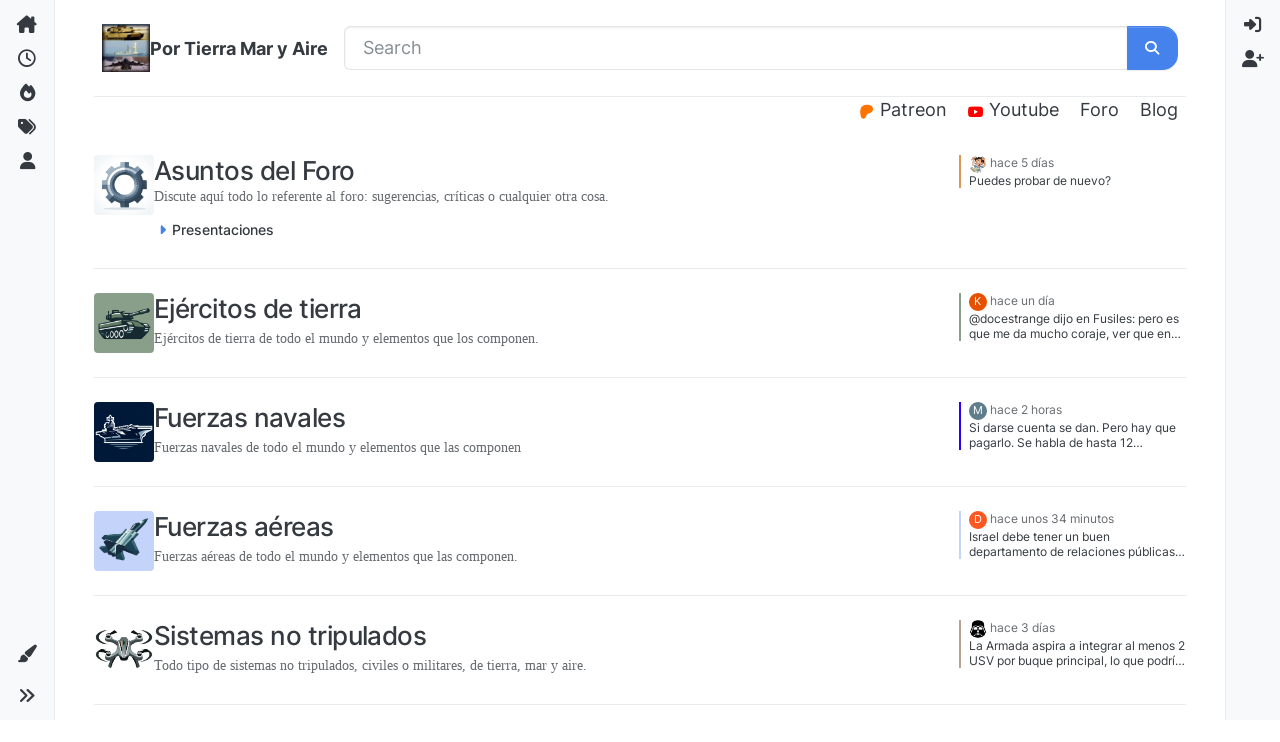

--- FILE ---
content_type: text/html; charset=utf-8
request_url: https://portierramaryaire.com/?mode=leaders&sid=4d0e17b4b53347b22d12ec96c6a74879
body_size: 21941
content:
<!DOCTYPE html>
<html lang="es" data-dir="ltr" style="direction: ltr;">
<head>
<title>Inicio | Por Tierra Mar y Aire</title>
<meta name="viewport" content="width&#x3D;device-width, initial-scale&#x3D;1.0" />
	<meta name="content-type" content="text/html; charset=UTF-8" />
	<meta name="apple-mobile-web-app-capable" content="yes" />
	<meta name="mobile-web-app-capable" content="yes" />
	<meta property="og:site_name" content="Por Tierra Mar y Aire" />
	<meta name="msapplication-badge" content="frequency=30; polling-uri=https://portierramaryaire.com/sitemap.xml" />
	<meta name="theme-color" content="#ffffff" />
	<meta name="msapplication-square150x150logo" content="/assets/uploads/system/site-logo.jpg" />
	<meta name="title" content="Por Tierra Mar y Aire" />
	<meta property="og:type" content="website" />
	<meta property="og:image" content="https://portierramaryaire.com/assets/uploads/system/site-logo.jpg" />
	<meta property="og:image:url" content="https://portierramaryaire.com/assets/uploads/system/site-logo.jpg" />
	<meta property="og:image:width" content="120" />
	<meta property="og:image:height" content="120" />
	<meta property="og:title" content="Por Tierra Mar y Aire" />
	<meta property="og:url" content="https://portierramaryaire.com/?mode&#x3D;leaders&amp;sid&#x3D;4d0e17b4b53347b22d12ec96c6a74879" />
	
<link rel="stylesheet" type="text/css" href="/assets/client-litera.css?v=87e5929d83c" />
<link rel="icon" type="image/x-icon" href="/assets/uploads/system/favicon.ico?v&#x3D;87e5929d83c" />
	<link rel="manifest" href="/manifest.webmanifest" crossorigin="use-credentials" />
	<link rel="search" type="application/opensearchdescription+xml" title="Por Tierra Mar y Aire" href="/osd.xml" />
	<link rel="apple-touch-icon" href="/assets/uploads/system/touchicon-orig.png" />
	<link rel="icon" sizes="36x36" href="/assets/uploads/system/touchicon-36.png" />
	<link rel="icon" sizes="48x48" href="/assets/uploads/system/touchicon-48.png" />
	<link rel="icon" sizes="72x72" href="/assets/uploads/system/touchicon-72.png" />
	<link rel="icon" sizes="96x96" href="/assets/uploads/system/touchicon-96.png" />
	<link rel="icon" sizes="144x144" href="/assets/uploads/system/touchicon-144.png" />
	<link rel="icon" sizes="192x192" href="/assets/uploads/system/touchicon-192.png" />
	<link rel="prefetch stylesheet" href="/assets/plugins/nodebb-plugin-markdown/styles/default.css" />
	<link rel="prefetch" href="/assets/language/es/markdown.json?v&#x3D;87e5929d83c" />
	<link rel="stylesheet" href="https://portierramaryaire.com/assets/plugins/nodebb-plugin-emoji/emoji/styles.css?v&#x3D;87e5929d83c" />
	<link rel="prefetch" href="/assets/src/modules/composer.js?v&#x3D;87e5929d83c" />
	<link rel="prefetch" href="/assets/src/modules/composer/uploads.js?v&#x3D;87e5929d83c" />
	<link rel="prefetch" href="/assets/src/modules/composer/drafts.js?v&#x3D;87e5929d83c" />
	<link rel="prefetch" href="/assets/src/modules/composer/tags.js?v&#x3D;87e5929d83c" />
	<link rel="prefetch" href="/assets/src/modules/composer/categoryList.js?v&#x3D;87e5929d83c" />
	<link rel="prefetch" href="/assets/src/modules/composer/resize.js?v&#x3D;87e5929d83c" />
	<link rel="prefetch" href="/assets/src/modules/composer/autocomplete.js?v&#x3D;87e5929d83c" />
	<link rel="prefetch" href="/assets/templates/composer.tpl?v&#x3D;87e5929d83c" />
	<link rel="prefetch" href="/assets/language/es/topic.json?v&#x3D;87e5929d83c" />
	<link rel="prefetch" href="/assets/language/es/modules.json?v&#x3D;87e5929d83c" />
	<link rel="prefetch" href="/assets/language/es/tags.json?v&#x3D;87e5929d83c" />
	
<script>
var config = JSON.parse('{"relative_path":"","upload_url":"/assets/uploads","asset_base_url":"/assets","assetBaseUrl":"/assets","siteTitle":"Por Tierra Mar y Aire","browserTitle":"Por Tierra Mar y Aire","description":"","keywords":"","brand:logo":"&#x2F;assets&#x2F;uploads&#x2F;system&#x2F;site-logo.jpg","titleLayout":"&#123;pageTitle&#125; | &#123;browserTitle&#125;","showSiteTitle":true,"maintenanceMode":false,"postQueue":0,"minimumTitleLength":5,"maximumTitleLength":255,"minimumPostLength":10,"maximumPostLength":32767,"minimumTagsPerTopic":0,"maximumTagsPerTopic":10,"minimumTagLength":3,"maximumTagLength":15,"undoTimeout":10000,"useOutgoingLinksPage":true,"outgoingLinksWhitelist":"https://legacy.portierramaryaire.com/,https://blog.portierramaryaire.com/,substack.com","allowGuestHandles":false,"allowTopicsThumbnail":true,"usePagination":true,"disableChat":false,"disableChatMessageEditing":false,"maximumChatMessageLength":500,"socketioTransports":["polling","websocket"],"socketioOrigins":"https://portierramaryaire.com:*","websocketAddress":"","maxReconnectionAttempts":3,"reconnectionDelay":1500,"topicsPerPage":10,"postsPerPage":30,"maximumFileSize":2048,"theme:id":"nodebb-theme-harmony","theme:src":"https://cdn.jsdelivr.net/npm/bootswatch@5.3.3/dist/litera/bootstrap.min.css","defaultLang":"es","userLang":"es","loggedIn":false,"uid":-1,"cache-buster":"v=87e5929d83c","topicPostSort":"oldest_to_newest","categoryTopicSort":"recently_replied","csrf_token":false,"searchEnabled":true,"searchDefaultInQuick":"titles","bootswatchSkin":"litera","composer:showHelpTab":true,"enablePostHistory":true,"timeagoCutoff":30,"timeagoCodes":["af","am","ar","az-short","az","be","bg","bs","ca","cs","cy","da","de-short","de","dv","el","en-short","en","es-short","es","et","eu","fa-short","fa","fi","fr-short","fr","gl","he","hr","hu","hy","id","is","it-short","it","ja","jv","ko","ky","lt","lv","mk","nl","no","pl","pt-br-short","pt-br","pt-short","pt","ro","rs","ru","rw","si","sk","sl","sq","sr","sv","th","tr-short","tr","uk","ur","uz","vi","zh-CN","zh-TW"],"cookies":{"enabled":false,"message":"[[global:cookies.message]]","dismiss":"[[global:cookies.accept]]","link":"[[global:cookies.learn-more]]","link_url":"https:&#x2F;&#x2F;www.cookiesandyou.com"},"thumbs":{"size":360},"emailPrompt":1,"useragent":{"isSafari":false},"fontawesome":{"pro":false,"styles":["solid","brands","regular"],"version":"6.7.2"},"activitypub":{"probe":0},"acpLang":"undefined","topicSearchEnabled":false,"disableCustomUserSkins":false,"defaultBootswatchSkin":"litera","theme":{"enableQuickReply":true,"enableBreadcrumbs":true,"centerHeaderElements":false,"mobileTopicTeasers":false,"stickyToolbar":true,"topicSidebarTools":true,"topMobilebar":false,"autohideBottombar":true,"openSidebars":false,"chatModals":true},"openDraftsOnPageLoad":false,"markdown":{"highlight":1,"highlightLinesLanguageList":"[]","hljsLanguages":["common"],"theme":"default.css","defaultHighlightLanguage":"","externalMark":false},"emojiCustomFirst":false,"2factor":{"hasKey":false},"spam-be-gone":{},"maximumReactions":4,"maximumReactionsPerMessage":4,"enablePostReactions":true,"enableMessageReactions":true,"composer-default":{}}');
var app = {
user: JSON.parse('{"uid":-1,"username":"Invitado","displayname":"Invitado","userslug":"","fullname":"Invitado","email":"","icon:text":"?","icon:bgColor":"#aaa","groupTitle":"","groupTitleArray":[],"status":"offline","reputation":0,"email:confirmed":false,"unreadData":{"":{},"new":{},"watched":{},"unreplied":{}},"isAdmin":false,"isGlobalMod":false,"isMod":false,"privileges":{"chat":false,"chat:privileged":false,"upload:post:image":false,"upload:post:file":false,"signature":false,"invite":false,"group:create":false,"search:content":false,"search:users":false,"search:tags":false,"view:users":true,"view:tags":true,"view:groups":true,"local:login":false,"ban":false,"mute":false,"view:users:info":false},"blocks":[],"timeagoCode":"es","offline":true,"lastRoomId":null,"isEmailConfirmSent":false}')
};
document.documentElement.style.setProperty('--panel-offset', `0px`);
</script>


<style>.meta.stats {
  display: none !important;
}

.teaser {
  margin-left: auto;
}

.category-header .icon.d-inline-flex.justify-content-center {
  width: 90px !important;
  height: 90px !important;
  margin-right: 16px;
}

.icon.d-inline-flex.justify-content-center {
  width: 60px !important;
  height: 60px !important;
}

@media (max-width: 550px) {
  .description.text-muted.text-sm.w-100 {
    display: none !important;
  }
  div[component="category/posts"] {
    display: none !important;
  }
  .d-flex.col-lg-7.gap-2.gap-lg-3 > .flex-grow-1.d-flex.flex-wrap.gap-1 {
    align-self: center;
    padding-left: 8px;
  }
}</style>

</head>
<body class="page-categories template-categories page-status-200 theme-harmony user-guest skin-litera">
<a class="visually-hidden-focusable position-absolute top-0 start-0 p-3 m-3 bg-body" style="z-index: 1021;" href="#content">Omitir al contenido</a>

<div class="layout-container d-flex justify-content-between pb-4 pb-md-0">
<nav component="sidebar/left" class=" text-dark bg-light sidebar sidebar-left start-0 border-end vh-100 d-none d-lg-flex flex-column justify-content-between sticky-top">
<ul id="main-nav" class="list-unstyled d-flex flex-column w-100 gap-2 mt-2 overflow-y-auto">


<li class="nav-item mx-2 " title="Categorías">
<a class="nav-link navigation-link d-flex gap-2 justify-content-between align-items-center "  href="&#x2F;categories"  aria-label="Categorías">
<span class="d-flex gap-2 align-items-center text-nowrap truncate-open">
<span class="position-relative">

<i class="fa fa-fw fa-house-chimney fa-solid" data-content=""></i>
<span component="navigation/count" class="visible-closed position-absolute top-0 start-100 translate-middle badge rounded-1 bg-primary hidden"></span>

</span>
<span class="nav-text small visible-open fw-semibold text-truncate">Categorías</span>
</span>
<span component="navigation/count" class="visible-open badge rounded-1 bg-primary hidden"></span>
</a>

</li>



<li class="nav-item mx-2 " title="Recientes">
<a class="nav-link navigation-link d-flex gap-2 justify-content-between align-items-center "  href="&#x2F;recent"  aria-label="Recientes">
<span class="d-flex gap-2 align-items-center text-nowrap truncate-open">
<span class="position-relative">

<i class="fa fa-fw fa-clock-o" data-content=""></i>
<span component="navigation/count" class="visible-closed position-absolute top-0 start-100 translate-middle badge rounded-1 bg-primary hidden"></span>

</span>
<span class="nav-text small visible-open fw-semibold text-truncate">Recientes</span>
</span>
<span component="navigation/count" class="visible-open badge rounded-1 bg-primary hidden"></span>
</a>

</li>



<li class="nav-item mx-2 " title="Popular">
<a class="nav-link navigation-link d-flex gap-2 justify-content-between align-items-center "  href="&#x2F;popular"  aria-label="Popular">
<span class="d-flex gap-2 align-items-center text-nowrap truncate-open">
<span class="position-relative">

<i class="fa fa-fw fa-fire" data-content=""></i>
<span component="navigation/count" class="visible-closed position-absolute top-0 start-100 translate-middle badge rounded-1 bg-primary hidden"></span>

</span>
<span class="nav-text small visible-open fw-semibold text-truncate">Popular</span>
</span>
<span component="navigation/count" class="visible-open badge rounded-1 bg-primary hidden"></span>
</a>

</li>



<li class="nav-item mx-2 " title="Etiquetas">
<a class="nav-link navigation-link d-flex gap-2 justify-content-between align-items-center "  href="&#x2F;tags"  aria-label="Etiquetas">
<span class="d-flex gap-2 align-items-center text-nowrap truncate-open">
<span class="position-relative">

<i class="fa fa-fw fa-tags" data-content=""></i>
<span component="navigation/count" class="visible-closed position-absolute top-0 start-100 translate-middle badge rounded-1 bg-primary hidden"></span>

</span>
<span class="nav-text small visible-open fw-semibold text-truncate">Etiquetas</span>
</span>
<span component="navigation/count" class="visible-open badge rounded-1 bg-primary hidden"></span>
</a>

</li>



<li class="nav-item mx-2 " title="Usuarios">
<a class="nav-link navigation-link d-flex gap-2 justify-content-between align-items-center "  href="&#x2F;users"  aria-label="Usuarios">
<span class="d-flex gap-2 align-items-center text-nowrap truncate-open">
<span class="position-relative">

<i class="fa fa-fw fa-user" data-content=""></i>
<span component="navigation/count" class="visible-closed position-absolute top-0 start-100 translate-middle badge rounded-1 bg-primary hidden"></span>

</span>
<span class="nav-text small visible-open fw-semibold text-truncate">Usuarios</span>
</span>
<span component="navigation/count" class="visible-open badge rounded-1 bg-primary hidden"></span>
</a>

</li>


</ul>
<div class="sidebar-toggle-container align-self-start">

<div class="dropend m-2" component="skinSwitcher" title="Skins">
<a data-bs-toggle="dropdown" href="#" role="button" class="nav-link position-relative" aria-haspopup="true" aria-expanded="false" aria-label="Skins">
<span class="justify-content-between w-100">
<span class="d-flex gap-2 align-items-center text-nowrap truncate-open">
<span>
<i component="skinSwitcher/icon" class="fa fa-fw fa-paintbrush"></i>
</span>
<span class="nav-text small visible-open fw-semibold">Skins</span>
</span>
</span>
</a>
<ul class="dropdown-menu p-1 text-sm overflow-auto p-1" role="menu">
<div class="d-flex">
<div>
<li class="dropdown-header">Light</li>
<div class="d-grid" style="grid-template-columns: 1fr 1fr;">

<li>
<a href="#" class="dropdown-item rounded-1" data-value="cerulean" role="menuitem">Cerulean <i class="fa fa-fw fa-check  invisible "></i></a>
</li>

<li>
<a href="#" class="dropdown-item rounded-1" data-value="cosmo" role="menuitem">Cosmo <i class="fa fa-fw fa-check  invisible "></i></a>
</li>

<li>
<a href="#" class="dropdown-item rounded-1" data-value="flatly" role="menuitem">Flatly <i class="fa fa-fw fa-check  invisible "></i></a>
</li>

<li>
<a href="#" class="dropdown-item rounded-1" data-value="journal" role="menuitem">Journal <i class="fa fa-fw fa-check  invisible "></i></a>
</li>

<li>
<a href="#" class="dropdown-item rounded-1" data-value="litera" role="menuitem">Litera <i class="fa fa-fw fa-check  invisible "></i></a>
</li>

<li>
<a href="#" class="dropdown-item rounded-1" data-value="lumen" role="menuitem">Lumen <i class="fa fa-fw fa-check  invisible "></i></a>
</li>

<li>
<a href="#" class="dropdown-item rounded-1" data-value="lux" role="menuitem">Lux <i class="fa fa-fw fa-check  invisible "></i></a>
</li>

<li>
<a href="#" class="dropdown-item rounded-1" data-value="materia" role="menuitem">Materia <i class="fa fa-fw fa-check  invisible "></i></a>
</li>

<li>
<a href="#" class="dropdown-item rounded-1" data-value="minty" role="menuitem">Minty <i class="fa fa-fw fa-check  invisible "></i></a>
</li>

<li>
<a href="#" class="dropdown-item rounded-1" data-value="morph" role="menuitem">Morph <i class="fa fa-fw fa-check  invisible "></i></a>
</li>

<li>
<a href="#" class="dropdown-item rounded-1" data-value="pulse" role="menuitem">Pulse <i class="fa fa-fw fa-check  invisible "></i></a>
</li>

<li>
<a href="#" class="dropdown-item rounded-1" data-value="sandstone" role="menuitem">Sandstone <i class="fa fa-fw fa-check  invisible "></i></a>
</li>

<li>
<a href="#" class="dropdown-item rounded-1" data-value="simplex" role="menuitem">Simplex <i class="fa fa-fw fa-check  invisible "></i></a>
</li>

<li>
<a href="#" class="dropdown-item rounded-1" data-value="sketchy" role="menuitem">Sketchy <i class="fa fa-fw fa-check  invisible "></i></a>
</li>

<li>
<a href="#" class="dropdown-item rounded-1" data-value="spacelab" role="menuitem">Spacelab <i class="fa fa-fw fa-check  invisible "></i></a>
</li>

<li>
<a href="#" class="dropdown-item rounded-1" data-value="united" role="menuitem">United <i class="fa fa-fw fa-check  invisible "></i></a>
</li>

<li>
<a href="#" class="dropdown-item rounded-1" data-value="yeti" role="menuitem">Yeti <i class="fa fa-fw fa-check  invisible "></i></a>
</li>

<li>
<a href="#" class="dropdown-item rounded-1" data-value="zephyr" role="menuitem">Zephyr <i class="fa fa-fw fa-check  invisible "></i></a>
</li>

</div>
</div>
<div>
<li class="dropdown-header">Dark</li>

<li>
<a href="#" class="dropdown-item rounded-1" data-value="cyborg" role="menuitem">Cyborg <i class="fa fa-fw fa-check  invisible "></i></a>
</li>

<li>
<a href="#" class="dropdown-item rounded-1" data-value="darkly" role="menuitem">Darkly <i class="fa fa-fw fa-check  invisible "></i></a>
</li>

<li>
<a href="#" class="dropdown-item rounded-1" data-value="quartz" role="menuitem">Quartz <i class="fa fa-fw fa-check  invisible "></i></a>
</li>

<li>
<a href="#" class="dropdown-item rounded-1" data-value="slate" role="menuitem">Slate <i class="fa fa-fw fa-check  invisible "></i></a>
</li>

<li>
<a href="#" class="dropdown-item rounded-1" data-value="solar" role="menuitem">Solar <i class="fa fa-fw fa-check  invisible "></i></a>
</li>

<li>
<a href="#" class="dropdown-item rounded-1" data-value="superhero" role="menuitem">Superhero <i class="fa fa-fw fa-check  invisible "></i></a>
</li>

<li>
<a href="#" class="dropdown-item rounded-1" data-value="vapor" role="menuitem">Vapor <i class="fa fa-fw fa-check  invisible "></i></a>
</li>

</div>
</div>
<hr class="my-1"/>
<div class="d-grid" style="grid-template-columns: 1fr 1fr;">

<li>
<a href="#" class="dropdown-item rounded-1" data-value="" role="menuitem">Default (Litera) <i class="fa fa-fw fa-check "></i></a>
</li>

<li>
<a href="#" class="dropdown-item rounded-1" data-value="noskin" role="menuitem">No Skin <i class="fa fa-fw fa-check  invisible "></i></a>
</li>


</div>
</ul>
</div>

<div class="sidebar-toggle m-2 d-none d-lg-block">
<a href="#" role="button" component="sidebar/toggle" class="nav-link d-flex gap-2 align-items-center p-2 pointer w-100 text-nowrap" title="Expand" aria-label="Alternar barra lateral">
<i class="fa fa-fw fa-angles-right"></i>
<i class="fa fa-fw fa-angles-left"></i>
<span class="nav-text visible-open fw-semibold small lh-1">Collapse</span>
</a>
</div>
</div>
</nav>
<main id="panel" class="d-flex flex-column gap-3 flex-grow-1 mt-3" style="min-width: 0;">

<div class="container-lg px-md-4 brand-container">
<div class="col-12 d-flex border-bottom pb-3 ">

<div component="brand/wrapper" class="d-flex align-items-center gap-3 p-2 rounded-1 align-content-stretch ">

<a component="brand/anchor" href="/" title="Brand Logo">
<img component="brand/logo" alt="Brand Logo" class="" src="/assets/uploads/system/site-logo.jpg?v=87e5929d83c" />
</a>


<a component="siteTitle" class="text-truncate align-self-stretch align-items-center d-flex" href="/">
<h1 class="fs-6 fw-bold text-body mb-0">Por Tierra Mar y Aire</h1>
</a>

</div>


<div data-widget-area="brand-header" class="flex-fill gap-3 p-2 align-self-center">

<div class="search-widget">
<form action="/search" method="GET">
<div class="row">
<div class="col-12">
<div class="input-group">
<input type="text" class="form-control" name="term" placeholder="Search"/>
<button class="btn btn-primary" type="submit"><i class="fa fa-search"></i></button>

</div>
<div class="position-relative">
<div class="quick-search-container dropdown-menu p-2 d-block hidden" style="right: auto; z-index: 1001;">
<div class="text-center loading-indicator"><i class="fa fa-spinner fa-spin"></i></div>
<div class="quick-search-results-container"></div>
</div>
</div>
</div>
</div>
</form>
</div>
<script>
(function() {
async function prepareSearch() {
const isQuickSearchEnabled = false;
if (isQuickSearchEnabled) {
const search = await app.require('search');
const searchWidget =  $('.search-widget');
function enableQuickSearch () {
search.enableQuickSearch({
searchElements: {
inputEl: searchWidget.find('input[name="term"]'),
resultEl: searchWidget.find('.quick-search-container'),
},
searchOptions: {
in: searchWidget.find('select[name="in"]').val(),
},
});
}
enableQuickSearch();
searchWidget.find('select[name="in"]').on('change', function () {
enableQuickSearch();
searchWidget.find('input[name="term"]').trigger('refresh');
});
}
}
if (document.readyState === 'loading') {
document.addEventListener('DOMContentLoaded', prepareSearch);
} else {
prepareSearch();
}
})();
</script>

</div>

</div>
</div>

<div class="container-lg px-md-4 d-flex flex-column gap-3 h-100 mb-5 mb-lg-0" id="content">
<noscript>
<div class="alert alert-danger">
<p>
Your browser does not seem to support JavaScript. As a result, your viewing experience will be diminished, and you have been placed in <strong>read-only mode</strong>.
</p>
<p>
Please download a browser that supports JavaScript, or enable it if it's disabled (i.e. NoScript).
</p>
</div>
</noscript>
<div data-widget-area="header">

<div class="d-none d-lg-block" style="text-align: right;">
  <a class="category-header text-reset px-lg-2" href="https://www.patreon.com/portierramaryaire">
    <span class="icon justify-content-center align-items-center align-middle rounded-1" style="background-color: #ffffff; border-color: #ffffff!important; color: #ff7300; width:28px; height: 28px; font-size: 14px;">
      <i class="fa fa-fw fa-patreon fa-brands"></i>
    </span>
    Patreon
  </a>
  
  <a class="category-header text-reset px-lg-2" href="https://www.youtube.com/c/PorTierraMaryAirepodcast">
    <span class="icon justify-content-center align-items-center align-middle rounded-1" style="background-color: #ffffff; border-color: #ffffff!important; color: #ff0000; width:28px; height: 28px; font-size: 14px;">
      <i class="fa fa-fw fa-youtube fa-brands"></i>
    </span>
    Youtube
  </a>
  
  <a class="category-header text-reset px-lg-2" href="https://legacy.portierramaryaire.com/" style="display: inline-flex; align-items: center;">
    Foro
  </a>

  <a class="category-header text-reset px-lg-2" href="https://blog.portierramaryaire.com/" style="display: inline-flex; align-items: center;">
    Blog
  </a>
</div>


</div>
<div class="row flex-fill py-2">
<div class="col-lg-12">

<ul class="categories-list list-unstyled" itemscope itemtype="http://www.schema.org/ItemList">

<li component="categories/category" data-cid="23" class="w-100 border-bottom py-3 py-lg-4 gap-lg-0 gap-2 d-flex flex-column flex-lg-row align-items-start category-23 ">
<meta itemprop="name" content="Asuntos del Foro">
<div class="d-flex col-lg-7 gap-2 gap-lg-3">
<div class="flex-shrink-0">
<span class="icon d-inline-flex justify-content-center align-items-center align-middle rounded-1" style="background-color: #DC9656; border-color: #DC9656!important; color: #ffffff; background-image: url(&#x2F;assets&#x2F;uploads&#x2F;category&#x2F;category-23.png); background-size: cover; width:40px; height: 40px; font-size: 20px;"><i class="fa fa-fw fa-nbb-none"></i></span>
</div>
<div class="flex-grow-1 d-flex flex-wrap gap-1 me-0 me-lg-2">
<h2 class="title text-break fs-4 fw-semibold m-0 tracking-tight w-100">

<a class="text-reset" href="/category/23/asuntos-del-foro" itemprop="url">Asuntos del Foro</a>

</h2>

<div class="description text-muted text-sm w-100 line-clamp-sm-5">
<p dir="auto">Discute aquí todo lo referente al foro: sugerencias, críticas o cualquier otra cosa.</p>

</div>


<div class="d-flex gap-1 d-block d-lg-none w-100">
<span class="badge text-body border stats text-xs text-muted">
<i class="fa fa-fw fa-list"></i>
<span class="fw-normal">15</span>
</span>
<span class="badge text-body border stats text-xs text-muted">
<i class="fa-regular fa-fw fa-message"></i>
<span class="fw-normal">326</span>
</span>

<a href="/post/14524" class="border badge bg-transparent text-muted fw-normal timeago " title="2025-10-28T19:41:24.810Z"></a>

</div>



<ul class="list-unstyled category-children row row-cols-1 row-cols-md-2 g-2 my-1 w-100">


<li data-cid="29" class="category-children-item small">
<div class="d-flex gap-1">
<i class="fa fa-fw fa-caret-right text-primary" style="line-height: var(--bs-body-line-height);"></i>
<a href="/category/29/presentaciones" class="text-reset fw-semibold">Presentaciones</a>
</div>
</li>


</ul>


</div>
</div>

<div class="d-flex col-lg-5 col-12 align-content-stretch">
<div class="meta stats d-none d-lg-grid col-6 gap-1 pe-2 text-muted" style="grid-template-columns: 1fr 1fr;">
<div class="card card-header border-0 p-2 overflow-hidden rounded-1 d-flex flex-column align-items-center">
<span class="fs-5 ff-secondary lh-1" title="15">15</span>
<span class="d-none d-xl-flex text-lowercase text-xs">Temas</span>
<i class="d-xl-none fa fa-fw text-xs text-muted opacity-75 fa-list"></i>
</div>
<div class="card card-header border-0 p-2 overflow-hidden rounded-1 d-flex flex-column align-items-center">
<span class="fs-5 ff-secondary lh-1" title="326">326</span>
<span class="d-none d-xl-flex text-lowercase text-xs">Mensajes</span>
<i class="d-xl-none fa-regular fa-fw text-xs text-muted opacity-75 fa-message"></i>
</div>
</div>

<div component="topic/teaser" class="teaser ps-5 ps-lg-0 col-lg-6 col-12 d-none d-lg-block">
<div class="lastpost border-start border-2 lh-sm h-100" style="border-color: #DC9656!important;">


<div component="category/posts" class="ps-2 text-xs d-flex flex-column h-100 gap-1">
<div class="text-nowrap text-truncate">
<a class="text-decoration-none avatar-tooltip" title="Fiser" href="/user/fiser"><img title="Fiser" data-uid="1" class="avatar  avatar-rounded" alt="Fiser" loading="lazy" component="avatar/picture" src="/assets/uploads/profile/uid-1/1-profileavatar-1716928632197.png" style="--avatar-size: 18px;" onError="this.remove()" itemprop="image" /><span title="Fiser" data-uid="1" class="avatar  avatar-rounded" component="avatar/icon" style="--avatar-size: 18px; background-color: #e91e63">F</span></a>
<a class="permalink text-muted timeago text-xs" href="/topic/7/errores-en-el-foro/94" title="2025-10-28T19:41:24.810Z" aria-label="Last post"></a>
</div>
<div class="post-content text-xs text-break line-clamp-sm-2 lh-sm position-relative flex-fill">
<a class="stretched-link" tabindex="-1" href="/topic/7/errores-en-el-foro/94" aria-label="Last post"></a>
Puedes probar de nuevo?

</div>
</div>



</div>
</div>

</div>

</li>

<li component="categories/category" data-cid="21" class="w-100 border-bottom py-3 py-lg-4 gap-lg-0 gap-2 d-flex flex-column flex-lg-row align-items-start category-21 ">
<meta itemprop="name" content="Ejércitos de tierra">
<div class="d-flex col-lg-7 gap-2 gap-lg-3">
<div class="flex-shrink-0">
<span class="icon d-inline-flex justify-content-center align-items-center align-middle rounded-1" style="background-color: #8a9f89; border-color: #8a9f89!important; color: #333333; background-image: url(&#x2F;assets&#x2F;uploads&#x2F;category&#x2F;category-21.png); background-size: cover; width:40px; height: 40px; font-size: 20px;"><i class="fa fa-fw hidden"></i></span>
</div>
<div class="flex-grow-1 d-flex flex-wrap gap-1 me-0 me-lg-2">
<h2 class="title text-break fs-4 fw-semibold m-0 tracking-tight w-100">

<a class="text-reset" href="/category/21/ejércitos-de-tierra" itemprop="url">Ejércitos de tierra</a>

</h2>

<div class="description text-muted text-sm w-100 line-clamp-sm-5">
<p dir="auto">Ejércitos de tierra de todo el mundo y elementos que los componen.</p>

</div>


<div class="d-flex gap-1 d-block d-lg-none w-100">
<span class="badge text-body border stats text-xs text-muted">
<i class="fa fa-fw fa-list"></i>
<span class="fw-normal">24</span>
</span>
<span class="badge text-body border stats text-xs text-muted">
<i class="fa-regular fa-fw fa-message"></i>
<span class="fw-normal">2k</span>
</span>

<a href="/post/14655" class="border badge bg-transparent text-muted fw-normal timeago " title="2025-11-01T12:11:41.942Z"></a>

</div>




</div>
</div>

<div class="d-flex col-lg-5 col-12 align-content-stretch">
<div class="meta stats d-none d-lg-grid col-6 gap-1 pe-2 text-muted" style="grid-template-columns: 1fr 1fr;">
<div class="card card-header border-0 p-2 overflow-hidden rounded-1 d-flex flex-column align-items-center">
<span class="fs-5 ff-secondary lh-1" title="24">24</span>
<span class="d-none d-xl-flex text-lowercase text-xs">Temas</span>
<i class="d-xl-none fa fa-fw text-xs text-muted opacity-75 fa-list"></i>
</div>
<div class="card card-header border-0 p-2 overflow-hidden rounded-1 d-flex flex-column align-items-center">
<span class="fs-5 ff-secondary lh-1" title="2402">2k</span>
<span class="d-none d-xl-flex text-lowercase text-xs">Mensajes</span>
<i class="d-xl-none fa-regular fa-fw text-xs text-muted opacity-75 fa-message"></i>
</div>
</div>

<div component="topic/teaser" class="teaser ps-5 ps-lg-0 col-lg-6 col-12 d-none d-lg-block">
<div class="lastpost border-start border-2 lh-sm h-100" style="border-color: #8a9f89!important;">


<div component="category/posts" class="ps-2 text-xs d-flex flex-column h-100 gap-1">
<div class="text-nowrap text-truncate">
<a class="text-decoration-none avatar-tooltip" title="Karras" href="/user/karras"><span title="Karras" data-uid="148" class="avatar  avatar-rounded" component="avatar/icon" style="--avatar-size: 18px; background-color: #e65100">K</span></a>
<a class="permalink text-muted timeago text-xs" href="/topic/111/fusiles/112" title="2025-11-01T12:11:41.942Z" aria-label="Last post"></a>
</div>
<div class="post-content text-xs text-break line-clamp-sm-2 lh-sm position-relative flex-fill">
<a class="stretched-link" tabindex="-1" href="/topic/111/fusiles/112" aria-label="Last post"></a>
@docestrange dijo en Fusiles:

pero es que me da mucho coraje, ver que en España desaparecen las industrias....

Lo que hay que preguntarse es: ¿ Por qué desaparecen las industrias ?
Mi teoria. Aqui el empresariado esta para ganar pasta , vamos algo de tablón de madera de tabla, y para qué se va a meter en hacer armas cuando tienes una sociedad enferma, cuando te piden permisos  y una burocracia que ni la de Guinea, cuando encima cuando logras vender un producto te lo pueden vetar y tienes que ir papeleando con "folios" y "lechugas" o "chistorras" por despachos varios ; cuando logras un contrato con el Ministerio te obligan a modificar el producto porque la oferta debe de ser más baja para poder entrar, y te dicen que bajes la calidad si no quieres perder dinero.
Y cuando tu empresa despunta, en vez de protegerla y hacerla patrimonio de la humanidad le dejan a todo kiski que te compre a precio de saldo y sin garantias. Y para rematar, cuando el gobierno se mete a fabricar campeones nacionales ficticios para repartirse el pastel y llenar las arcas de un partido determinado, dedicandose el campeón a adquirir fuera en vez de hacerlo ellos.
Con estos palos ¿ Tu te atreverias a fabricar algo aqui ? Y mira que hay industria capaz, pero como el gobierno se rodea de inútiles que les dora la pildora.
La historia te lo cuenta, caso Barreiros, caso CETME, la misma ENASA, EXPAL, Sta.Bárbara, CASA, ECIA y muchas otras de las que no te enteras.

</div>
</div>



</div>
</div>

</div>

</li>

<li component="categories/category" data-cid="8" class="w-100 border-bottom py-3 py-lg-4 gap-lg-0 gap-2 d-flex flex-column flex-lg-row align-items-start category-8 ">
<meta itemprop="name" content="Fuerzas navales">
<div class="d-flex col-lg-7 gap-2 gap-lg-3">
<div class="flex-shrink-0">
<span class="icon d-inline-flex justify-content-center align-items-center align-middle rounded-1" style="background-color: #2b00ff; border-color: #2b00ff!important; color: #ffffff; background-image: url(&#x2F;assets&#x2F;uploads&#x2F;category&#x2F;category-8.png); background-size: contain; width:40px; height: 40px; font-size: 20px;"><i class="fa fa-fw fa-nbb-none"></i></span>
</div>
<div class="flex-grow-1 d-flex flex-wrap gap-1 me-0 me-lg-2">
<h2 class="title text-break fs-4 fw-semibold m-0 tracking-tight w-100">

<a class="text-reset" href="/category/8/fuerzas-navales" itemprop="url">Fuerzas navales</a>

</h2>

<div class="description text-muted text-sm w-100 line-clamp-sm-5">
<p dir="auto">Fuerzas navales de todo el mundo y elementos que las componen</p>

</div>


<div class="d-flex gap-1 d-block d-lg-none w-100">
<span class="badge text-body border stats text-xs text-muted">
<i class="fa fa-fw fa-list"></i>
<span class="fw-normal">62</span>
</span>
<span class="badge text-body border stats text-xs text-muted">
<i class="fa-regular fa-fw fa-message"></i>
<span class="fw-normal">5k</span>
</span>

<a href="/post/14669" class="border badge bg-transparent text-muted fw-normal timeago " title="2025-11-02T21:00:23.894Z"></a>

</div>




</div>
</div>

<div class="d-flex col-lg-5 col-12 align-content-stretch">
<div class="meta stats d-none d-lg-grid col-6 gap-1 pe-2 text-muted" style="grid-template-columns: 1fr 1fr;">
<div class="card card-header border-0 p-2 overflow-hidden rounded-1 d-flex flex-column align-items-center">
<span class="fs-5 ff-secondary lh-1" title="62">62</span>
<span class="d-none d-xl-flex text-lowercase text-xs">Temas</span>
<i class="d-xl-none fa fa-fw text-xs text-muted opacity-75 fa-list"></i>
</div>
<div class="card card-header border-0 p-2 overflow-hidden rounded-1 d-flex flex-column align-items-center">
<span class="fs-5 ff-secondary lh-1" title="5408">5k</span>
<span class="d-none d-xl-flex text-lowercase text-xs">Mensajes</span>
<i class="d-xl-none fa-regular fa-fw text-xs text-muted opacity-75 fa-message"></i>
</div>
</div>

<div component="topic/teaser" class="teaser ps-5 ps-lg-0 col-lg-6 col-12 d-none d-lg-block">
<div class="lastpost border-start border-2 lh-sm h-100" style="border-color: #2b00ff!important;">


<div component="category/posts" class="ps-2 text-xs d-flex flex-column h-100 gap-1">
<div class="text-nowrap text-truncate">
<a class="text-decoration-none avatar-tooltip" title="Milites" href="/user/milites"><span title="Milites" data-uid="62" class="avatar  avatar-rounded" component="avatar/icon" style="--avatar-size: 18px; background-color: #607d8b">M</span></a>
<a class="permalink text-muted timeago text-xs" href="/topic/104/marina-de-canadá/59" title="2025-11-02T21:00:23.894Z" aria-label="Last post"></a>
</div>
<div class="post-content text-xs text-break line-clamp-sm-2 lh-sm position-relative flex-fill">
<a class="stretched-link" tabindex="-1" href="/topic/104/marina-de-canadá/59" aria-label="Last post"></a>
Si darse cuenta se dan. Pero hay que pagarlo.
Se habla de hasta 12 submarinos. En todo caso es un país que necesita dos flotas independientes.
Y 8, 10 submarinos es una pasta, y más en un país que le pilla un mal momento.
Ahora bien, como digo con los minions tipo Dinamarca y Bélgica: que se joroben, asuman sus decisiones pasadas, y cumplan a la seguridad de la alianza y lo paguen.

</div>
</div>



</div>
</div>

</div>

</li>

<li component="categories/category" data-cid="6" class="w-100 border-bottom py-3 py-lg-4 gap-lg-0 gap-2 d-flex flex-column flex-lg-row align-items-start category-6 ">
<meta itemprop="name" content="Fuerzas aéreas">
<div class="d-flex col-lg-7 gap-2 gap-lg-3">
<div class="flex-shrink-0">
<span class="icon d-inline-flex justify-content-center align-items-center align-middle rounded-1" style="background-color: #c3d3f9; border-color: #c3d3f9!important; color: #ffffff; background-image: url(&#x2F;assets&#x2F;uploads&#x2F;category&#x2F;category-6.png); background-size: cover; width:40px; height: 40px; font-size: 20px;"><i class="fa fa-fw fa-nbb-none"></i></span>
</div>
<div class="flex-grow-1 d-flex flex-wrap gap-1 me-0 me-lg-2">
<h2 class="title text-break fs-4 fw-semibold m-0 tracking-tight w-100">

<a class="text-reset" href="/category/6/fuerzas-aéreas" itemprop="url">Fuerzas aéreas</a>

</h2>

<div class="description text-muted text-sm w-100 line-clamp-sm-5">
<p dir="auto">Fuerzas aéreas de todo el mundo y elementos que las componen.</p>

</div>


<div class="d-flex gap-1 d-block d-lg-none w-100">
<span class="badge text-body border stats text-xs text-muted">
<i class="fa fa-fw fa-list"></i>
<span class="fw-normal">35</span>
</span>
<span class="badge text-body border stats text-xs text-muted">
<i class="fa-regular fa-fw fa-message"></i>
<span class="fw-normal">3k</span>
</span>

<a href="/post/14670" class="border badge bg-transparent text-muted fw-normal timeago " title="2025-11-02T22:05:34.620Z"></a>

</div>




</div>
</div>

<div class="d-flex col-lg-5 col-12 align-content-stretch">
<div class="meta stats d-none d-lg-grid col-6 gap-1 pe-2 text-muted" style="grid-template-columns: 1fr 1fr;">
<div class="card card-header border-0 p-2 overflow-hidden rounded-1 d-flex flex-column align-items-center">
<span class="fs-5 ff-secondary lh-1" title="35">35</span>
<span class="d-none d-xl-flex text-lowercase text-xs">Temas</span>
<i class="d-xl-none fa fa-fw text-xs text-muted opacity-75 fa-list"></i>
</div>
<div class="card card-header border-0 p-2 overflow-hidden rounded-1 d-flex flex-column align-items-center">
<span class="fs-5 ff-secondary lh-1" title="3268">3k</span>
<span class="d-none d-xl-flex text-lowercase text-xs">Mensajes</span>
<i class="d-xl-none fa-regular fa-fw text-xs text-muted opacity-75 fa-message"></i>
</div>
</div>

<div component="topic/teaser" class="teaser ps-5 ps-lg-0 col-lg-6 col-12 d-none d-lg-block">
<div class="lastpost border-start border-2 lh-sm h-100" style="border-color: #c3d3f9!important;">


<div component="category/posts" class="ps-2 text-xs d-flex flex-column h-100 gap-1">
<div class="text-nowrap text-truncate">
<a class="text-decoration-none avatar-tooltip" title="dogg" href="/user/dogg"><span title="dogg" data-uid="73" class="avatar  avatar-rounded" component="avatar/icon" style="--avatar-size: 18px; background-color: #ff5722">D</span></a>
<a class="permalink text-muted timeago text-xs" href="/topic/9/f-35-lightning-ii/587" title="2025-11-02T22:05:34.620Z" aria-label="Last post"></a>
</div>
<div class="post-content text-xs text-break line-clamp-sm-2 lh-sm position-relative flex-fill">
<a class="stretched-link" tabindex="-1" href="/topic/9/f-35-lightning-ii/587" aria-label="Last post"></a>
Israel debe tener un buen departamento de relaciones públicas. Todo el mundo puede hacer lo mismo con su F-35, un sistema de guerra electrónica «plug and play», lo que Israel ha hecho para su entorno de amenazas. Hay diferencias, pero sería un error pensar que es mejor que el de EE. UU., y yo extendería esto a los demás. Con el F-35, se compra el bloque completo actual y se paga un extra por ser diferente, lo que han hecho varios, incluida Australia.
El Reino Unido está esperando su misil de crucero Spear 3, sin embargo, hay otros misiles de crucero de largo alcance para el F-35. Si estallara una guerra, el Reino Unido podría acceder a las reservas de Estados Unidos y de otros miembros de la OTAN.

</div>
</div>



</div>
</div>

</div>

</li>

<li component="categories/category" data-cid="22" class="w-100 border-bottom py-3 py-lg-4 gap-lg-0 gap-2 d-flex flex-column flex-lg-row align-items-start category-22 ">
<meta itemprop="name" content="Sistemas no tripulados">
<div class="d-flex col-lg-7 gap-2 gap-lg-3">
<div class="flex-shrink-0">
<span class="icon d-inline-flex justify-content-center align-items-center align-middle rounded-1" style="background-color: #b6a391; border-color: #b6a391!important; color: #bfd8f2; background-image: url(&#x2F;assets&#x2F;uploads&#x2F;category&#x2F;category-22.png); background-size: cover; width:40px; height: 40px; font-size: 20px;"><i class="fa fa-fw fa-nbb-none"></i></span>
</div>
<div class="flex-grow-1 d-flex flex-wrap gap-1 me-0 me-lg-2">
<h2 class="title text-break fs-4 fw-semibold m-0 tracking-tight w-100">

<a class="text-reset" href="/category/22/sistemas-no-tripulados" itemprop="url">Sistemas no tripulados</a>

</h2>

<div class="description text-muted text-sm w-100 line-clamp-sm-5">
<p dir="auto">Todo tipo de sistemas no tripulados, civiles o militares, de tierra, mar y aire.</p>

</div>


<div class="d-flex gap-1 d-block d-lg-none w-100">
<span class="badge text-body border stats text-xs text-muted">
<i class="fa fa-fw fa-list"></i>
<span class="fw-normal">8</span>
</span>
<span class="badge text-body border stats text-xs text-muted">
<i class="fa-regular fa-fw fa-message"></i>
<span class="fw-normal">336</span>
</span>

<a href="/post/14577" class="border badge bg-transparent text-muted fw-normal timeago " title="2025-10-30T14:19:28.826Z"></a>

</div>




</div>
</div>

<div class="d-flex col-lg-5 col-12 align-content-stretch">
<div class="meta stats d-none d-lg-grid col-6 gap-1 pe-2 text-muted" style="grid-template-columns: 1fr 1fr;">
<div class="card card-header border-0 p-2 overflow-hidden rounded-1 d-flex flex-column align-items-center">
<span class="fs-5 ff-secondary lh-1" title="8">8</span>
<span class="d-none d-xl-flex text-lowercase text-xs">Temas</span>
<i class="d-xl-none fa fa-fw text-xs text-muted opacity-75 fa-list"></i>
</div>
<div class="card card-header border-0 p-2 overflow-hidden rounded-1 d-flex flex-column align-items-center">
<span class="fs-5 ff-secondary lh-1" title="336">336</span>
<span class="d-none d-xl-flex text-lowercase text-xs">Mensajes</span>
<i class="d-xl-none fa-regular fa-fw text-xs text-muted opacity-75 fa-message"></i>
</div>
</div>

<div component="topic/teaser" class="teaser ps-5 ps-lg-0 col-lg-6 col-12 d-none d-lg-block">
<div class="lastpost border-start border-2 lh-sm h-100" style="border-color: #b6a391!important;">


<div component="category/posts" class="ps-2 text-xs d-flex flex-column h-100 gap-1">
<div class="text-nowrap text-truncate">
<a class="text-decoration-none avatar-tooltip" title="Pepillo" href="/user/pepillo"><img title="Pepillo" data-uid="185" class="avatar  avatar-rounded" alt="Pepillo" loading="lazy" component="avatar/picture" src="/assets/uploads/profile/uid-185/185-profileavatar-1751022044457.png" style="--avatar-size: 18px;" onError="this.remove()" itemprop="image" /><span title="Pepillo" data-uid="185" class="avatar  avatar-rounded" component="avatar/icon" style="--avatar-size: 18px; background-color: #ff5722">P</span></a>
<a class="permalink text-muted timeago text-xs" href="/topic/197/drones-navales/47" title="2025-10-30T14:19:28.826Z" aria-label="Last post"></a>
</div>
<div class="post-content text-xs text-break line-clamp-sm-2 lh-sm position-relative flex-fill">
<a class="stretched-link" tabindex="-1" href="/topic/197/drones-navales/47" aria-label="Last post"></a>
La Armada aspira a integrar al menos 2 USV por buque principal, lo que podría traducirse en más de 30 unidades para equipar fragatas F-100, BAM, buques anfibios LPD y, muy posiblemente, a las F-110.
https://defensayseguridad.es/el-sead-23-de-seadrone-es-hora-de-funcionar/

</div>
</div>



</div>
</div>

</div>

</li>

<li component="categories/category" data-cid="5" class="w-100 border-bottom py-3 py-lg-4 gap-lg-0 gap-2 d-flex flex-column flex-lg-row align-items-start category-5 ">
<meta itemprop="name" content="Defensa">
<div class="d-flex col-lg-7 gap-2 gap-lg-3">
<div class="flex-shrink-0">
<span class="icon d-inline-flex justify-content-center align-items-center align-middle rounded-1" style="background-color: #3b3b3b; border-color: #3b3b3b!important; color: #ffffff; background-image: url(&#x2F;assets&#x2F;uploads&#x2F;category&#x2F;category-5.png); background-size: cover; width:40px; height: 40px; font-size: 20px;"><i class="fa fa-fw fa-nbb-none"></i></span>
</div>
<div class="flex-grow-1 d-flex flex-wrap gap-1 me-0 me-lg-2">
<h2 class="title text-break fs-4 fw-semibold m-0 tracking-tight w-100">

<a class="text-reset" href="/category/5/defensa" itemprop="url">Defensa</a>

</h2>

<div class="description text-muted text-sm w-100 line-clamp-sm-5">
<p dir="auto">Foro dedicado a otros temas sobre defensa sin cabida en el resto de foros.</p>

</div>


<div class="d-flex gap-1 d-block d-lg-none w-100">
<span class="badge text-body border stats text-xs text-muted">
<i class="fa fa-fw fa-list"></i>
<span class="fw-normal">37</span>
</span>
<span class="badge text-body border stats text-xs text-muted">
<i class="fa-regular fa-fw fa-message"></i>
<span class="fw-normal">1k</span>
</span>

<a href="/post/14660" class="border badge bg-transparent text-muted fw-normal timeago " title="2025-11-02T10:35:41.048Z"></a>

</div>



<ul class="list-unstyled category-children row row-cols-1 row-cols-md-2 g-2 my-1 w-100">


<li data-cid="34" class="category-children-item small">
<div class="d-flex gap-1">
<i class="fa fa-fw fa-caret-right text-primary" style="line-height: var(--bs-body-line-height);"></i>
<a href="/category/34/cuerpos-policiales" class="text-reset fw-semibold">Cuerpos Policiales</a>
</div>
</li>



<li data-cid="30" class="category-children-item small">
<div class="d-flex gap-1">
<i class="fa fa-fw fa-caret-right text-primary" style="line-height: var(--bs-body-line-height);"></i>
<a href="/category/30/doctrina" class="text-reset fw-semibold">Doctrina</a>
</div>
</li>



<li data-cid="26" class="category-children-item small">
<div class="d-flex gap-1">
<i class="fa fa-fw fa-caret-right text-primary" style="line-height: var(--bs-body-line-height);"></i>
<a href="/category/26/ciberseguridad" class="text-reset fw-semibold">Ciberseguridad</a>
</div>
</li>



<li data-cid="33" class="category-children-item small">
<div class="d-flex gap-1">
<i class="fa fa-fw fa-caret-right text-primary" style="line-height: var(--bs-body-line-height);"></i>
<a href="/category/33/ferias-de-defensa" class="text-reset fw-semibold">Ferias de defensa</a>
</div>
</li>



<li data-cid="15" class="category-children-item small">
<div class="d-flex gap-1">
<i class="fa fa-fw fa-caret-right text-primary" style="line-height: var(--bs-body-line-height);"></i>
<a href="/category/15/fuerzas-espaciales" class="text-reset fw-semibold">Fuerzas espaciales</a>
</div>
</li>



<li data-cid="25" class="category-children-item small">
<div class="d-flex gap-1">
<i class="fa fa-fw fa-caret-right text-primary" style="line-height: var(--bs-body-line-height);"></i>
<a href="/category/25/nuclear" class="text-reset fw-semibold">Nuclear</a>
</div>
</li>


</ul>


</div>
</div>

<div class="d-flex col-lg-5 col-12 align-content-stretch">
<div class="meta stats d-none d-lg-grid col-6 gap-1 pe-2 text-muted" style="grid-template-columns: 1fr 1fr;">
<div class="card card-header border-0 p-2 overflow-hidden rounded-1 d-flex flex-column align-items-center">
<span class="fs-5 ff-secondary lh-1" title="37">37</span>
<span class="d-none d-xl-flex text-lowercase text-xs">Temas</span>
<i class="d-xl-none fa fa-fw text-xs text-muted opacity-75 fa-list"></i>
</div>
<div class="card card-header border-0 p-2 overflow-hidden rounded-1 d-flex flex-column align-items-center">
<span class="fs-5 ff-secondary lh-1" title="1236">1k</span>
<span class="d-none d-xl-flex text-lowercase text-xs">Mensajes</span>
<i class="d-xl-none fa-regular fa-fw text-xs text-muted opacity-75 fa-message"></i>
</div>
</div>

<div component="topic/teaser" class="teaser ps-5 ps-lg-0 col-lg-6 col-12 d-none d-lg-block">
<div class="lastpost border-start border-2 lh-sm h-100" style="border-color: #3b3b3b!important;">


<div component="category/posts" class="ps-2 text-xs d-flex flex-column h-100 gap-1">
<div class="text-nowrap text-truncate">
<a class="text-decoration-none avatar-tooltip" title="ajamba" href="/user/ajamba"><span title="ajamba" data-uid="60" class="avatar  avatar-rounded" component="avatar/icon" style="--avatar-size: 18px; background-color: #9c27b0">A</span></a>
<a class="permalink text-muted timeago text-xs" href="/topic/241/los-sistemas-frankenstein-en-españa/1" title="2025-11-02T10:35:41.048Z" aria-label="Last post"></a>
</div>
<div class="post-content text-xs text-break line-clamp-sm-2 lh-sm position-relative flex-fill">
<a class="stretched-link" tabindex="-1" href="/topic/241/los-sistemas-frankenstein-en-españa/1" aria-label="Last post"></a>
Este hilo lo abro porque creo que podría ser interesante hacer un ejercicio de suposición donde España se viera envuelta en un conflicto total con una gran potencia (o varias).
¿Hasta qué punto podrían las distintas ramas del ejército improvisar "sistemas frankenstein"? estoy hablando claro, en un supuesto extremo, donde la defensa de España se vea desbordada y tengamos que improvisar soluciones vaciando almacenes y talleres. No me habría planteado este tema si no hubiera estallado la guerra de Ucrania.
¿Qué sistemas podrían ser susceptibles de ser utilizados? ¿AIM 9 sidewinder?,  ¿los leopard 2A4 almacenados? ¿BMR? ¿ametralladoras de aviación?

</div>
</div>



</div>
</div>

</div>

</li>

<li component="categories/category" data-cid="12" class="w-100 border-bottom py-3 py-lg-4 gap-lg-0 gap-2 d-flex flex-column flex-lg-row align-items-start category-12 ">
<meta itemprop="name" content="Conflictos militares">
<div class="d-flex col-lg-7 gap-2 gap-lg-3">
<div class="flex-shrink-0">
<span class="icon d-inline-flex justify-content-center align-items-center align-middle rounded-1" style="background-color: #5762ff; border-color: #5762ff!important; color: #ffffff; background-image: url(&#x2F;assets&#x2F;uploads&#x2F;category&#x2F;category-12.png); background-size: cover; width:40px; height: 40px; font-size: 20px;"><i class="fa fa-fw fa-nbb-none"></i></span>
</div>
<div class="flex-grow-1 d-flex flex-wrap gap-1 me-0 me-lg-2">
<h2 class="title text-break fs-4 fw-semibold m-0 tracking-tight w-100">

<a class="text-reset" href="/category/12/conflictos-militares" itemprop="url">Conflictos militares</a>

</h2>

<div class="description text-muted text-sm w-100 line-clamp-sm-5">
<p dir="auto">Todo sobre lo conflictos militares actuales o de otras épocas.</p>

</div>


<div class="d-flex gap-1 d-block d-lg-none w-100">
<span class="badge text-body border stats text-xs text-muted">
<i class="fa fa-fw fa-list"></i>
<span class="fw-normal">16</span>
</span>
<span class="badge text-body border stats text-xs text-muted">
<i class="fa-regular fa-fw fa-message"></i>
<span class="fw-normal">1k</span>
</span>

<a href="/post/14661" class="border badge bg-transparent text-muted fw-normal timeago " title="2025-11-02T11:50:17.407Z"></a>

</div>




</div>
</div>

<div class="d-flex col-lg-5 col-12 align-content-stretch">
<div class="meta stats d-none d-lg-grid col-6 gap-1 pe-2 text-muted" style="grid-template-columns: 1fr 1fr;">
<div class="card card-header border-0 p-2 overflow-hidden rounded-1 d-flex flex-column align-items-center">
<span class="fs-5 ff-secondary lh-1" title="16">16</span>
<span class="d-none d-xl-flex text-lowercase text-xs">Temas</span>
<i class="d-xl-none fa fa-fw text-xs text-muted opacity-75 fa-list"></i>
</div>
<div class="card card-header border-0 p-2 overflow-hidden rounded-1 d-flex flex-column align-items-center">
<span class="fs-5 ff-secondary lh-1" title="1128">1k</span>
<span class="d-none d-xl-flex text-lowercase text-xs">Mensajes</span>
<i class="d-xl-none fa-regular fa-fw text-xs text-muted opacity-75 fa-message"></i>
</div>
</div>

<div component="topic/teaser" class="teaser ps-5 ps-lg-0 col-lg-6 col-12 d-none d-lg-block">
<div class="lastpost border-start border-2 lh-sm h-100" style="border-color: #5762ff!important;">


<div component="category/posts" class="ps-2 text-xs d-flex flex-column h-100 gap-1">
<div class="text-nowrap text-truncate">
<a class="text-decoration-none avatar-tooltip" title="blasdelezo" href="/user/blasdelezo"><span title="blasdelezo" data-uid="25" class="avatar  avatar-rounded" component="avatar/icon" style="--avatar-size: 18px; background-color: #ff5722">B</span></a>
<a class="permalink text-muted timeago text-xs" href="/topic/166/conflictos-del-sahel.-malí-burkina-faso-níger-nigeria./40" title="2025-11-02T11:50:17.407Z" aria-label="Last post"></a>
</div>
<div class="post-content text-xs text-break line-clamp-sm-2 lh-sm position-relative flex-fill">
<a class="stretched-link" tabindex="-1" href="/topic/166/conflictos-del-sahel.-malí-burkina-faso-níger-nigeria./40" aria-label="Last post"></a>
https://defensayseguridad.es/trump-advierte-a-los-terroristas-nigerianos-y-al-gobierno-de-abuja/

</div>
</div>



</div>
</div>

</div>

</li>

<li component="categories/category" data-cid="9" class="w-100 border-bottom py-3 py-lg-4 gap-lg-0 gap-2 d-flex flex-column flex-lg-row align-items-start category-9 ">
<meta itemprop="name" content="Misceláneas">
<div class="d-flex col-lg-7 gap-2 gap-lg-3">
<div class="flex-shrink-0">
<span class="icon d-inline-flex justify-content-center align-items-center align-middle rounded-1" style="background-color: #ebebeb; border-color: #ebebeb!important; color: #000000; background-image: url(&#x2F;assets&#x2F;uploads&#x2F;category&#x2F;category-9.png); background-size: cover; width:40px; height: 40px; font-size: 20px;"><i class="fa fa-fw fa-nbb-none"></i></span>
</div>
<div class="flex-grow-1 d-flex flex-wrap gap-1 me-0 me-lg-2">
<h2 class="title text-break fs-4 fw-semibold m-0 tracking-tight w-100">

<a class="text-reset" href="/category/9/misceláneas" itemprop="url">Misceláneas</a>

</h2>


<div class="d-flex gap-1 d-block d-lg-none w-100">
<span class="badge text-body border stats text-xs text-muted">
<i class="fa fa-fw fa-list"></i>
<span class="fw-normal">24</span>
</span>
<span class="badge text-body border stats text-xs text-muted">
<i class="fa-regular fa-fw fa-message"></i>
<span class="fw-normal">496</span>
</span>

<a href="/post/14648" class="border badge bg-transparent text-muted fw-normal timeago " title="2025-11-01T08:25:27.874Z"></a>

</div>



<ul class="list-unstyled category-children row row-cols-1 row-cols-md-2 g-2 my-1 w-100">


<li data-cid="32" class="category-children-item small">
<div class="d-flex gap-1">
<i class="fa fa-fw fa-caret-right text-primary" style="line-height: var(--bs-body-line-height);"></i>
<a href="/category/32/ia-ia-ia" class="text-reset fw-semibold">IA IA IA</a>
</div>
</li>



<li data-cid="31" class="category-children-item small">
<div class="d-flex gap-1">
<i class="fa fa-fw fa-caret-right text-primary" style="line-height: var(--bs-body-line-height);"></i>
<a href="/category/31/cine" class="text-reset fw-semibold">Cine</a>
</div>
</li>



<li data-cid="28" class="category-children-item small">
<div class="d-flex gap-1">
<i class="fa fa-fw fa-caret-right text-primary" style="line-height: var(--bs-body-line-height);"></i>
<a href="/category/28/futuribles" class="text-reset fw-semibold">Futuribles</a>
</div>
</li>



<li data-cid="19" class="category-children-item small">
<div class="d-flex gap-1">
<i class="fa fa-fw fa-caret-right text-primary" style="line-height: var(--bs-body-line-height);"></i>
<a href="/category/19/lecturas" class="text-reset fw-semibold">Lecturas</a>
</div>
</li>



<li data-cid="13" class="category-children-item small">
<div class="d-flex gap-1">
<i class="fa fa-fw fa-caret-right text-primary" style="line-height: var(--bs-body-line-height);"></i>
<a href="/category/13/trivial" class="text-reset fw-semibold">Trivial</a>
</div>
</li>



<li data-cid="11" class="category-children-item small">
<div class="d-flex gap-1">
<i class="fa fa-fw fa-caret-right text-primary" style="line-height: var(--bs-body-line-height);"></i>
<a href="/category/11/sección-histórica" class="text-reset fw-semibold">Sección histórica</a>
</div>
</li>



<li data-cid="14" class="category-children-item small">
<div class="d-flex gap-1">
<i class="fa fa-fw fa-caret-right text-primary" style="line-height: var(--bs-body-line-height);"></i>
<a href="/category/14/simuladores" class="text-reset fw-semibold">Simuladores</a>
</div>
</li>



<li data-cid="10" class="category-children-item small">
<div class="d-flex gap-1">
<i class="fa fa-fw fa-caret-right text-primary" style="line-height: var(--bs-body-line-height);"></i>
<a href="/category/10/tema-libre" class="text-reset fw-semibold">Tema libre</a>
</div>
</li>


</ul>


</div>
</div>

<div class="d-flex col-lg-5 col-12 align-content-stretch">
<div class="meta stats d-none d-lg-grid col-6 gap-1 pe-2 text-muted" style="grid-template-columns: 1fr 1fr;">
<div class="card card-header border-0 p-2 overflow-hidden rounded-1 d-flex flex-column align-items-center">
<span class="fs-5 ff-secondary lh-1" title="24">24</span>
<span class="d-none d-xl-flex text-lowercase text-xs">Temas</span>
<i class="d-xl-none fa fa-fw text-xs text-muted opacity-75 fa-list"></i>
</div>
<div class="card card-header border-0 p-2 overflow-hidden rounded-1 d-flex flex-column align-items-center">
<span class="fs-5 ff-secondary lh-1" title="496">496</span>
<span class="d-none d-xl-flex text-lowercase text-xs">Mensajes</span>
<i class="d-xl-none fa-regular fa-fw text-xs text-muted opacity-75 fa-message"></i>
</div>
</div>

<div component="topic/teaser" class="teaser ps-5 ps-lg-0 col-lg-6 col-12 d-none d-lg-block">
<div class="lastpost border-start border-2 lh-sm h-100" style="border-color: #ebebeb!important;">


<div component="category/posts" class="ps-2 text-xs d-flex flex-column h-100 gap-1">
<div class="text-nowrap text-truncate">
<a class="text-decoration-none avatar-tooltip" title="Gonso" href="/user/gonso"><img title="Gonso" data-uid="47" class="avatar  avatar-rounded" alt="Gonso" loading="lazy" component="avatar/picture" src="/assets/uploads/profile/uid-47/47-profileavatar-1717606030624.jpeg" style="--avatar-size: 18px;" onError="this.remove()" itemprop="image" /><span title="Gonso" data-uid="47" class="avatar  avatar-rounded" component="avatar/icon" style="--avatar-size: 18px; background-color: #f44336">G</span></a>
<a class="permalink text-muted timeago text-xs" href="/topic/210/geopolitica-usa./104" title="2025-11-01T08:25:27.874Z" aria-label="Last post"></a>
</div>
<div class="post-content text-xs text-break line-clamp-sm-2 lh-sm position-relative flex-fill">
<a class="stretched-link" tabindex="-1" href="/topic/210/geopolitica-usa./104" aria-label="Last post"></a>
@Milites Que raro. ¿pudiese ser que aun quedara gente con principios?

</div>
</div>



</div>
</div>

</div>

</li>

</ul>
<nav component="pagination" class="pagination-container mt-3 hidden" aria-label="Paginación">
<ul class="pagination pagination-sm gap-1 hidden-xs hidden-sm justify-content-center">
<li class="page-item previous  disabled">
<a class="page-link rounded fw-secondary px-3" href="?" data-page="1" aria-label="Página anterior"><i class="fa fa-chevron-left"></i> </a>
</li>

<li class="page-item next  disabled">
<a class="page-link rounded fw-secondary px-3" href="?" data-page="1" aria-label="Página siguiente"> <i class="fa fa-chevron-right"></i></a>
</li>
</ul>

<ul class="pagination pagination-sm hidden-md hidden-lg justify-content-center">
<li class="page-item first disabled">
<a class="page-link fw-secondary" href="?" data-page="1" aria-label="Primera Página"><i class="fa fa-fast-backward"></i> </a>
</li>
<li class="page-item previous disabled">
<a class="page-link fw-secondary" href="?" data-page="1" aria-label="Página anterior"><i class="fa fa-chevron-left"></i> </a>
</li>
<li component="pagination/select-page" class="page-item page select-page">
<a class="page-link fw-secondary" href="#" aria-label="Ir a la página">1 / 1</a>
</li>
<li class="page-item next disabled">
<a class="page-link fw-secondary" href="?" data-page="1" aria-label="Página siguiente"> <i class="fa fa-chevron-right"></i></a>
</li>
<li class="page-item last disabled">
<a class="page-link fw-secondary"  href="?" data-page="1" aria-label="Última Página"><i class="fa fa-fast-forward"></i> </a>
</li>
</ul>

</nav>
</div>
<div data-widget-area="sidebar" class="col-lg-3 col-sm-12 hidden">

</div>
</div>
<div data-widget-area="footer">

<div class="d-block d-lg-none" style="text-align: right;">
  <a class="category-header text-reset px-2" href="https://www.patreon.com/portierramaryaire">
    <span class="icon justify-content-center align-items-center align-middle rounded-1" style="background-color: #ffffff; border-color: #ffffff!important; color: #ff7300; width:28px; height: 28px; font-size: 14px;">
      <i class="fa fa-fw fa-patreon fa-brands"></i>
    </span>
    Patreon
  </a>
  
  <a class="category-header text-reset px-2" href="https://www.youtube.com/c/PorTierraMaryAirepodcast">
    <span class="icon justify-content-center align-items-center align-middle rounded-1" style="background-color: #ffffff; border-color: #ffffff!important; color: #ff0000; width:28px; height: 28px; font-size: 14px;">
      <i class="fa fa-fw fa-youtube fa-brands"></i>
    </span>
    Youtube
  </a>
  
  <div class="category-header text-reset px-2 align-items-center" style="display: inline-flex; align-items: center;">
    <span class="icon justify-content-center align-items-center align-middle rounded-1" style="background-color: #ffffff; border-color: #ffffff!important; color: #0000ff; width:28px; height: 28px; font-size: 14px;">
      <i class="fa fa-2x fa-php fa-brands"></i>
    </span>
    <div style="display: inline-flex; flex-direction: row; align-items: center; margin-left: 8px;">
      <a href="https://legacy.portierramaryaire.com/" style="margin-right: 4px;">Foro</a>
      <span style="margin-right: 4px;">/</span>

      <a href="https://blog.portierramaryaire.com/">Blog</a>
      <span style="margin-left: 4px;">Legado</span>
    </div>
  </div>
</div>


<div class="d-flex forum-stats flex-wrap mb-3 gap-4">
<div class="d-flex flex-1 gap-4">
<div class="flex-1">
<div class="stats-card text-center ">
<h4 class="stats" title="2">2</h4>
<span class="text-secondary">Conectado</span>
</div>
</div>
<div class="flex-1">
<div class="stats-card text-center ">
<h4 class="stats" title="195">195</h4>
<span class="text-secondary">Usuarios</span>
</div>
</div>
</div>
<div class="d-flex flex-1 gap-4">
<div class="flex-1">
<div class="stats-card text-center ">
<h4 class="stats" title="222">222</h4>
<span class="text-secondary">Temas</span>
</div>
</div>
<div class="flex-1">
<div class="stats-card text-center ">
<h4 class="stats" title="14.6k">14.6k</h4>
<span class="text-secondary">Mensajes</span>
</div>
</div>
</div>
</div>

</div><script id="ajaxify-data" type="application/json">{"title":"[[pages:home]]","selectCategoryLabel":"[[pages:categories]]","categories":[{"cid":23,"icon":"fa-nbb-none","link":"","name":"Asuntos del Foro","slug":"23/asuntos-del-foro","class":"col-md-3 col-6","color":"#ffffff","order":1,"handle":"asuntos-del-foro","bgColor":"#DC9656","disabled":0,"isSection":0,"parentCid":0,"imageClass":"cover","post_count":299,"description":"Discute aquí todo lo referente al foro: sugerencias, críticas o cualquier otra cosa.","topic_count":13,"backgroundImage":"&#x2F;assets&#x2F;uploads&#x2F;category&#x2F;category-23.png","numRecentReplies":1,"descriptionParsed":"<p dir=\"auto\">Discute aquí todo lo referente al foro: sugerencias, críticas o cualquier otra cosa.<\/p>\n","subCategoriesPerPage":10,"minTags":0,"maxTags":10,"postQueue":0,"totalPostCount":326,"totalTopicCount":15,"tagWhitelist":[],"children":[{"cid":29,"icon":"fa-user fa-solid","link":"","name":"Presentaciones","slug":"29/presentaciones","class":"col-md-3 col-6","color":"#333333","order":0,"handle":"presentaciones","bgColor":"#F7CA88","disabled":0,"isSection":0,"parentCid":23,"imageClass":"cover","post_count":27,"description":"","topic_count":2,"numRecentReplies":1,"descriptionParsed":"","subCategoriesPerPage":10,"minTags":0,"maxTags":10,"postQueue":0,"totalPostCount":27,"totalTopicCount":2,"tagWhitelist":[],"parent":{"cid":23,"icon":"fa-nbb-none","link":"","name":"Asuntos del Foro","slug":"23/asuntos-del-foro","class":"col-md-3 col-6","color":"#ffffff","order":1,"handle":"asuntos-del-foro","bgColor":"#DC9656","disabled":0,"isSection":0,"parentCid":0,"imageClass":"cover","post_count":299,"description":"Discute aquí todo lo referente al foro: sugerencias, críticas o cualquier otra cosa.","topic_count":13,"backgroundImage":"&#x2F;assets&#x2F;uploads&#x2F;category&#x2F;category-23.png","numRecentReplies":1,"descriptionParsed":"<p dir=\"auto\">Discute aquí todo lo referente al foro: sugerencias, críticas o cualquier otra cosa.<\/p>\n","subCategoriesPerPage":10,"minTags":0,"maxTags":10,"postQueue":0,"totalPostCount":299,"totalTopicCount":13,"tagWhitelist":[]},"posts":[{"pid":12490,"tid":76,"content":"Bienvenido, @Munroe\n","timestamp":1756480045941,"sourceContent":null,"timestampISO":"2025-08-29T15:07:25.941Z","user":{"uid":13,"picture":null,"username":"champi","userslug":"champi","displayname":"champi","icon:bgColor":"#e65100","icon:text":"C","isLocal":true},"index":20,"cid":29,"topic":{"tid":76,"slug":"76/saludos-y-presentaciones","title":"Saludos y presentaciones"}}]}],"posts":[{"pid":14524,"tid":7,"content":"Puedes probar de nuevo?\n","timestamp":1761680484810,"sourceContent":null,"timestampISO":"2025-10-28T19:41:24.810Z","user":{"uid":1,"picture":"/assets/uploads/profile/uid-1/1-profileavatar-1716928632197.png","username":"Fiser","userslug":"fiser","displayname":"Fiser","icon:bgColor":"#e91e63","icon:text":"F","isLocal":true},"index":94,"cid":23,"topic":{"tid":7,"slug":"7/errores-en-el-foro","title":"Errores en el foro"}}],"teaser":{"url":"/post/14524","timestampISO":"2025-10-28T19:41:24.810Z","pid":14524,"tid":7,"index":94,"topic":{"tid":7,"slug":"7/errores-en-el-foro","title":"Errores en el foro"},"user":{"uid":1,"picture":"/assets/uploads/profile/uid-1/1-profileavatar-1716928632197.png","username":"Fiser","userslug":"fiser","displayname":"Fiser","icon:bgColor":"#e91e63","icon:text":"F","isLocal":true}}},{"cid":21,"icon":"hidden","link":"","name":"Ejércitos de tierra","slug":"21/ejércitos-de-tierra","class":"col-md-3 col-6","color":"#333333","order":2,"handle":"ejércitos-de-tierra","bgColor":"#8a9f89","disabled":0,"isSection":0,"parentCid":0,"imageClass":"cover","post_count":2402,"description":"Ejércitos de tierra de todo el mundo y elementos que los componen.","topic_count":24,"backgroundImage":"&#x2F;assets&#x2F;uploads&#x2F;category&#x2F;category-21.png","numRecentReplies":1,"descriptionParsed":"<p dir=\"auto\">Ejércitos de tierra de todo el mundo y elementos que los componen.<\/p>\n","subCategoriesPerPage":10,"minTags":0,"maxTags":10,"postQueue":0,"totalPostCount":2402,"totalTopicCount":24,"tagWhitelist":[],"children":[],"posts":[{"pid":14655,"tid":111,"content":"@docestrange dijo en Fusiles:\n\npero es que me da mucho coraje, ver que en España desaparecen las industrias....\n\nLo que hay que preguntarse es: ¿ Por qué desaparecen las industrias ?\nMi teoria. Aqui el empresariado esta para ganar pasta , vamos algo de tablón de madera de tabla, y para qué se va a meter en hacer armas cuando tienes una sociedad enferma, cuando te piden permisos  y una burocracia que ni la de Guinea, cuando encima cuando logras vender un producto te lo pueden vetar y tienes que ir papeleando con \"folios\" y \"lechugas\" o \"chistorras\" por despachos varios ; cuando logras un contrato con el Ministerio te obligan a modificar el producto porque la oferta debe de ser más baja para poder entrar, y te dicen que bajes la calidad si no quieres perder dinero.\nY cuando tu empresa despunta, en vez de protegerla y hacerla patrimonio de la humanidad le dejan a todo kiski que te compre a precio de saldo y sin garantias. Y para rematar, cuando el gobierno se mete a fabricar campeones nacionales ficticios para repartirse el pastel y llenar las arcas de un partido determinado, dedicandose el campeón a adquirir fuera en vez de hacerlo ellos.\nCon estos palos ¿ Tu te atreverias a fabricar algo aqui ? Y mira que hay industria capaz, pero como el gobierno se rodea de inútiles que les dora la pildora.\nLa historia te lo cuenta, caso Barreiros, caso CETME, la misma ENASA, EXPAL, Sta.Bárbara, CASA, ECIA y muchas otras de las que no te enteras.\n","timestamp":1761999101942,"sourceContent":null,"timestampISO":"2025-11-01T12:11:41.942Z","user":{"uid":148,"picture":null,"username":"Karras","userslug":"karras","displayname":"Karras","icon:bgColor":"#e65100","icon:text":"K","isLocal":true},"index":112,"cid":21,"topic":{"tid":111,"slug":"111/fusiles","title":"Fusiles"}}],"teaser":{"url":"/post/14655","timestampISO":"2025-11-01T12:11:41.942Z","pid":14655,"tid":111,"index":112,"topic":{"tid":111,"slug":"111/fusiles","title":"Fusiles"},"user":{"uid":148,"picture":null,"username":"Karras","userslug":"karras","displayname":"Karras","icon:bgColor":"#e65100","icon:text":"K","isLocal":true}}},{"cid":8,"icon":"fa-nbb-none","link":"","name":"Fuerzas navales","slug":"8/fuerzas-navales","class":"col-md-3 col-6","color":"#ffffff","order":3,"handle":"fuerzas-navales","bgColor":"#2b00ff","disabled":0,"isSection":0,"parentCid":0,"imageClass":"contain","post_count":5408,"description":"Fuerzas navales de todo el mundo y elementos que las componen","topic_count":62,"backgroundImage":"&#x2F;assets&#x2F;uploads&#x2F;category&#x2F;category-8.png","numRecentReplies":1,"descriptionParsed":"<p dir=\"auto\">Fuerzas navales de todo el mundo y elementos que las componen<\/p>\n","subCategoriesPerPage":10,"minTags":0,"maxTags":10,"postQueue":0,"totalPostCount":5408,"totalTopicCount":62,"tagWhitelist":[],"children":[],"posts":[{"pid":14669,"tid":104,"content":"Si darse cuenta se dan. Pero hay que pagarlo.\nSe habla de hasta 12 submarinos. En todo caso es un país que necesita dos flotas independientes.\nY 8, 10 submarinos es una pasta, y más en un país que le pilla un mal momento.\nAhora bien, como digo con los minions tipo Dinamarca y Bélgica: que se joroben, asuman sus decisiones pasadas, y cumplan a la seguridad de la alianza y lo paguen.\n","timestamp":1762117223894,"sourceContent":null,"timestampISO":"2025-11-02T21:00:23.894Z","user":{"uid":62,"picture":null,"username":"Milites","userslug":"milites","displayname":"Milites","icon:bgColor":"#607d8b","icon:text":"M","isLocal":true},"index":59,"cid":8,"topic":{"tid":104,"slug":"104/marina-de-canadá","title":"Marina de Canadá"}}],"teaser":{"url":"/post/14669","timestampISO":"2025-11-02T21:00:23.894Z","pid":14669,"tid":104,"index":59,"topic":{"tid":104,"slug":"104/marina-de-canadá","title":"Marina de Canadá"},"user":{"uid":62,"picture":null,"username":"Milites","userslug":"milites","displayname":"Milites","icon:bgColor":"#607d8b","icon:text":"M","isLocal":true}}},{"cid":6,"icon":"fa-nbb-none","link":"","name":"Fuerzas aéreas","slug":"6/fuerzas-aéreas","class":"col-md-3 col-6","color":"#ffffff","order":4,"handle":"fuerzas-aéreas","bgColor":"#c3d3f9","disabled":0,"isSection":0,"parentCid":0,"imageClass":"cover","post_count":3268,"description":"Fuerzas aéreas de todo el mundo y elementos que las componen.","topic_count":35,"backgroundImage":"&#x2F;assets&#x2F;uploads&#x2F;category&#x2F;category-6.png","numRecentReplies":1,"descriptionParsed":"<p dir=\"auto\">Fuerzas aéreas de todo el mundo y elementos que las componen.<\/p>\n","subCategoriesPerPage":10,"minTags":0,"maxTags":10,"postQueue":0,"totalPostCount":3268,"totalTopicCount":35,"tagWhitelist":[],"children":[],"posts":[{"pid":14670,"tid":9,"content":"Israel debe tener un buen departamento de relaciones públicas. Todo el mundo puede hacer lo mismo con su F-35, un sistema de guerra electrónica «plug and play», lo que Israel ha hecho para su entorno de amenazas. Hay diferencias, pero sería un error pensar que es mejor que el de EE. UU., y yo extendería esto a los demás. Con el F-35, se compra el bloque completo actual y se paga un extra por ser diferente, lo que han hecho varios, incluida Australia.\nEl Reino Unido está esperando su misil de crucero Spear 3, sin embargo, hay otros misiles de crucero de largo alcance para el F-35. Si estallara una guerra, el Reino Unido podría acceder a las reservas de Estados Unidos y de otros miembros de la OTAN.\n","timestamp":1762121134620,"sourceContent":null,"timestampISO":"2025-11-02T22:05:34.620Z","user":{"uid":73,"picture":null,"username":"dogg","userslug":"dogg","displayname":"dogg","icon:bgColor":"#ff5722","icon:text":"D","isLocal":true},"index":587,"cid":6,"topic":{"tid":9,"slug":"9/f-35-lightning-ii","title":"F-35 Lightning II"}}],"teaser":{"url":"/post/14670","timestampISO":"2025-11-02T22:05:34.620Z","pid":14670,"tid":9,"index":587,"topic":{"tid":9,"slug":"9/f-35-lightning-ii","title":"F-35 Lightning II"},"user":{"uid":73,"picture":null,"username":"dogg","userslug":"dogg","displayname":"dogg","icon:bgColor":"#ff5722","icon:text":"D","isLocal":true}}},{"cid":22,"icon":"fa-nbb-none","link":"","name":"Sistemas no tripulados","slug":"22/sistemas-no-tripulados","class":"col-md-3 col-6","color":"#bfd8f2","order":5,"handle":"sistemas-no-tripulados","bgColor":"#b6a391","disabled":0,"isSection":0,"parentCid":0,"imageClass":"cover","post_count":336,"description":"Todo tipo de sistemas no tripulados, civiles o militares, de tierra, mar y aire.","topic_count":8,"backgroundImage":"&#x2F;assets&#x2F;uploads&#x2F;category&#x2F;category-22.png","numRecentReplies":1,"descriptionParsed":"<p dir=\"auto\">Todo tipo de sistemas no tripulados, civiles o militares, de tierra, mar y aire.<\/p>\n","subCategoriesPerPage":10,"minTags":0,"maxTags":10,"postQueue":0,"totalPostCount":336,"totalTopicCount":8,"tagWhitelist":[],"children":[],"posts":[{"pid":14577,"tid":197,"content":"La Armada aspira a integrar al menos 2 USV por buque principal, lo que podría traducirse en más de 30 unidades para equipar fragatas F-100, BAM, buques anfibios LPD y, muy posiblemente, a las F-110.\nhttps://defensayseguridad.es/el-sead-23-de-seadrone-es-hora-de-funcionar/\n","timestamp":1761833968826,"sourceContent":null,"timestampISO":"2025-10-30T14:19:28.826Z","user":{"uid":185,"picture":"/assets/uploads/profile/uid-185/185-profileavatar-1751022044457.png","username":"Pepillo","userslug":"pepillo","displayname":"Pepillo","icon:bgColor":"#ff5722","icon:text":"P","isLocal":true},"index":47,"cid":22,"topic":{"tid":197,"slug":"197/drones-navales","title":"Drones navales"}}],"teaser":{"url":"/post/14577","timestampISO":"2025-10-30T14:19:28.826Z","pid":14577,"tid":197,"index":47,"topic":{"tid":197,"slug":"197/drones-navales","title":"Drones navales"},"user":{"uid":185,"picture":"/assets/uploads/profile/uid-185/185-profileavatar-1751022044457.png","username":"Pepillo","userslug":"pepillo","displayname":"Pepillo","icon:bgColor":"#ff5722","icon:text":"P","isLocal":true}}},{"cid":5,"icon":"fa-nbb-none","link":"","name":"Defensa","slug":"5/defensa","class":"col-md-3 col-6","color":"#ffffff","order":6,"handle":"defensa","bgColor":"#3b3b3b","disabled":0,"isSection":0,"parentCid":0,"imageClass":"cover","post_count":801,"description":"Foro dedicado a otros temas sobre defensa sin cabida en el resto de foros.","topic_count":9,"backgroundImage":"&#x2F;assets&#x2F;uploads&#x2F;category&#x2F;category-5.png","numRecentReplies":1,"descriptionParsed":"<p dir=\"auto\">Foro dedicado a otros temas sobre defensa sin cabida en el resto de foros.<\/p>\n","subCategoriesPerPage":10,"minTags":0,"maxTags":10,"postQueue":0,"totalPostCount":1236,"totalTopicCount":37,"tagWhitelist":[],"children":[{"cid":34,"icon":"fa-building-shield fa-solid","link":"","name":"Cuerpos Policiales","slug":"34/cuerpos-policiales","class":"col-md-3 col-6","color":"#ffffff","order":-1,"handle":"cuerpos-policiales","bgColor":"#011d57","disabled":0,"isSection":0,"parentCid":5,"imageClass":"cover","post_count":283,"description":"","topic_count":3,"numRecentReplies":1,"descriptionParsed":"","subCategoriesPerPage":10,"minTags":0,"maxTags":10,"postQueue":0,"totalPostCount":283,"totalTopicCount":3,"tagWhitelist":[],"parent":{"cid":5,"icon":"fa-nbb-none","link":"","name":"Defensa","slug":"5/defensa","class":"col-md-3 col-6","color":"#ffffff","order":6,"handle":"defensa","bgColor":"#3b3b3b","disabled":0,"isSection":0,"parentCid":0,"imageClass":"cover","post_count":801,"description":"Foro dedicado a otros temas sobre defensa sin cabida en el resto de foros.","topic_count":9,"backgroundImage":"&#x2F;assets&#x2F;uploads&#x2F;category&#x2F;category-5.png","numRecentReplies":1,"descriptionParsed":"<p dir=\"auto\">Foro dedicado a otros temas sobre defensa sin cabida en el resto de foros.<\/p>\n","subCategoriesPerPage":10,"minTags":0,"maxTags":10,"postQueue":0,"totalPostCount":801,"totalTopicCount":9,"tagWhitelist":[]},"posts":[{"pid":14522,"tid":19,"content":"Cuando veas las barbas de tu vecino cortar...\n","timestamp":1761679373571,"sourceContent":null,"timestampISO":"2025-10-28T19:22:53.571Z","user":{"uid":110,"picture":null,"username":"The_uncle_Pertur","userslug":"the_uncle_pertur","displayname":"The_uncle_Pertur","icon:bgColor":"#3f51b5","icon:text":"T","isLocal":true},"index":267,"cid":34,"topic":{"tid":19,"slug":"19/seguridad-publica-y-asuntos-policiales","title":"Seguridad publica y asuntos policiales"}}]},{"cid":30,"icon":"fa-nbb-none","link":"","name":"Doctrina","slug":"30/doctrina","class":"col-md-3 col-6","color":"#ffffff","order":0,"handle":"doctrina","bgColor":"#d49e7d","disabled":0,"isSection":0,"parentCid":5,"imageClass":"cover","post_count":7,"description":"Doctrinas de naciones y ejércitos, visión estratégica de conflictos pasados, presentes y futuros. Un lugar para debatir desde una perspectiva más holística de la guerra.","topic_count":2,"backgroundImage":"&#x2F;assets&#x2F;uploads&#x2F;category&#x2F;category-30.png","numRecentReplies":1,"descriptionParsed":"<p dir=\"auto\">Doctrinas de naciones y ejércitos, visión estratégica de conflictos pasados, presentes y futuros. Un lugar para debatir desde una perspectiva más holística de la guerra.<\/p>\n","subCategoriesPerPage":10,"minTags":0,"maxTags":10,"postQueue":0,"totalPostCount":7,"totalTopicCount":2,"tagWhitelist":[],"parent":{"cid":5,"icon":"fa-nbb-none","link":"","name":"Defensa","slug":"5/defensa","class":"col-md-3 col-6","color":"#ffffff","order":6,"handle":"defensa","bgColor":"#3b3b3b","disabled":0,"isSection":0,"parentCid":0,"imageClass":"cover","post_count":801,"description":"Foro dedicado a otros temas sobre defensa sin cabida en el resto de foros.","topic_count":9,"backgroundImage":"&#x2F;assets&#x2F;uploads&#x2F;category&#x2F;category-5.png","numRecentReplies":1,"descriptionParsed":"<p dir=\"auto\">Foro dedicado a otros temas sobre defensa sin cabida en el resto de foros.<\/p>\n","subCategoriesPerPage":10,"minTags":0,"maxTags":10,"postQueue":0,"totalPostCount":801,"totalTopicCount":9,"tagWhitelist":[]},"posts":[{"pid":9751,"tid":221,"content":"https://www.infodefensa.com/texto-diario/mostrar/5309114/segun-informe-ieee-sobre-inversion-militar-gobierno-espana-gasta-defensa-pero-no-defenderse\nDiscrepo del artículo, veamos:\n-Sobre lo que el autor considera como partidas \"no funcionales\" no se porque hace constar el CNI, el ISFAS o el INTA cuando son organismos que cumplen con cometidos en defensa y en el ámbito de la defensa. No todo en el área de defensa entraría dentro del supuesto de “metal y pólvora\" hoy hay muchos otros conceptos que cada vez más entrarían dentro de los supuestos de una política real de defensa (ciberdefensa, inteligencia, guerra electrónica, I+D, gestión, sanidad...).\n-Por otra parte, tampoco se que quiere decir con eso de que haría falta \"ampliar capacidades\", sustituyendo material obsoleto por otro nuevo ya se están ampliando (F-110 por F-80, S-80 por S-70, un nuevo buque de inteligencia, el nuevo buque logístico, los remolcadores, los Leopard 2A8, el programa Dragón, el programa Halcón, los A330 MRTT...). Si se refiere al F-35A/B/C y a uno (o dos) portaaviones que hable claro, pero creo que a día de hoy la política de defensa no necesita más vectores difíciles y caros de construir o adquirir y mucho más de mantener y modernizar.\n-Luego dice que sí, que hay que incrementar más tropa y marinería, pero ¿de dónde y cómo? que nos explique su fórmula si la conoce porque ningún gobierno hasta ahora lo ha conseguido, incrementando sueldos quizás se lograría un leve incremento de efectivos pero entonces se gastaría más en \"defensa que en defendernos” como el autor preconiza, ¿en qué quedamos?.\n","timestamp":1749415691982,"sourceContent":null,"timestampISO":"2025-06-08T20:48:11.982Z","user":{"uid":60,"picture":null,"username":"ajamba","userslug":"ajamba","displayname":"ajamba","icon:bgColor":"#9c27b0","icon:text":"A","isLocal":true},"index":6,"cid":30,"topic":{"tid":221,"slug":"221/apoyas-la-creación-de-esta-sección","title":"¿Apoyas la creación de esta sección?"}}]},{"cid":26,"icon":"fa-nbb-none","link":"","name":"Ciberseguridad","slug":"26/ciberseguridad","class":"col-md-3 col-6","color":"#ffffff","order":1,"handle":"ciberseguridad","bgColor":"#A16946","disabled":0,"isSection":0,"parentCid":5,"imageClass":"cover","post_count":24,"description":"Trataremos sobre temas de seguridad en el ciberespacio.","topic_count":12,"backgroundImage":"&#x2F;assets&#x2F;uploads&#x2F;category&#x2F;category-26.png","numRecentReplies":1,"descriptionParsed":"<p dir=\"auto\">Trataremos sobre temas de seguridad en el ciberespacio.<\/p>\n","subCategoriesPerPage":10,"minTags":0,"maxTags":10,"postQueue":0,"totalPostCount":24,"totalTopicCount":12,"tagWhitelist":[],"parent":{"cid":5,"icon":"fa-nbb-none","link":"","name":"Defensa","slug":"5/defensa","class":"col-md-3 col-6","color":"#ffffff","order":6,"handle":"defensa","bgColor":"#3b3b3b","disabled":0,"isSection":0,"parentCid":0,"imageClass":"cover","post_count":801,"description":"Foro dedicado a otros temas sobre defensa sin cabida en el resto de foros.","topic_count":9,"backgroundImage":"&#x2F;assets&#x2F;uploads&#x2F;category&#x2F;category-5.png","numRecentReplies":1,"descriptionParsed":"<p dir=\"auto\">Foro dedicado a otros temas sobre defensa sin cabida en el resto de foros.<\/p>\n","subCategoriesPerPage":10,"minTags":0,"maxTags":10,"postQueue":0,"totalPostCount":801,"totalTopicCount":9,"tagWhitelist":[]},"posts":[{"pid":13086,"tid":154,"content":"¿Hoja de ruta para la creación de una Fuerza Cibernética independiente en el seno de las FAS USA.\nhttps://www.airandspaceforces.com/military-cyber-ops-efficient/\n","timestamp":1758260324854,"sourceContent":null,"timestampISO":"2025-09-19T05:38:44.854Z","user":{"uid":44,"picture":"/assets/uploads/profile/uid-44/44-profileavatar-1742661092313.png","username":"Vorlon","userslug":"vorlon","displayname":"Vorlon","icon:bgColor":"#e65100","icon:text":"V","isLocal":true},"index":6,"cid":26,"topic":{"tid":154,"slug":"154/noticias-de-ciberseguridad","title":"Noticias de ciberseguridad"}}]},{"cid":33,"icon":"fa-hexagon-nodes fa-solid","link":"","name":"Ferias de defensa","slug":"33/ferias-de-defensa","class":"col-md-3 col-6","color":"#ffffff","order":1,"handle":"ferias-de-defensa","bgColor":"#AB4642","disabled":0,"isSection":0,"parentCid":5,"imageClass":"cover","post_count":0,"description":"","topic_count":0,"numRecentReplies":1,"descriptionParsed":"","subCategoriesPerPage":10,"minTags":0,"maxTags":10,"postQueue":0,"totalPostCount":0,"totalTopicCount":0,"tagWhitelist":[],"parent":{"cid":5,"icon":"fa-nbb-none","link":"","name":"Defensa","slug":"5/defensa","class":"col-md-3 col-6","color":"#ffffff","order":6,"handle":"defensa","bgColor":"#3b3b3b","disabled":0,"isSection":0,"parentCid":0,"imageClass":"cover","post_count":801,"description":"Foro dedicado a otros temas sobre defensa sin cabida en el resto de foros.","topic_count":9,"backgroundImage":"&#x2F;assets&#x2F;uploads&#x2F;category&#x2F;category-5.png","numRecentReplies":1,"descriptionParsed":"<p dir=\"auto\">Foro dedicado a otros temas sobre defensa sin cabida en el resto de foros.<\/p>\n","subCategoriesPerPage":10,"minTags":0,"maxTags":10,"postQueue":0,"totalPostCount":801,"totalTopicCount":9,"tagWhitelist":[]},"posts":[]},{"cid":15,"icon":"fa-nbb-none","link":"","name":"Fuerzas espaciales","slug":"15/fuerzas-espaciales","class":"col-md-3 col-6","color":"#ffffff","order":2,"handle":"fuerzas-espaciales","bgColor":"#000000","disabled":0,"isSection":0,"parentCid":5,"imageClass":"cover","post_count":76,"description":"Para tratar de todas las novedades relacionadas con la conquista (militar o no) del cosmos.","topic_count":7,"backgroundImage":"&#x2F;assets&#x2F;uploads&#x2F;category&#x2F;category-15.png","numRecentReplies":1,"descriptionParsed":"<p dir=\"auto\">Para tratar de todas las novedades relacionadas con la conquista (militar o no) del cosmos.<\/p>\n","subCategoriesPerPage":10,"minTags":0,"maxTags":10,"postQueue":0,"totalPostCount":76,"totalTopicCount":7,"tagWhitelist":[],"parent":{"cid":5,"icon":"fa-nbb-none","link":"","name":"Defensa","slug":"5/defensa","class":"col-md-3 col-6","color":"#ffffff","order":6,"handle":"defensa","bgColor":"#3b3b3b","disabled":0,"isSection":0,"parentCid":0,"imageClass":"cover","post_count":801,"description":"Foro dedicado a otros temas sobre defensa sin cabida en el resto de foros.","topic_count":9,"backgroundImage":"&#x2F;assets&#x2F;uploads&#x2F;category&#x2F;category-5.png","numRecentReplies":1,"descriptionParsed":"<p dir=\"auto\">Foro dedicado a otros temas sobre defensa sin cabida en el resto de foros.<\/p>\n","subCategoriesPerPage":10,"minTags":0,"maxTags":10,"postQueue":0,"totalPostCount":801,"totalTopicCount":9,"tagWhitelist":[]},"posts":[{"pid":14362,"tid":120,"content":"https://amp.expansion.com/empresas/2025/10/23/68f9c7f5e5fdea4a678b4589.html\n","timestamp":1761307764612,"sourceContent":null,"timestampISO":"2025-10-24T12:09:24.612Z","user":{"uid":44,"picture":"/assets/uploads/profile/uid-44/44-profileavatar-1742661092313.png","username":"Vorlon","userslug":"vorlon","displayname":"Vorlon","icon:bgColor":"#e65100","icon:text":"V","isLocal":true},"index":17,"cid":15,"topic":{"tid":120,"slug":"120/fuerzas-espaciales-europeas","title":"Fuerzas espaciales europeas"}}]},{"cid":25,"icon":"fa-nbb-none","link":"","name":"Nuclear","slug":"25/nuclear","class":"col-md-3 col-6","color":"#ffffff","order":3,"handle":"nuclear","bgColor":"#A1B56C","disabled":0,"isSection":0,"parentCid":5,"imageClass":"cover","post_count":45,"description":"Debates sobre tácticas y políticas de defensa nuclear, armamento y todo lo relacionado con la nuke.","topic_count":4,"backgroundImage":"&#x2F;assets&#x2F;uploads&#x2F;category&#x2F;category-25.png","numRecentReplies":1,"descriptionParsed":"<p dir=\"auto\">Debates sobre tácticas y políticas de defensa nuclear, armamento y todo lo relacionado con la nuke.<\/p>\n","subCategoriesPerPage":10,"minTags":0,"maxTags":10,"postQueue":0,"totalPostCount":45,"totalTopicCount":4,"tagWhitelist":[],"parent":{"cid":5,"icon":"fa-nbb-none","link":"","name":"Defensa","slug":"5/defensa","class":"col-md-3 col-6","color":"#ffffff","order":6,"handle":"defensa","bgColor":"#3b3b3b","disabled":0,"isSection":0,"parentCid":0,"imageClass":"cover","post_count":801,"description":"Foro dedicado a otros temas sobre defensa sin cabida en el resto de foros.","topic_count":9,"backgroundImage":"&#x2F;assets&#x2F;uploads&#x2F;category&#x2F;category-5.png","numRecentReplies":1,"descriptionParsed":"<p dir=\"auto\">Foro dedicado a otros temas sobre defensa sin cabida en el resto de foros.<\/p>\n","subCategoriesPerPage":10,"minTags":0,"maxTags":10,"postQueue":0,"totalPostCount":801,"totalTopicCount":9,"tagWhitelist":[]},"posts":[{"pid":14438,"tid":119,"content":"¿Que es esto de propulsión nuclear?...\nPorque el único que recuerdo con dicha propulsión, es el de Tintín a la Luna.\nhttps://www.google.com/amp/s/amp.elmundo.es/internacional/2025/10/26/68fdde07fc6c835a298b4585.html\n","timestamp":1761509194493,"sourceContent":null,"timestampISO":"2025-10-26T20:06:34.493Z","user":{"uid":44,"picture":"/assets/uploads/profile/uid-44/44-profileavatar-1742661092313.png","username":"Vorlon","userslug":"vorlon","displayname":"Vorlon","icon:bgColor":"#e65100","icon:text":"V","isLocal":true},"index":7,"cid":25,"topic":{"tid":119,"slug":"119/noticias-de-armamento-nuclear","title":"Noticias de armamento nuclear"}}]}],"posts":[{"pid":14660,"tid":241,"content":"Este hilo lo abro porque creo que podría ser interesante hacer un ejercicio de suposición donde España se viera envuelta en un conflicto total con una gran potencia (o varias).\n¿Hasta qué punto podrían las distintas ramas del ejército improvisar \"sistemas frankenstein\"? estoy hablando claro, en un supuesto extremo, donde la defensa de España se vea desbordada y tengamos que improvisar soluciones vaciando almacenes y talleres. No me habría planteado este tema si no hubiera estallado la guerra de Ucrania.\n¿Qué sistemas podrían ser susceptibles de ser utilizados? ¿AIM 9 sidewinder?,  ¿los leopard 2A4 almacenados? ¿BMR? ¿ametralladoras de aviación?\n","timestamp":1762079741048,"sourceContent":null,"timestampISO":"2025-11-02T10:35:41.048Z","user":{"uid":60,"picture":null,"username":"ajamba","userslug":"ajamba","displayname":"ajamba","icon:bgColor":"#9c27b0","icon:text":"A","isLocal":true},"index":1,"cid":5,"topic":{"tid":241,"slug":"241/los-sistemas-frankenstein-en-españa","title":"Los &quot;sistemas frankenstein&quot; en España"}}],"teaser":{"url":"/post/14660","timestampISO":"2025-11-02T10:35:41.048Z","pid":14660,"tid":241,"index":1,"topic":{"tid":241,"slug":"241/los-sistemas-frankenstein-en-españa","title":"Los &quot;sistemas frankenstein&quot; en España"},"user":{"uid":60,"picture":null,"username":"ajamba","userslug":"ajamba","displayname":"ajamba","icon:bgColor":"#9c27b0","icon:text":"A","isLocal":true}}},{"cid":12,"icon":"fa-nbb-none","link":"","name":"Conflictos militares","slug":"12/conflictos-militares","class":"col-md-3 col-6","color":"#ffffff","order":7,"handle":"conflictos-militares","bgColor":"#5762ff","disabled":0,"isSection":0,"parentCid":0,"imageClass":"cover","post_count":1128,"description":"Todo sobre lo conflictos militares actuales o de otras épocas.","topic_count":16,"backgroundImage":"&#x2F;assets&#x2F;uploads&#x2F;category&#x2F;category-12.png","numRecentReplies":1,"descriptionParsed":"<p dir=\"auto\">Todo sobre lo conflictos militares actuales o de otras épocas.<\/p>\n","subCategoriesPerPage":10,"minTags":0,"maxTags":10,"postQueue":0,"totalPostCount":1128,"totalTopicCount":16,"tagWhitelist":[],"children":[],"posts":[{"pid":14661,"tid":166,"content":"https://defensayseguridad.es/trump-advierte-a-los-terroristas-nigerianos-y-al-gobierno-de-abuja/\n","timestamp":1762084217407,"sourceContent":null,"timestampISO":"2025-11-02T11:50:17.407Z","user":{"uid":25,"picture":null,"username":"blasdelezo","userslug":"blasdelezo","displayname":"blasdelezo","icon:bgColor":"#ff5722","icon:text":"B","isLocal":true},"index":40,"cid":12,"topic":{"tid":166,"slug":"166/conflictos-del-sahel.-malí-burkina-faso-níger-nigeria.","title":"Conflictos del Sahel. Malí - Burkina Faso - Níger - Nigeria."}}],"teaser":{"url":"/post/14661","timestampISO":"2025-11-02T11:50:17.407Z","pid":14661,"tid":166,"index":40,"topic":{"tid":166,"slug":"166/conflictos-del-sahel.-malí-burkina-faso-níger-nigeria.","title":"Conflictos del Sahel. Malí - Burkina Faso - Níger - Nigeria."},"user":{"uid":25,"picture":null,"username":"blasdelezo","userslug":"blasdelezo","displayname":"blasdelezo","icon:bgColor":"#ff5722","icon:text":"B","isLocal":true}}},{"cid":9,"icon":"fa-nbb-none","link":"","name":"Misceláneas","slug":"9/misceláneas","class":"col-md-3 col-6","color":"#000000","order":8,"handle":"misceláneas","bgColor":"#ebebeb","disabled":0,"isSection":0,"parentCid":0,"imageClass":"cover","post_count":0,"description":"","topic_count":0,"backgroundImage":"&#x2F;assets&#x2F;uploads&#x2F;category&#x2F;category-9.png","numRecentReplies":1,"descriptionParsed":"","subCategoriesPerPage":10,"minTags":0,"maxTags":10,"postQueue":0,"totalPostCount":496,"totalTopicCount":24,"tagWhitelist":[],"children":[{"cid":32,"icon":"hidden","link":"","name":"IA IA IA","slug":"32/ia-ia-ia","class":"col-md-3 col-6","color":"#74a7fe","order":-5,"handle":"ia-ia-ia","bgColor":"#ffffff","disabled":0,"isSection":0,"parentCid":9,"imageClass":"cover","post_count":10,"description":"Para discutir sobre IA y sus usos como herramienta de trabajo o aplicaciones militares.","topic_count":1,"backgroundImage":"&#x2F;assets&#x2F;uploads&#x2F;category&#x2F;category-32.jpeg","numRecentReplies":1,"descriptionParsed":"<p dir=\"auto\">Para discutir sobre IA y sus usos como herramienta de trabajo o aplicaciones militares.<\/p>\n","subCategoriesPerPage":10,"minTags":0,"maxTags":10,"postQueue":0,"totalPostCount":10,"totalTopicCount":1,"tagWhitelist":[],"parent":{"cid":9,"icon":"fa-nbb-none","link":"","name":"Misceláneas","slug":"9/misceláneas","class":"col-md-3 col-6","color":"#000000","order":8,"handle":"misceláneas","bgColor":"#ebebeb","disabled":0,"isSection":0,"parentCid":0,"imageClass":"cover","post_count":0,"description":"","topic_count":0,"backgroundImage":"&#x2F;assets&#x2F;uploads&#x2F;category&#x2F;category-9.png","numRecentReplies":1,"descriptionParsed":"","subCategoriesPerPage":10,"minTags":0,"maxTags":10,"postQueue":0,"totalPostCount":0,"totalTopicCount":0,"tagWhitelist":[]},"posts":[{"pid":11258,"tid":232,"content":"También, con los nuevos modelos, te puedes construir un agente \"personal\" al que no tienes que \"entrenar\" pues usan modelos ya entrenados.\nBasta preparar  instrucciones declarativas describiendo el contexto, los objetivos y cualquier otra información relevante en un documento word, pasárselo al agente y te quedas asombrado de los resultados.\nComo ejemplo para jugar, te puedes construir un agente que te busque un apartamento en la playa de acuerdo a tus necesidades e incluso automatizar el proceso de reserva.\nEn chatGPT hay algún ejemplo para comprar entradas para un concierto.\nEstos agentes, una vez creados se pueden hacer correr en tu propia maquina.\nLa pega; solo están disponible en las versiones  de pago; pero seguro que si se busca, se encuentra\n","timestamp":1753883488876,"sourceContent":null,"timestampISO":"2025-07-30T13:51:28.876Z","user":{"uid":47,"picture":"/assets/uploads/profile/uid-47/47-profileavatar-1717606030624.jpeg","username":"Gonso","userslug":"gonso","displayname":"Gonso","icon:bgColor":"#f44336","icon:text":"G","isLocal":true},"index":10,"cid":32,"topic":{"tid":232,"slug":"232/ia-y-aplicaciones","title":"IA y aplicaciones:"}}]},{"cid":31,"icon":"fa-video fa-solid","link":"","name":"Cine","slug":"31/cine","class":"col-md-3 col-6","color":"#ff0000","order":-4,"handle":"cine","bgColor":"#f5f5f5","disabled":0,"isSection":0,"parentCid":9,"imageClass":"cover","post_count":2,"description":"","topic_count":1,"numRecentReplies":1,"descriptionParsed":"","subCategoriesPerPage":10,"minTags":0,"maxTags":10,"postQueue":0,"totalPostCount":2,"totalTopicCount":1,"tagWhitelist":[],"parent":{"cid":9,"icon":"fa-nbb-none","link":"","name":"Misceláneas","slug":"9/misceláneas","class":"col-md-3 col-6","color":"#000000","order":8,"handle":"misceláneas","bgColor":"#ebebeb","disabled":0,"isSection":0,"parentCid":0,"imageClass":"cover","post_count":0,"description":"","topic_count":0,"backgroundImage":"&#x2F;assets&#x2F;uploads&#x2F;category&#x2F;category-9.png","numRecentReplies":1,"descriptionParsed":"","subCategoriesPerPage":10,"minTags":0,"maxTags":10,"postQueue":0,"totalPostCount":0,"totalTopicCount":0,"tagWhitelist":[]},"posts":[{"pid":14279,"tid":240,"content":"“Hemos tardado demasiado en retratar esta parte de nuestro pasado. Otros países han hecho cine valiente sobre sus guerras y derrotas. España necesita también mirarse en ese espejo”.\nPues no le ha dado juego a Hollywood y a Pinewood Studios la Leyenda Negra de los españolitos como para que se queje este señor...\n","timestamp":1761157364909,"sourceContent":null,"timestampISO":"2025-10-22T18:22:44.909Z","user":{"uid":30,"picture":"/assets/uploads/profile/uid-30/30-profileavatar-1757092074938.jpeg","username":"yasiw","userslug":"yasiw","displayname":"yasiw","icon:bgColor":"#ff5722","icon:text":"Y","isLocal":true},"index":2,"cid":31,"topic":{"tid":240,"slug":"240/cine-y-series-bélicas","title":"Cine y series Bélicas"}}]},{"cid":28,"icon":"fa-question fa-solid","link":"","name":"Futuribles","slug":"28/futuribles","class":"col-md-3 col-6","color":"#ffffff","order":-3,"handle":"futuribles","bgColor":"#96d35f","disabled":0,"isSection":0,"parentCid":9,"imageClass":"cover","post_count":199,"description":"Una sección para disertar sobre escenarios posibles militares, políticos o tecnológicos","topic_count":4,"numRecentReplies":1,"descriptionParsed":"<p dir=\"auto\">Una sección para disertar sobre escenarios posibles militares, políticos o tecnológicos<\/p>\n","subCategoriesPerPage":10,"minTags":0,"maxTags":10,"postQueue":0,"totalPostCount":199,"totalTopicCount":4,"tagWhitelist":[],"parent":{"cid":9,"icon":"fa-nbb-none","link":"","name":"Misceláneas","slug":"9/misceláneas","class":"col-md-3 col-6","color":"#000000","order":8,"handle":"misceláneas","bgColor":"#ebebeb","disabled":0,"isSection":0,"parentCid":0,"imageClass":"cover","post_count":0,"description":"","topic_count":0,"backgroundImage":"&#x2F;assets&#x2F;uploads&#x2F;category&#x2F;category-9.png","numRecentReplies":1,"descriptionParsed":"","subCategoriesPerPage":10,"minTags":0,"maxTags":10,"postQueue":0,"totalPostCount":0,"totalTopicCount":0,"tagWhitelist":[]},"posts":[{"pid":14648,"tid":210,"content":"@Milites Que raro. ¿pudiese ser que aun quedara gente con principios?\n","timestamp":1761985527874,"sourceContent":null,"timestampISO":"2025-11-01T08:25:27.874Z","user":{"uid":47,"picture":"/assets/uploads/profile/uid-47/47-profileavatar-1717606030624.jpeg","username":"Gonso","userslug":"gonso","displayname":"Gonso","icon:bgColor":"#f44336","icon:text":"G","isLocal":true},"index":104,"cid":28,"topic":{"tid":210,"slug":"210/geopolitica-usa.","title":"Geopolitica USA."}}]},{"cid":19,"icon":"fa-nbb-none","link":"","name":"Lecturas","slug":"19/lecturas","class":"col-md-3 col-6","color":"#ffffff","order":-2,"handle":"lecturas","bgColor":"#408d30","disabled":0,"isSection":0,"parentCid":9,"imageClass":"cover","post_count":25,"description":"El rincón para hablar de vuestros libros y lecturas recomendadas.","topic_count":2,"backgroundImage":"&#x2F;assets&#x2F;uploads&#x2F;category&#x2F;category-19.png","numRecentReplies":1,"descriptionParsed":"<p dir=\"auto\">El rincón para hablar de vuestros libros y lecturas recomendadas.<\/p>\n","subCategoriesPerPage":10,"minTags":0,"maxTags":10,"postQueue":0,"totalPostCount":25,"totalTopicCount":2,"tagWhitelist":[],"parent":{"cid":9,"icon":"fa-nbb-none","link":"","name":"Misceláneas","slug":"9/misceláneas","class":"col-md-3 col-6","color":"#000000","order":8,"handle":"misceláneas","bgColor":"#ebebeb","disabled":0,"isSection":0,"parentCid":0,"imageClass":"cover","post_count":0,"description":"","topic_count":0,"backgroundImage":"&#x2F;assets&#x2F;uploads&#x2F;category&#x2F;category-9.png","numRecentReplies":1,"descriptionParsed":"","subCategoriesPerPage":10,"minTags":0,"maxTags":10,"postQueue":0,"totalPostCount":0,"totalTopicCount":0,"tagWhitelist":[]},"posts":[{"pid":10780,"tid":65,"content":"Pues intenta hacerte con un ejemplar de este porque el. Contexto y la historia merece la pena.\nhttps://www.despertaferro-ediciones.com/revistas/numero/dragones-de-cuera-salvaje-oeste-espanol-norteamerica/\n","timestamp":1752422681937,"sourceContent":null,"timestampISO":"2025-07-13T16:04:41.937Z","user":{"uid":44,"picture":"/assets/uploads/profile/uid-44/44-profileavatar-1742661092313.png","username":"Vorlon","userslug":"vorlon","displayname":"Vorlon","icon:bgColor":"#e65100","icon:text":"V","isLocal":true},"index":23,"cid":19,"topic":{"tid":65,"slug":"65/revistas-y-literatura-militar","title":"Revistas y literatura militar."}}]},{"cid":13,"icon":"fa-nbb-none","link":"","name":"Trivial","slug":"13/trivial","class":"col-md-3 col-6","color":"#707070","order":-1,"handle":"trivial","bgColor":"#ffffff","disabled":0,"isSection":0,"parentCid":9,"imageClass":"cover","post_count":0,"description":"Demuestra lo que sabes!","topic_count":0,"backgroundImage":"&#x2F;assets&#x2F;uploads&#x2F;category&#x2F;category-13.png","numRecentReplies":1,"descriptionParsed":"<p dir=\"auto\">Demuestra lo que sabes!<\/p>\n","subCategoriesPerPage":10,"minTags":0,"maxTags":10,"postQueue":0,"totalPostCount":0,"totalTopicCount":0,"tagWhitelist":[],"parent":{"cid":9,"icon":"fa-nbb-none","link":"","name":"Misceláneas","slug":"9/misceláneas","class":"col-md-3 col-6","color":"#000000","order":8,"handle":"misceláneas","bgColor":"#ebebeb","disabled":0,"isSection":0,"parentCid":0,"imageClass":"cover","post_count":0,"description":"","topic_count":0,"backgroundImage":"&#x2F;assets&#x2F;uploads&#x2F;category&#x2F;category-9.png","numRecentReplies":1,"descriptionParsed":"","subCategoriesPerPage":10,"minTags":0,"maxTags":10,"postQueue":0,"totalPostCount":0,"totalTopicCount":0,"tagWhitelist":[]},"posts":[]},{"cid":11,"icon":"fa-nbb-none","link":"","name":"Sección histórica","slug":"11/sección-histórica","class":"col-md-3 col-6","color":"#ffffff","order":0,"handle":"sección-histórica","bgColor":"#a6a6a6","disabled":0,"isSection":0,"parentCid":9,"imageClass":"cover","post_count":84,"description":"Todo sobre la Segunda Guerra Mundial y conflictos anteriores.","topic_count":2,"backgroundImage":"&#x2F;assets&#x2F;uploads&#x2F;category&#x2F;category-11.png","numRecentReplies":1,"descriptionParsed":"<p dir=\"auto\">Todo sobre la Segunda Guerra Mundial y conflictos anteriores.<\/p>\n","subCategoriesPerPage":10,"minTags":0,"maxTags":10,"postQueue":0,"totalPostCount":84,"totalTopicCount":2,"tagWhitelist":[],"parent":{"cid":9,"icon":"fa-nbb-none","link":"","name":"Misceláneas","slug":"9/misceláneas","class":"col-md-3 col-6","color":"#000000","order":8,"handle":"misceláneas","bgColor":"#ebebeb","disabled":0,"isSection":0,"parentCid":0,"imageClass":"cover","post_count":0,"description":"","topic_count":0,"backgroundImage":"&#x2F;assets&#x2F;uploads&#x2F;category&#x2F;category-9.png","numRecentReplies":1,"descriptionParsed":"","subCategoriesPerPage":10,"minTags":0,"maxTags":10,"postQueue":0,"totalPostCount":0,"totalTopicCount":0,"tagWhitelist":[]},"posts":[{"pid":14404,"tid":132,"content":"Que poco tardaron en ponerse manos a la obra.\n","timestamp":1761391036821,"sourceContent":null,"timestampISO":"2025-10-25T11:17:16.821Z","user":{"uid":80,"picture":"/assets/uploads/profile/uid-80/80-profileavatar-1718305437816.jpeg","username":"lepanto","userslug":"lepanto","displayname":"lepanto","icon:bgColor":"#607d8b","icon:text":"L","isLocal":true},"index":83,"cid":11,"topic":{"tid":132,"slug":"132/ayer-noticia-hoy-historia","title":"Ayer noticia, hoy historia"}}]},{"cid":14,"icon":"fa-nbb-none","link":"","name":"Simuladores","slug":"14/simuladores","class":"col-md-3 col-6","color":"#000000","order":0,"handle":"simuladores","bgColor":"#bababa","disabled":0,"isSection":0,"parentCid":9,"imageClass":"cover","post_count":28,"description":"¿Te gustaría pilotar un F-15, comandar un Leopard o torpedear con un Akula? Este es tu foro","topic_count":6,"backgroundImage":"&#x2F;assets&#x2F;uploads&#x2F;category&#x2F;category-14.png","numRecentReplies":1,"descriptionParsed":"<p dir=\"auto\">¿Te gustaría pilotar un F-15, comandar un Leopard o torpedear con un Akula? Este es tu foro<\/p>\n","subCategoriesPerPage":10,"minTags":0,"maxTags":10,"postQueue":0,"totalPostCount":28,"totalTopicCount":6,"tagWhitelist":[],"parent":{"cid":9,"icon":"fa-nbb-none","link":"","name":"Misceláneas","slug":"9/misceláneas","class":"col-md-3 col-6","color":"#000000","order":8,"handle":"misceláneas","bgColor":"#ebebeb","disabled":0,"isSection":0,"parentCid":0,"imageClass":"cover","post_count":0,"description":"","topic_count":0,"backgroundImage":"&#x2F;assets&#x2F;uploads&#x2F;category&#x2F;category-9.png","numRecentReplies":1,"descriptionParsed":"","subCategoriesPerPage":10,"minTags":0,"maxTags":10,"postQueue":0,"totalPostCount":0,"totalTopicCount":0,"tagWhitelist":[]},"posts":[{"pid":13792,"tid":31,"content":"https://www.youtube.com/watch?v=Qk4ATuA60OM\nMe encantaría que metieran a España en el juego.\n","timestamp":1760110747380,"sourceContent":null,"timestampISO":"2025-10-10T15:39:07.380Z","user":{"uid":18,"picture":"/assets/uploads/profile/uid-18/18-profileavatar-1717246802626.jpeg","username":"elgranmazapan","userslug":"elgranmazapan","displayname":"elgranmazapan","icon:bgColor":"#2196f3","icon:text":"E","isLocal":true},"index":14,"cid":14,"topic":{"tid":31,"slug":"31/war-thunder","title":"War thunder"}}]},{"cid":10,"icon":"fa-nbb-none","link":"","name":"Tema libre","slug":"10/tema-libre","class":"col-md-3 col-6","color":"#707070","order":1,"handle":"tema-libre","bgColor":"#ffffff","disabled":0,"isSection":0,"parentCid":9,"imageClass":"cover","post_count":148,"description":"Discute aquí los temas que no tengan cabida en los otros foros","topic_count":8,"backgroundImage":"&#x2F;assets&#x2F;uploads&#x2F;category&#x2F;category-10.png","numRecentReplies":1,"descriptionParsed":"<p dir=\"auto\">Discute aquí los temas que no tengan cabida en los otros foros<\/p>\n","subCategoriesPerPage":10,"minTags":0,"maxTags":10,"postQueue":0,"totalPostCount":148,"totalTopicCount":8,"tagWhitelist":[],"parent":{"cid":9,"icon":"fa-nbb-none","link":"","name":"Misceláneas","slug":"9/misceláneas","class":"col-md-3 col-6","color":"#000000","order":8,"handle":"misceláneas","bgColor":"#ebebeb","disabled":0,"isSection":0,"parentCid":0,"imageClass":"cover","post_count":0,"description":"","topic_count":0,"backgroundImage":"&#x2F;assets&#x2F;uploads&#x2F;category&#x2F;category-9.png","numRecentReplies":1,"descriptionParsed":"","subCategoriesPerPage":10,"minTags":0,"maxTags":10,"postQueue":0,"totalPostCount":0,"totalTopicCount":0,"tagWhitelist":[]},"posts":[{"pid":14284,"tid":47,"content":"[image: 1761168857591-134c5a15-3cdc-47c9-9544-d91ecbeb27a3-image-resized.png]\n","timestamp":1761168860026,"sourceContent":null,"timestampISO":"2025-10-22T21:34:20.026Z","user":{"uid":18,"picture":"/assets/uploads/profile/uid-18/18-profileavatar-1717246802626.jpeg","username":"elgranmazapan","userslug":"elgranmazapan","displayname":"elgranmazapan","icon:bgColor":"#2196f3","icon:text":"E","isLocal":true},"index":105,"cid":10,"topic":{"tid":47,"slug":"47/humor-militar","title":"Humor militar"}}]}],"posts":[{"pid":14648,"tid":210,"content":"@Milites Que raro. ¿pudiese ser que aun quedara gente con principios?\n","timestamp":1761985527874,"sourceContent":null,"timestampISO":"2025-11-01T08:25:27.874Z","user":{"uid":47,"picture":"/assets/uploads/profile/uid-47/47-profileavatar-1717606030624.jpeg","username":"Gonso","userslug":"gonso","displayname":"Gonso","icon:bgColor":"#f44336","icon:text":"G","isLocal":true},"index":104,"cid":28,"topic":{"tid":210,"slug":"210/geopolitica-usa.","title":"Geopolitica USA."}}],"teaser":{"url":"/post/14648","timestampISO":"2025-11-01T08:25:27.874Z","pid":14648,"tid":210,"index":104,"topic":{"tid":210,"slug":"210/geopolitica-usa.","title":"Geopolitica USA."},"user":{"uid":47,"picture":"/assets/uploads/profile/uid-47/47-profileavatar-1717606030624.jpeg","username":"Gonso","userslug":"gonso","displayname":"Gonso","icon:bgColor":"#f44336","icon:text":"G","isLocal":true}}}],"pagination":{"prev":{"page":1,"active":false},"next":{"page":1,"active":false},"first":{"page":1,"active":true},"last":{"page":1,"active":true},"rel":[],"pages":[],"currentPage":1,"pageCount":1},"loggedIn":false,"loggedInUser":{"uid":-1,"username":"[[global:guest]]","picture":"","icon:text":"?","icon:bgColor":"#aaa"},"relative_path":"","template":{"name":"categories","categories":true},"url":"/categories","bodyClass":"page-categories template-categories page-status-200 theme-harmony user-guest","_header":{"tags":{"meta":[{"name":"viewport","content":"width&#x3D;device-width, initial-scale&#x3D;1.0"},{"name":"content-type","content":"text/html; charset=UTF-8","noEscape":true},{"name":"apple-mobile-web-app-capable","content":"yes"},{"name":"mobile-web-app-capable","content":"yes"},{"property":"og:site_name","content":"Por Tierra Mar y Aire"},{"name":"msapplication-badge","content":"frequency=30; polling-uri=https://portierramaryaire.com/sitemap.xml","noEscape":true},{"name":"theme-color","content":"#ffffff"},{"name":"msapplication-square150x150logo","content":"/assets/uploads/system/site-logo.jpg","noEscape":true},{"name":"title","content":"Por Tierra Mar y Aire"},{"property":"og:type","content":"website"},{"property":"og:image","content":"https://portierramaryaire.com/assets/uploads/system/site-logo.jpg","noEscape":true},{"property":"og:image:url","content":"https://portierramaryaire.com/assets/uploads/system/site-logo.jpg","noEscape":true},{"property":"og:image:width","content":"120"},{"property":"og:image:height","content":"120"},{"content":"Por Tierra Mar y Aire","property":"og:title"},{"content":"https://portierramaryaire.com/?mode&#x3D;leaders&amp;sid&#x3D;4d0e17b4b53347b22d12ec96c6a74879","property":"og:url"}],"link":[{"rel":"icon","type":"image/x-icon","href":"/assets/uploads/system/favicon.ico?v&#x3D;87e5929d83c"},{"rel":"manifest","href":"/manifest.webmanifest","crossorigin":"use-credentials"},{"rel":"search","type":"application/opensearchdescription+xml","title":"Por Tierra Mar y Aire","href":"/osd.xml"},{"rel":"apple-touch-icon","href":"/assets/uploads/system/touchicon-orig.png"},{"rel":"icon","sizes":"36x36","href":"/assets/uploads/system/touchicon-36.png"},{"rel":"icon","sizes":"48x48","href":"/assets/uploads/system/touchicon-48.png"},{"rel":"icon","sizes":"72x72","href":"/assets/uploads/system/touchicon-72.png"},{"rel":"icon","sizes":"96x96","href":"/assets/uploads/system/touchicon-96.png"},{"rel":"icon","sizes":"144x144","href":"/assets/uploads/system/touchicon-144.png"},{"rel":"icon","sizes":"192x192","href":"/assets/uploads/system/touchicon-192.png"},{"rel":"prefetch stylesheet","type":"","href":"/assets/plugins/nodebb-plugin-markdown/styles/default.css"},{"rel":"prefetch","href":"/assets/language/es/markdown.json?v&#x3D;87e5929d83c"},{"rel":"stylesheet","href":"https://portierramaryaire.com/assets/plugins/nodebb-plugin-emoji/emoji/styles.css?v&#x3D;87e5929d83c"},{"rel":"prefetch","href":"/assets/src/modules/composer.js?v&#x3D;87e5929d83c"},{"rel":"prefetch","href":"/assets/src/modules/composer/uploads.js?v&#x3D;87e5929d83c"},{"rel":"prefetch","href":"/assets/src/modules/composer/drafts.js?v&#x3D;87e5929d83c"},{"rel":"prefetch","href":"/assets/src/modules/composer/tags.js?v&#x3D;87e5929d83c"},{"rel":"prefetch","href":"/assets/src/modules/composer/categoryList.js?v&#x3D;87e5929d83c"},{"rel":"prefetch","href":"/assets/src/modules/composer/resize.js?v&#x3D;87e5929d83c"},{"rel":"prefetch","href":"/assets/src/modules/composer/autocomplete.js?v&#x3D;87e5929d83c"},{"rel":"prefetch","href":"/assets/templates/composer.tpl?v&#x3D;87e5929d83c"},{"rel":"prefetch","href":"/assets/language/es/topic.json?v&#x3D;87e5929d83c"},{"rel":"prefetch","href":"/assets/language/es/modules.json?v&#x3D;87e5929d83c"},{"rel":"prefetch","href":"/assets/language/es/tags.json?v&#x3D;87e5929d83c"}]}},"widgets":{"footer":[{"html":"<div class=\"d-block d-lg-none\" style=\"text-align: right;\">\r\n  <a class=\"category-header text-reset px-2\" href=\"https://www.patreon.com/portierramaryaire\">\r\n    <span class=\"icon justify-content-center align-items-center align-middle rounded-1\" style=\"background-color: #ffffff; border-color: #ffffff!important; color: #ff7300; width:28px; height: 28px; font-size: 14px;\">\r\n      <i class=\"fa fa-fw fa-patreon fa-brands\"><\/i>\r\n    <\/span>\r\n    Patreon\r\n  <\/a>\r\n  \r\n  <a class=\"category-header text-reset px-2\" href=\"https://www.youtube.com/c/PorTierraMaryAirepodcast\">\r\n    <span class=\"icon justify-content-center align-items-center align-middle rounded-1\" style=\"background-color: #ffffff; border-color: #ffffff!important; color: #ff0000; width:28px; height: 28px; font-size: 14px;\">\r\n      <i class=\"fa fa-fw fa-youtube fa-brands\"><\/i>\r\n    <\/span>\r\n    Youtube\r\n  <\/a>\r\n  \r\n  <div class=\"category-header text-reset px-2 align-items-center\" style=\"display: inline-flex; align-items: center;\">\r\n    <span class=\"icon justify-content-center align-items-center align-middle rounded-1\" style=\"background-color: #ffffff; border-color: #ffffff!important; color: #0000ff; width:28px; height: 28px; font-size: 14px;\">\r\n      <i class=\"fa fa-2x fa-php fa-brands\"><\/i>\r\n    <\/span>\r\n    <div style=\"display: inline-flex; flex-direction: row; align-items: center; margin-left: 8px;\">\r\n      <a href=\"https://legacy.portierramaryaire.com/\" style=\"margin-right: 4px;\">Foro<\/a>\r\n      <span style=\"margin-right: 4px;\">/<\/span>\r\n\r\n      <a href=\"https://blog.portierramaryaire.com/\">Blog<\/a>\r\n      <span style=\"margin-left: 4px;\">Legado<\/span>\r\n    <\/div>\r\n  <\/div>\r\n<\/div>\r\n"},{"html":"<div class=\"d-flex forum-stats flex-wrap mb-3 gap-4\">\n<div class=\"d-flex flex-1 gap-4\">\n<div class=\"flex-1\">\n<div class=\"stats-card text-center \">\n<h4 class=\"stats\" title=\"2\">2<\/h4>\n<span class=\"text-secondary\">Conectado<\/span>\n<\/div>\n<\/div>\n<div class=\"flex-1\">\n<div class=\"stats-card text-center \">\n<h4 class=\"stats\" title=\"195\">195<\/h4>\n<span class=\"text-secondary\">Usuarios<\/span>\n<\/div>\n<\/div>\n<\/div>\n<div class=\"d-flex flex-1 gap-4\">\n<div class=\"flex-1\">\n<div class=\"stats-card text-center \">\n<h4 class=\"stats\" title=\"222\">222<\/h4>\n<span class=\"text-secondary\">Temas<\/span>\n<\/div>\n<\/div>\n<div class=\"flex-1\">\n<div class=\"stats-card text-center \">\n<h4 class=\"stats\" title=\"14.6k\">14.6k<\/h4>\n<span class=\"text-secondary\">Mensajes<\/span>\n<\/div>\n<\/div>\n<\/div>\n<\/div>"}],"header":[{"html":"<div class=\"d-none d-lg-block\" style=\"text-align: right;\">\r\n  <a class=\"category-header text-reset px-lg-2\" href=\"https://www.patreon.com/portierramaryaire\">\r\n    <span class=\"icon justify-content-center align-items-center align-middle rounded-1\" style=\"background-color: #ffffff; border-color: #ffffff!important; color: #ff7300; width:28px; height: 28px; font-size: 14px;\">\r\n      <i class=\"fa fa-fw fa-patreon fa-brands\"><\/i>\r\n    <\/span>\r\n    Patreon\r\n  <\/a>\r\n  \r\n  <a class=\"category-header text-reset px-lg-2\" href=\"https://www.youtube.com/c/PorTierraMaryAirepodcast\">\r\n    <span class=\"icon justify-content-center align-items-center align-middle rounded-1\" style=\"background-color: #ffffff; border-color: #ffffff!important; color: #ff0000; width:28px; height: 28px; font-size: 14px;\">\r\n      <i class=\"fa fa-fw fa-youtube fa-brands\"><\/i>\r\n    <\/span>\r\n    Youtube\r\n  <\/a>\r\n  \r\n  <a class=\"category-header text-reset px-lg-2\" href=\"https://legacy.portierramaryaire.com/\" style=\"display: inline-flex; align-items: center;\">\r\n    Foro\r\n  <\/a>\r\n\r\n  <a class=\"category-header text-reset px-lg-2\" href=\"https://blog.portierramaryaire.com/\" style=\"display: inline-flex; align-items: center;\">\r\n    Blog\r\n  <\/a>\r\n<\/div>\r\n"}],"brand-header":[{"html":"<div class=\"search-widget\">\n<form action=\"/search\" method=\"GET\">\n<div class=\"row\">\n<div class=\"col-12\">\n<div class=\"input-group\">\n<input type=\"text\" class=\"form-control\" name=\"term\" placeholder=\"Search\"/>\n<button class=\"btn btn-primary\" type=\"submit\"><i class=\"fa fa-search\"><\/i><\/button>\n\n<\/div>\n<div class=\"position-relative\">\n<div class=\"quick-search-container dropdown-menu p-2 d-block hidden\" style=\"right: auto; z-index: 1001;\">\n<div class=\"text-center loading-indicator\"><i class=\"fa fa-spinner fa-spin\"><\/i><\/div>\n<div class=\"quick-search-results-container\"><\/div>\n<\/div>\n<\/div>\n<\/div>\n<\/div>\n<\/form>\n<\/div>\n<script>\n(function() {\nasync function prepareSearch() {\nconst isQuickSearchEnabled = false;\nif (isQuickSearchEnabled) {\nconst search = await app.require('search');\nconst searchWidget =  $('.search-widget');\nfunction enableQuickSearch () {\nsearch.enableQuickSearch({\nsearchElements: {\ninputEl: searchWidget.find('input[name=\"term\"]'),\nresultEl: searchWidget.find('.quick-search-container'),\n},\nsearchOptions: {\nin: searchWidget.find('select[name=\"in\"]').val(),\n},\n});\n}\nenableQuickSearch();\nsearchWidget.find('select[name=\"in\"]').on('change', function () {\nenableQuickSearch();\nsearchWidget.find('input[name=\"term\"]').trigger('refresh');\n});\n}\n}\nif (document.readyState === 'loading') {\ndocument.addEventListener('DOMContentLoaded', prepareSearch);\n} else {\nprepareSearch();\n}\n})();\n<\/script>"}],"sidebar-footer":[{"html":"<div class=\"popular-tags d-flex flex-column gap-2 mb-3\">\n\n\n<div class=\"tag-list row row-cols-2 gx-3 gy-2\">\n\n<div>\n<a href=\"/tags/espa%C3%B1a%20%F0%9F%87%AA%F0%9F%87%B8\" data-tag=\"españa 🇪🇸\" class=\"btn btn-ghost ff-base d-flex flex-column gap-1 align-items-start justify-content-start text-truncate p-2\">\n<div class=\"fw-semibold text-nowrap tag-item w-100 text-start text-truncate\">españa 🇪🇸<\/div>\n<div class=\"text-xs text-muted text-nowrap tag-topic-count\"><span class=\"formatted-number\">16<\/span> topics<\/div>\n<\/a>\n<\/div>\n\n<div>\n<a href=\"/tags/usa%20%F0%9F%87%BA%F0%9F%87%B8\" data-tag=\"usa 🇺🇸\" class=\"btn btn-ghost ff-base d-flex flex-column gap-1 align-items-start justify-content-start text-truncate p-2\">\n<div class=\"fw-semibold text-nowrap tag-item w-100 text-start text-truncate\">usa 🇺🇸<\/div>\n<div class=\"text-xs text-muted text-nowrap tag-topic-count\"><span class=\"formatted-number\">11<\/span> topics<\/div>\n<\/a>\n<\/div>\n\n<div>\n<a href=\"/tags/europa%20%F0%9F%87%AA%F0%9F%87%BA\" data-tag=\"europa 🇪🇺\" class=\"btn btn-ghost ff-base d-flex flex-column gap-1 align-items-start justify-content-start text-truncate p-2\">\n<div class=\"fw-semibold text-nowrap tag-item w-100 text-start text-truncate\">europa 🇪🇺<\/div>\n<div class=\"text-xs text-muted text-nowrap tag-topic-count\"><span class=\"formatted-number\">5<\/span> topics<\/div>\n<\/a>\n<\/div>\n\n<div>\n<a href=\"/tags/francia%20%F0%9F%87%AB%F0%9F%87%B7\" data-tag=\"francia 🇫🇷\" class=\"btn btn-ghost ff-base d-flex flex-column gap-1 align-items-start justify-content-start text-truncate p-2\">\n<div class=\"fw-semibold text-nowrap tag-item w-100 text-start text-truncate\">francia 🇫🇷<\/div>\n<div class=\"text-xs text-muted text-nowrap tag-topic-count\"><span class=\"formatted-number\">4<\/span> topics<\/div>\n<\/a>\n<\/div>\n\n<div>\n<a href=\"/tags/rusia%20%F0%9F%87%B7%F0%9F%87%BA\" data-tag=\"rusia 🇷🇺\" class=\"btn btn-ghost ff-base d-flex flex-column gap-1 align-items-start justify-content-start text-truncate p-2\">\n<div class=\"fw-semibold text-nowrap tag-item w-100 text-start text-truncate\">rusia 🇷🇺<\/div>\n<div class=\"text-xs text-muted text-nowrap tag-topic-count\"><span class=\"formatted-number\">4<\/span> topics<\/div>\n<\/a>\n<\/div>\n\n<div>\n<a href=\"/tags/alemania%20%F0%9F%87%A9%F0%9F%87%AA\" data-tag=\"alemania 🇩🇪\" class=\"btn btn-ghost ff-base d-flex flex-column gap-1 align-items-start justify-content-start text-truncate p-2\">\n<div class=\"fw-semibold text-nowrap tag-item w-100 text-start text-truncate\">alemania 🇩🇪<\/div>\n<div class=\"text-xs text-muted text-nowrap tag-topic-count\"><span class=\"formatted-number\">4<\/span> topics<\/div>\n<\/a>\n<\/div>\n\n<div>\n<a href=\"/tags/china%20%F0%9F%87%A8%F0%9F%87%B3\" data-tag=\"china 🇨🇳\" class=\"btn btn-ghost ff-base d-flex flex-column gap-1 align-items-start justify-content-start text-truncate p-2\">\n<div class=\"fw-semibold text-nowrap tag-item w-100 text-start text-truncate\">china 🇨🇳<\/div>\n<div class=\"text-xs text-muted text-nowrap tag-topic-count\"><span class=\"formatted-number\">3<\/span> topics<\/div>\n<\/a>\n<\/div>\n\n<div>\n<a href=\"/tags/brasil%20%F0%9F%87%A7%F0%9F%87%B7\" data-tag=\"brasil 🇧🇷\" class=\"btn btn-ghost ff-base d-flex flex-column gap-1 align-items-start justify-content-start text-truncate p-2\">\n<div class=\"fw-semibold text-nowrap tag-item w-100 text-start text-truncate\">brasil 🇧🇷<\/div>\n<div class=\"text-xs text-muted text-nowrap tag-topic-count\"><span class=\"formatted-number\">3<\/span> topics<\/div>\n<\/a>\n<\/div>\n\n<\/div>\n\n<\/div>\n<script>\n'use strict';\n/* globals app, socket*/\n(function() {\nfunction onLoad() {\nsetTimeout(function () {\n$('.popular-tags-bar').each(function () {\nconst bar = $(this);\nbar.css({ width: bar.attr('data-width') + '%' });\n});\n}, 100);\n}\nif (document.readyState === 'loading') {\ndocument.addEventListener('DOMContentLoaded', onLoad);\n} else {\nonLoad();\n}\n})();\n<\/script>"}]}}</script></div><!-- /.container#content -->
</main>
<nav component="sidebar/right" class=" text-dark bg-light sidebar sidebar-right end-0 border-start vh-100 d-none d-lg-flex flex-column sticky-top">

<ul id="logged-out-menu" class="list-unstyled d-flex flex-column w-100 gap-2 mt-2" role="menu">
<li class="nav-item mx-2 order-last order-md-first" title="Conectarse" role="menuitem">
<a class="nav-link" href="/login" aria-label="Conectarse">
<span class="d-flex gap-2 align-items-center text-nowrap truncate-open">
<span class="position-relative">
<i class="fa fa-fw fa-sign-in"></i>
</span>
<span class="nav-text small visible-open fw-semibold">Conectarse</span>
</span>
</a>
</li>
<hr class="my-2 mx-2 visible-open">

<li class="nav-item mx-2" title="Registrarse" role="menuitem">
<span class="text-xs visible-open">¿Aún no tienes cuenta?</span>
<a class="nav-link" href="/register" aria-label="Registrarse">
<span class="d-flex gap-2 align-items-center text-nowrap truncate-open">
<span class="position-relative">
<i class="fa fa-fw fa-user-plus"></i>
</span>
<span class="nav-text small visible-open fw-semibold">Registrarse</span>
</span>
</a>
</li>
<hr class="my-2 mx-2 visible-open">



<li component="sidebar/search" class="visible-open nav-item mx-2 search">
<div class="d-flex gap-2 py-1 px-2 align-items-center" title="Login or register to search.">
<i class="fa fa-fw fa-search"></i>
<span class="nav-text visible-open text-xs">Login or register to search.</span>
</div>
</li>


</ul>

<div class="visible-open small text-secondary mt-auto" data-widget-area="sidebar-footer">

<div class="popular-tags d-flex flex-column gap-2 mb-3">


<div class="tag-list row row-cols-2 gx-3 gy-2">

<div>
<a href="/tags/espa%C3%B1a%20%F0%9F%87%AA%F0%9F%87%B8" data-tag="españa 🇪🇸" class="btn btn-ghost ff-base d-flex flex-column gap-1 align-items-start justify-content-start text-truncate p-2">
<div class="fw-semibold text-nowrap tag-item w-100 text-start text-truncate">españa 🇪🇸</div>
<div class="text-xs text-muted text-nowrap tag-topic-count"><span class="formatted-number">16</span> topics</div>
</a>
</div>

<div>
<a href="/tags/usa%20%F0%9F%87%BA%F0%9F%87%B8" data-tag="usa 🇺🇸" class="btn btn-ghost ff-base d-flex flex-column gap-1 align-items-start justify-content-start text-truncate p-2">
<div class="fw-semibold text-nowrap tag-item w-100 text-start text-truncate">usa 🇺🇸</div>
<div class="text-xs text-muted text-nowrap tag-topic-count"><span class="formatted-number">11</span> topics</div>
</a>
</div>

<div>
<a href="/tags/europa%20%F0%9F%87%AA%F0%9F%87%BA" data-tag="europa 🇪🇺" class="btn btn-ghost ff-base d-flex flex-column gap-1 align-items-start justify-content-start text-truncate p-2">
<div class="fw-semibold text-nowrap tag-item w-100 text-start text-truncate">europa 🇪🇺</div>
<div class="text-xs text-muted text-nowrap tag-topic-count"><span class="formatted-number">5</span> topics</div>
</a>
</div>

<div>
<a href="/tags/francia%20%F0%9F%87%AB%F0%9F%87%B7" data-tag="francia 🇫🇷" class="btn btn-ghost ff-base d-flex flex-column gap-1 align-items-start justify-content-start text-truncate p-2">
<div class="fw-semibold text-nowrap tag-item w-100 text-start text-truncate">francia 🇫🇷</div>
<div class="text-xs text-muted text-nowrap tag-topic-count"><span class="formatted-number">4</span> topics</div>
</a>
</div>

<div>
<a href="/tags/rusia%20%F0%9F%87%B7%F0%9F%87%BA" data-tag="rusia 🇷🇺" class="btn btn-ghost ff-base d-flex flex-column gap-1 align-items-start justify-content-start text-truncate p-2">
<div class="fw-semibold text-nowrap tag-item w-100 text-start text-truncate">rusia 🇷🇺</div>
<div class="text-xs text-muted text-nowrap tag-topic-count"><span class="formatted-number">4</span> topics</div>
</a>
</div>

<div>
<a href="/tags/alemania%20%F0%9F%87%A9%F0%9F%87%AA" data-tag="alemania 🇩🇪" class="btn btn-ghost ff-base d-flex flex-column gap-1 align-items-start justify-content-start text-truncate p-2">
<div class="fw-semibold text-nowrap tag-item w-100 text-start text-truncate">alemania 🇩🇪</div>
<div class="text-xs text-muted text-nowrap tag-topic-count"><span class="formatted-number">4</span> topics</div>
</a>
</div>

<div>
<a href="/tags/china%20%F0%9F%87%A8%F0%9F%87%B3" data-tag="china 🇨🇳" class="btn btn-ghost ff-base d-flex flex-column gap-1 align-items-start justify-content-start text-truncate p-2">
<div class="fw-semibold text-nowrap tag-item w-100 text-start text-truncate">china 🇨🇳</div>
<div class="text-xs text-muted text-nowrap tag-topic-count"><span class="formatted-number">3</span> topics</div>
</a>
</div>

<div>
<a href="/tags/brasil%20%F0%9F%87%A7%F0%9F%87%B7" data-tag="brasil 🇧🇷" class="btn btn-ghost ff-base d-flex flex-column gap-1 align-items-start justify-content-start text-truncate p-2">
<div class="fw-semibold text-nowrap tag-item w-100 text-start text-truncate">brasil 🇧🇷</div>
<div class="text-xs text-muted text-nowrap tag-topic-count"><span class="formatted-number">3</span> topics</div>
</a>
</div>

</div>

</div>
<script>
'use strict';
/* globals app, socket*/
(function() {
function onLoad() {
setTimeout(function () {
$('.popular-tags-bar').each(function () {
const bar = $(this);
bar.css({ width: bar.attr('data-width') + '%' });
});
}, 100);
}
if (document.readyState === 'loading') {
document.addEventListener('DOMContentLoaded', onLoad);
} else {
onLoad();
}
})();
</script>

</div>
</nav>
</div>

<div component="bottombar" class="bottombar d-flex flex-column d-lg-none ff-secondary gap-1 align-items-center fixed-bottom" style="transition: bottom 150ms linear;">
<div class="d-flex w-100 navigator-mobile">
<div class="pagination-block text-bg-light m-2 rounded-1 border border-gray-300 w-100" style="height:30px;">
<div class="position-relative">
<div class="progress-bar rounded-1 bg-info d-block position-absolute" style="height:28px;"></div>
</div>
<div class="wrapper dropup-center d-flex align-items-center justify-content-between w-100 h-100" style="padding: 5px 0px;">
<div class="d-flex">
<div class="lh-1 px-2">
<i class="fa fa-angles-left pointer fa-fw pagetop fs-5" style="z-index: 1;"></i>
</div>

<div class="lh-1 px-2">
<i class="fa fa-angle-left pointer fa-fw pageprev fs-5" style="z-index: 1;"></i>
</div>

</div>
<a href="#" class="text-reset dropdown-toggle d-inline-block px-3 text-decoration-none" data-bs-toggle="dropdown" aria-haspopup="true" aria-expanded="false">
<span class="d-inline-flex gap-2 align-items-center pagination-text position-relative fw-bold"></span>
</a>
<div class="d-flex">

<div class="lh-1 px-2">
<i class="fa fa-angle-right pointer fa-fw pagenext fs-5" style="z-index: 1;"></i>
</div>

<div class="lh-1 px-2">
<i class="fa fa-angles-right pointer fa-fw pagebottom fs-5" style="z-index: 1;"></i>
</div>
</div>
<ul class="dropdown-menu p-0" role="menu" style="width: 100%;">
<li class="p-3">
<div class="row">
<div class="col-8 post-content overflow-hidden mb-3" style="height: 350px;"></div>
<div class="col-4 ps-0 text-end">
<div class="scroller-content">
<span class="pointer pagetop">First post <i class="fa fa-angle-double-up"></i></span>
<div class="scroller-container border-gray-200" style="height: 300px;">
<div class="scroller-thumb position-relative text-nowrap" style="height: 40px;">
<span class="thumb-text text-sm fw-bold user-select-none position-relative pe-2" style="top: -15px;"></span>
<div class="rounded-2 scroller-thumb-icon bg-primary d-inline-block position-relative" style="width: 9px; height:40px;"></div>
</div>
</div>
<span class="pointer pagebottom">Last post <i class="fa fa-angle-double-down"></i></span>
</div>
</div>
</div>
<div class="row">
<div class="col-6">
<button id="myNextPostBtn" class="btn btn-sm btn-ghost border form-control text-truncate" disabled>Go to my next post</button>
</div>
<div class="col-6">
<input type="number" class="form-control form-control-sm" id="indexInput" placeholder="Go to post index">
</div>
</div>
</li>
</ul>
</div>
</div>
</div>
<div class="bottombar-nav p-2 text-dark bg-light d-flex justify-content-between align-items-center w-100">
<div class="bottombar-nav-left d-flex gap-3 align-items-center">
<div>
<a href="#" role="button" class="nav-link d-flex justify-content-between align-items-center position-relative" data-bs-toggle="dropdown" aria-haspopup="true" aria-expanded="false">
<span class="position-relative">
<i class="fa fa-fw fa-lg fa-bars"></i>
<span component="unread/count" data-unread-url="/unread" class="position-absolute top-0 start-100 translate-middle badge rounded-1 bg-primary hidden">0</span>
</span>
</a>
<ul class="navigation-dropdown dropdown-menu" role="menu">


<li class="nav-item " title="Categorías">
<a class="nav-link navigation-link px-3 py-2 "  href="&#x2F;categories" >
<span class="d-inline-flex justify-content-between align-items-center w-100">
<span class="text-nowrap">

<i class="fa fa-fw fa-house-chimney fa-solid" data-content=""></i>

<span class="nav-text px-2 fw-semibold">Categorías</span>
</span>
<span component="navigation/count" class="badge rounded-1 bg-primary hidden"></span>
</span>
</a>

</li>



<li class="nav-item " title="Recientes">
<a class="nav-link navigation-link px-3 py-2 "  href="&#x2F;recent" >
<span class="d-inline-flex justify-content-between align-items-center w-100">
<span class="text-nowrap">

<i class="fa fa-fw fa-clock-o" data-content=""></i>

<span class="nav-text px-2 fw-semibold">Recientes</span>
</span>
<span component="navigation/count" class="badge rounded-1 bg-primary hidden"></span>
</span>
</a>

</li>



<li class="nav-item " title="Popular">
<a class="nav-link navigation-link px-3 py-2 "  href="&#x2F;popular" >
<span class="d-inline-flex justify-content-between align-items-center w-100">
<span class="text-nowrap">

<i class="fa fa-fw fa-fire" data-content=""></i>

<span class="nav-text px-2 fw-semibold">Popular</span>
</span>
<span component="navigation/count" class="badge rounded-1 bg-primary hidden"></span>
</span>
</a>

</li>



<li class="nav-item " title="Etiquetas">
<a class="nav-link navigation-link px-3 py-2 "  href="&#x2F;tags" >
<span class="d-inline-flex justify-content-between align-items-center w-100">
<span class="text-nowrap">

<i class="fa fa-fw fa-tags" data-content=""></i>

<span class="nav-text px-2 fw-semibold">Etiquetas</span>
</span>
<span component="navigation/count" class="badge rounded-1 bg-primary hidden"></span>
</span>
</a>

</li>



<li class="nav-item " title="Usuarios">
<a class="nav-link navigation-link px-3 py-2 "  href="&#x2F;users" >
<span class="d-inline-flex justify-content-between align-items-center w-100">
<span class="text-nowrap">

<i class="fa fa-fw fa-user" data-content=""></i>

<span class="nav-text px-2 fw-semibold">Usuarios</span>
</span>
<span component="navigation/count" class="badge rounded-1 bg-primary hidden"></span>
</span>
</a>

</li>


</ul>
</div>
</div>
<div class="bottombar-nav-right d-flex gap-3 align-items-center">
<div>

<ul id="logged-out-menu" class="list-unstyled d-flex w-100 gap-3 mb-0 logged-out-menu">


<li class="nav-item mx-2" title="Registrarse">
<a class="nav-link" href="/register">
<i class="fa fa-fw fa-user-plus"></i>
</a>
</li>

<li class="nav-item mx-2" title="Conectarse">
<a class="nav-link" href="/login">
<i class="fa fa-fw fa-sign-in"></i>
</a>
</li>
</ul>

</div>
</div>
</div>
</div>


<script defer src="/assets/nodebb.min.js?v=87e5929d83c"></script>

<script>
if (document.readyState === 'loading') {
document.addEventListener('DOMContentLoaded', prepareFooter);
} else {
prepareFooter();
}
function prepareFooter() {

$(document).ready(function () {
app.coldLoad();
});
}
</script>
</body>
</html>

--- FILE ---
content_type: application/javascript; charset=UTF-8
request_url: https://portierramaryaire.com/assets/nodebb.min.js?v=87e5929d83c
body_size: 149091
content:
(()=>{var Cr={2686:(Y,P,p)=>{"use strict";Object.defineProperty(P,"__esModule",{value:!0}),P.encodePacket=void 0,P.encodePacketToBinary=S;const x=p(62046),w=typeof Blob=="function"||typeof Blob<"u"&&Object.prototype.toString.call(Blob)==="[object BlobConstructor]",j=typeof ArrayBuffer=="function",o=r=>typeof ArrayBuffer.isView=="function"?ArrayBuffer.isView(r):r&&r.buffer instanceof ArrayBuffer,E=({type:r,data:i},a,h)=>w&&i instanceof Blob?a?h(i):u(i,h):j&&(i instanceof ArrayBuffer||o(i))?a?h(i):u(new Blob([i]),h):h(x.PACKET_TYPES[r]+(i||""));P.encodePacket=E;const u=(r,i)=>{const a=new FileReader;return a.onload=function(){const h=a.result.split(",")[1];i("b"+(h||""))},a.readAsDataURL(r)};function g(r){return r instanceof Uint8Array?r:r instanceof ArrayBuffer?new Uint8Array(r):new Uint8Array(r.buffer,r.byteOffset,r.byteLength)}let v;function S(r,i){if(w&&r.data instanceof Blob)return r.data.arrayBuffer().then(g).then(i);if(j&&(r.data instanceof ArrayBuffer||o(r.data)))return i(g(r.data));E(r,!1,a=>{v||(v=new TextEncoder),i(v.encode(a))})}},4366:(Y,P,p)=>{var x={"./accounts/delete":[47283,7,5719],"./accounts/delete.js":[47283,7,5719],"./accounts/invite":[30637,7,95737],"./accounts/invite.js":[30637,7,95737],"./accounts/moderate":[28061,7,42289],"./accounts/moderate.js":[28061,7,42289],"./accounts/picture":[7524,7,43400],"./accounts/picture.js":[7524,7,43400],"./ace-editor":[32222,9,90675,97960],"./ace-editor.js":[32222,9,90675,97960],"./alerts":[29930,9],"./alerts.js":[29930,9],"./api":[49897,9,34271],"./api.js":[49897,9,34271],"./autocomplete":[34405,7,20056,13417],"./autocomplete.js":[34405,7,20056,13417],"./categoryFilter":[39259,7,51831],"./categoryFilter.js":[39259,7,51831],"./categorySearch":[96349,7,69185],"./categorySearch.js":[96349,7,69185],"./categorySelector":[65348,7,86198],"./categorySelector.js":[65348,7,86198],"./chat":[92619,7,92619,1091],"./chat.js":[92619,7,92619,1091],"./components":[52473,7],"./components.js":[52473,7],"./composer":[71431,7,20056,23662,65285,40559,449,5785,46379],"./composer.js":[71431,7,20056,23662,65285,40559,449,5785,46379],"./composer/autocomplete":[88518,7,20056,73848],"./composer/autocomplete.js":[88518,7,20056,73848],"./composer/categoryList":[13342,7,25764],"./composer/categoryList.js":[13342,7,25764],"./composer/controls":[26940,7,86706],"./composer/controls.js":[26940,7,86706],"./composer/drafts":[74566,7,92332],"./composer/drafts.js":[74566,7,92332],"./composer/formatting":[449,7,23662,65285,449,88189],"./composer/formatting.js":[449,7,23662,65285,449,88189],"./composer/post-queue":[92762,7,98772],"./composer/post-queue.js":[92762,7,98772],"./composer/preview":[89596,7,6232],"./composer/preview.js":[89596,7,6232],"./composer/resize":[99594,7,18732],"./composer/resize.js":[99594,7,18732],"./composer/scheduler":[72573,7,4347],"./composer/scheduler.js":[72573,7,4347],"./composer/tags":[52543,7,68783],"./composer/tags.js":[52543,7,68783],"./composer/uploads":[31494,7,50350],"./composer/uploads.js":[31494,7,50350],"./coverPhoto":[36684,7,97082],"./coverPhoto.js":[36684,7,97082],"./emoji":[46243,7,74953],"./emoji-dialog":[86924,7,25150],"./emoji-dialog.js":[86924,7,25150],"./emoji.js":[46243,7,74953],"./flags":[6574,7,47282],"./flags.js":[6574,7,47282],"./fuzzysearch":[89713,7,30363],"./fuzzysearch.js":[89713,7,30363],"./groupSearch":[2954,7,24866],"./groupSearch.js":[2954,7,24866],"./handleBack":[60644,7,65928,37418],"./handleBack.js":[60644,7,65928,37418],"./helpers":[30076,7,25432],"./helpers.common":[29869,7,15794],"./helpers.common.js":[29869,7,15794],"./helpers.js":[30076,7,25432],"./hooks":[91749,7],"./hooks.js":[91749,7],"./iconSelect":[67308,7,43602],"./iconSelect.js":[67308,7,43602],"./leven":[30593,7,95983],"./leven.js":[30593,7,95983],"./logout":[75427,7,20739],"./logout.js":[75427,7,20739],"./markdown":[68492,9,61324,44566],"./markdown.js":[68492,9,61324,44566],"./messages":[10870,7,61861],"./messages.js":[10870,7,61861],"./navigator":[96352,7,65928],"./navigator.js":[96352,7,65928],"./notifications":[36849,7,65928,81307],"./notifications.js":[36849,7,65928,81307],"./pictureCropper":[72254,7,16852],"./pictureCropper.js":[72254,7,16852],"./poll/serializer":[63567,7,41895],"./poll/serializer.js":[63567,7,41895],"./postSelect":[16227,7,38395],"./postSelect.js":[16227,7,38395],"./quickreply":[95692,7,20056,6411,18314],"./quickreply.js":[95692,7,20056,6411,18314],"./scrollStop":[41088,7,97650],"./scrollStop.js":[41088,7,97650],"./search":[69749,7,92717],"./search.js":[69749,7,92717],"./settings":[70012,7,18470],"./settings.js":[70012,7,18470],"./settings/array":[40054,7,65274],"./settings/array.js":[40054,7,65274],"./settings/checkbox":[75210,7,42032],"./settings/checkbox.js":[75210,7,42032],"./settings/key":[17708,7,95004],"./settings/key.js":[17708,7,95004],"./settings/number":[474,7,11848],"./settings/number.js":[474,7,11848],"./settings/object":[46700,7,48118],"./settings/object.js":[46700,7,48118],"./settings/select":[71575,7,48815],"./settings/select.js":[71575,7,48815],"./settings/sorted-list":[59175,7,23662,65285,66173],"./settings/sorted-list.js":[59175,7,23662,65285,66173],"./settings/textarea":[50397,7,87353],"./settings/textarea.js":[50397,7,87353],"./share":[24962,7,57490],"./share.js":[24962,7,57490],"./slugify":[13230,7,53050,26174],"./slugify.js":[13230,7,53050,26174],"./sort":[43349,7,25285],"./sort.js":[43349,7,25285],"./spam-be-gone/hcaptcha":[25839,7,46823],"./spam-be-gone/hcaptcha.js":[25839,7,46823],"./storage":[68636,7,87212],"./storage.js":[68636,7,87212],"./tagFilter":[25955,7,8981],"./tagFilter.js":[25955,7,8981],"./taskbar":[14063,7,33069],"./taskbar.js":[14063,7,33069],"./topicList":[47682,7,65928,21374,85940,90954],"./topicList.js":[47682,7,65928,21374,85940,90954],"./topicSelect":[70550,7,14526],"./topicSelect.js":[70550,7,14526],"./topicThumbs":[36159,7,23662,65285,62441],"./topicThumbs.js":[36159,7,23662,65285,62441],"./translator":[17459,7],"./translator.common":[80092,7],"./translator.common.js":[80092,7],"./translator.js":[17459,7],"./uploadHelpers":[43103,7,33085],"./uploadHelpers.js":[43103,7,33085],"./uploader":[24187,7,98463],"./uploader.js":[24187,7,98463],"./userFilter":[64308,7,53050,26874],"./userFilter.js":[64308,7,53050,26874]};function w(j){if(!p.o(x,j))return Promise.resolve().then(()=>{var u=new Error("Cannot find module '"+j+"'");throw u.code="MODULE_NOT_FOUND",u});var o=x[j],E=o[0];return Promise.all(o.slice(2).map(p.e)).then(()=>p.t(E,o[1]|16))}w.keys=()=>Object.keys(x),w.id=4366,Y.exports=w},4956:(Y,P,p)=>{"use strict";Object.defineProperty(P,"__esModule",{value:!0}),P.WebTransport=P.WebSocket=P.NodeWebSocket=P.XHR=P.NodeXHR=P.Fetch=P.nextTick=P.parse=P.installTimerFunctions=P.transports=P.TransportError=P.Transport=P.protocol=P.SocketWithUpgrade=P.SocketWithoutUpgrade=P.Socket=void 0;const x=p(78223);Object.defineProperty(P,"Socket",{enumerable:!0,get:function(){return x.Socket}});var w=p(78223);Object.defineProperty(P,"SocketWithoutUpgrade",{enumerable:!0,get:function(){return w.SocketWithoutUpgrade}}),Object.defineProperty(P,"SocketWithUpgrade",{enumerable:!0,get:function(){return w.SocketWithUpgrade}}),P.protocol=x.Socket.protocol;var j=p(44689);Object.defineProperty(P,"Transport",{enumerable:!0,get:function(){return j.Transport}}),Object.defineProperty(P,"TransportError",{enumerable:!0,get:function(){return j.TransportError}});var o=p(19419);Object.defineProperty(P,"transports",{enumerable:!0,get:function(){return o.transports}});var E=p(85374);Object.defineProperty(P,"installTimerFunctions",{enumerable:!0,get:function(){return E.installTimerFunctions}});var u=p(91015);Object.defineProperty(P,"parse",{enumerable:!0,get:function(){return u.parse}});var g=p(14624);Object.defineProperty(P,"nextTick",{enumerable:!0,get:function(){return g.nextTick}});var v=p(8209);Object.defineProperty(P,"Fetch",{enumerable:!0,get:function(){return v.Fetch}});var S=p(42071);Object.defineProperty(P,"NodeXHR",{enumerable:!0,get:function(){return S.XHR}});var r=p(42071);Object.defineProperty(P,"XHR",{enumerable:!0,get:function(){return r.XHR}});var i=p(38716);Object.defineProperty(P,"NodeWebSocket",{enumerable:!0,get:function(){return i.WS}});var a=p(38716);Object.defineProperty(P,"WebSocket",{enumerable:!0,get:function(){return a.WS}});var h=p(44480);Object.defineProperty(P,"WebTransport",{enumerable:!0,get:function(){return h.WT}})},6585:Y=>{var P=1e3,p=P*60,x=p*60,w=x*24,j=w*7,o=w*365.25;Y.exports=function(S,r){r=r||{};var i=typeof S;if(i==="string"&&S.length>0)return E(S);if(i==="number"&&isFinite(S))return r.long?g(S):u(S);throw new Error("val is not a non-empty string or a valid number. val="+JSON.stringify(S))};function E(S){if(S=String(S),!(S.length>100)){var r=/^(-?(?:\d+)?\.?\d+) *(milliseconds?|msecs?|ms|seconds?|secs?|s|minutes?|mins?|m|hours?|hrs?|h|days?|d|weeks?|w|years?|yrs?|y)?$/i.exec(S);if(r){var i=parseFloat(r[1]),a=(r[2]||"ms").toLowerCase();switch(a){case"years":case"year":case"yrs":case"yr":case"y":return i*o;case"weeks":case"week":case"w":return i*j;case"days":case"day":case"d":return i*w;case"hours":case"hour":case"hrs":case"hr":case"h":return i*x;case"minutes":case"minute":case"mins":case"min":case"m":return i*p;case"seconds":case"second":case"secs":case"sec":case"s":return i*P;case"milliseconds":case"millisecond":case"msecs":case"msec":case"ms":return i;default:return}}}}function u(S){var r=Math.abs(S);return r>=w?Math.round(S/w)+"d":r>=x?Math.round(S/x)+"h":r>=p?Math.round(S/p)+"m":r>=P?Math.round(S/P)+"s":S+"ms"}function g(S){var r=Math.abs(S);return r>=w?v(S,r,w,"day"):r>=x?v(S,r,x,"hour"):r>=p?v(S,r,p,"minute"):r>=P?v(S,r,P,"second"):S+" ms"}function v(S,r,i,a){var h=r>=i*1.5;return Math.round(S/i)+" "+a+(h?"s":"")}},8209:(Y,P,p)=>{"use strict";Object.defineProperty(P,"__esModule",{value:!0}),P.Fetch=void 0;const x=p(30528);class w extends x.Polling{doPoll(){this._fetch().then(o=>{if(!o.ok)return this.onError("fetch read error",o.status,o);o.text().then(E=>this.onData(E))}).catch(o=>{this.onError("fetch read error",o)})}doWrite(o,E){this._fetch(o).then(u=>{if(!u.ok)return this.onError("fetch write error",u.status,u);E()}).catch(u=>{this.onError("fetch write error",u)})}_fetch(o){var E;const u=o!==void 0,g=new Headers(this.opts.extraHeaders);return u&&g.set("content-type","text/plain;charset=UTF-8"),(E=this.socket._cookieJar)===null||E===void 0||E.appendCookies(g),fetch(this.uri(),{method:u?"POST":"GET",body:u?o:null,headers:g,credentials:this.opts.withCredentials?"include":"omit"}).then(v=>{var S;return(S=this.socket._cookieJar)===null||S===void 0||S.parseCookies(v.headers.getSetCookie()),v})}}P.Fetch=w},14624:(Y,P)=>{"use strict";Object.defineProperty(P,"__esModule",{value:!0}),P.defaultBinaryType=P.globalThisShim=P.nextTick=void 0,P.createCookieJar=p,P.nextTick=typeof Promise=="function"&&typeof Promise.resolve=="function"?w=>Promise.resolve().then(w):(w,j)=>j(w,0),P.globalThisShim=typeof self<"u"?self:typeof window<"u"?window:Function("return this")(),P.defaultBinaryType="arraybuffer";function p(){}},15475:(Y,P,p)=>{var x,w,j;/**
* Timeago is a jQuery plugin that makes it easy to support automatically
* updating fuzzy timestamps (e.g. "4 minutes ago" or "about 1 day ago").
*
* @name timeago
* @version 1.6.7
* @requires jQuery >=1.5.0 <4.0
* @author Ryan McGeary
* @license MIT License - http://www.opensource.org/licenses/mit-license.php
*
* For usage and examples, visit:
* http://timeago.yarp.com/
*
* Copyright (c) 2008-2019, Ryan McGeary (ryan -[at]- mcgeary [*dot*] org)
*/(function(o){w=[p(74692)],x=o,j=typeof x=="function"?x.apply(P,w):x,j!==void 0&&(Y.exports=j)})(function(o){o.timeago=function(i){return i instanceof Date?S(i):S(typeof i=="string"?o.timeago.parse(i):typeof i=="number"?new Date(i):o.timeago.datetime(i))};var E=o.timeago;o.extend(o.timeago,{settings:{refreshMillis:6e4,allowPast:!0,allowFuture:!1,localeTitle:!1,cutoff:0,autoDispose:!0,strings:{prefixAgo:null,prefixFromNow:null,suffixAgo:"ago",suffixFromNow:"from now",inPast:"any moment now",seconds:"less than a minute",minute:"about a minute",minutes:"%d minutes",hour:"about an hour",hours:"about %d hours",day:"a day",days:"%d days",month:"about a month",months:"%d months",year:"about a year",years:"%d years",wordSeparator:" ",numbers:[]}},inWords:function(i){if(!this.settings.allowPast&&!this.settings.allowFuture)throw"timeago allowPast and allowFuture settings can not both be set to false.";var a=this.settings.strings,h=a.prefixAgo,m=a.suffixAgo;if(this.settings.allowFuture&&i<0&&(h=a.prefixFromNow,m=a.suffixFromNow),!this.settings.allowPast&&i>=0)return this.settings.strings.inPast;var d=Math.abs(i)/1e3,b=d/60,A=b/60,_=A/24,D=_/365;function F(ge,c){var de=o.isFunction(ge)?ge(c,i):ge,pe=a.numbers&&a.numbers[c]||c;return de.replace(/%d/i,pe)}var J=d<45&&F(a.seconds,Math.round(d))||d<90&&F(a.minute,1)||b<45&&F(a.minutes,Math.round(b))||b<90&&F(a.hour,1)||A<24&&F(a.hours,Math.round(A))||A<42&&F(a.day,1)||_<30&&F(a.days,Math.round(_))||_<45&&F(a.month,1)||_<365&&F(a.months,Math.round(_/30))||D<1.5&&F(a.year,1)||F(a.years,Math.round(D)),ee=a.wordSeparator||"";return a.wordSeparator===void 0&&(ee=" "),o.trim([h,J,m].join(ee))},parse:function(i){var a=o.trim(i);return a=a.replace(/\.\d+/,""),a=a.replace(/-/,"/").replace(/-/,"/"),a=a.replace(/T/," ").replace(/Z/," UTC"),a=a.replace(/([\+\-]\d\d)\:?(\d\d)/," $1$2"),a=a.replace(/([\+\-]\d\d)$/," $100"),new Date(a)},datetime:function(i){var a=E.isTime(i)?o(i).attr("datetime"):o(i).attr("title");return E.parse(a)},isTime:function(i){return o(i).get(0).tagName.toLowerCase()==="time"}});var u={init:function(){u.dispose.call(this);var i=o.proxy(g,this);i();var a=E.settings;a.refreshMillis>0&&(this._timeagoInterval=setInterval(i,a.refreshMillis))},update:function(i){var a=i instanceof Date?i:E.parse(i);o(this).data("timeago",{datetime:a}),E.settings.localeTitle&&o(this).attr("title",a.toLocaleString()),g.apply(this)},updateFromDOM:function(){o(this).data("timeago",{datetime:E.parse(E.isTime(this)?o(this).attr("datetime"):o(this).attr("title"))}),g.apply(this)},dispose:function(){this._timeagoInterval&&(window.clearInterval(this._timeagoInterval),this._timeagoInterval=null)}};o.fn.timeago=function(i,a){var h=i?u[i]:u.init;if(!h)throw new Error("Unknown function name '"+i+"' for timeago");return this.each(function(){h.call(this,a)}),this};function g(){var i=E.settings;if(i.autoDispose&&!o.contains(document.documentElement,this))return o(this).timeago("dispose"),this;var a=v(this);return isNaN(a.datetime)||(i.cutoff===0||Math.abs(r(a.datetime))<i.cutoff?o(this).text(S(a.datetime)):o(this).attr("title").length>0&&o(this).text(o(this).attr("title"))),this}function v(i){if(i=o(i),!i.data("timeago")){i.data("timeago",{datetime:E.datetime(i)});var a=o.trim(i.text());E.settings.localeTitle?i.attr("title",i.data("timeago").datetime.toLocaleString()):a.length>0&&!(E.isTime(i)&&i.attr("title"))&&i.attr("title",a)}return i.data("timeago")}function S(i){return E.inWords(r(i))}function r(i){return new Date().getTime()-i.getTime()}document.createElement("abbr"),document.createElement("time")})},17459:(Y,P,p)=>{"use strict";var x,w;const j=p(80092);x=[p(74692),p(77918)],w=function(o,E){function u(v,S){return new Promise(function(r,i){o.getJSON([config.asset_base_url,"language",v,S].join("/")+".json?"+config["cache-buster"],function(a){const h={language:v,namespace:S,data:a};Promise.resolve().then(function(){var m=[p(91749)];(function(d){d.fire("action:translator.loadClient",h),r(h.promise?Promise.resolve(h.promise):a)}).apply(null,m)}).catch(p.oe)}).fail(function(a,h,m){i(new Error(h+", "+m))})})}return j(E,u,function(){console.warn.apply(console,arguments)})}.apply(P,x),w!==void 0&&(Y.exports=w)},17833:(Y,P,p)=>{P.formatArgs=w,P.save=j,P.load=o,P.useColors=x,P.storage=E(),P.destroy=(()=>{let g=!1;return()=>{g||(g=!0,console.warn("Instance method `debug.destroy()` is deprecated and no longer does anything. It will be removed in the next major version of `debug`."))}})(),P.colors=["#0000CC","#0000FF","#0033CC","#0033FF","#0066CC","#0066FF","#0099CC","#0099FF","#00CC00","#00CC33","#00CC66","#00CC99","#00CCCC","#00CCFF","#3300CC","#3300FF","#3333CC","#3333FF","#3366CC","#3366FF","#3399CC","#3399FF","#33CC00","#33CC33","#33CC66","#33CC99","#33CCCC","#33CCFF","#6600CC","#6600FF","#6633CC","#6633FF","#66CC00","#66CC33","#9900CC","#9900FF","#9933CC","#9933FF","#99CC00","#99CC33","#CC0000","#CC0033","#CC0066","#CC0099","#CC00CC","#CC00FF","#CC3300","#CC3333","#CC3366","#CC3399","#CC33CC","#CC33FF","#CC6600","#CC6633","#CC9900","#CC9933","#CCCC00","#CCCC33","#FF0000","#FF0033","#FF0066","#FF0099","#FF00CC","#FF00FF","#FF3300","#FF3333","#FF3366","#FF3399","#FF33CC","#FF33FF","#FF6600","#FF6633","#FF9900","#FF9933","#FFCC00","#FFCC33"];function x(){if(typeof window<"u"&&window.process&&(window.process.type==="renderer"||window.process.__nwjs))return!0;if(typeof navigator<"u"&&navigator.userAgent&&navigator.userAgent.toLowerCase().match(/(edge|trident)\/(\d+)/))return!1;let g;return typeof document<"u"&&document.documentElement&&document.documentElement.style&&document.documentElement.style.WebkitAppearance||typeof window<"u"&&window.console&&(window.console.firebug||window.console.exception&&window.console.table)||typeof navigator<"u"&&navigator.userAgent&&(g=navigator.userAgent.toLowerCase().match(/firefox\/(\d+)/))&&parseInt(g[1],10)>=31||typeof navigator<"u"&&navigator.userAgent&&navigator.userAgent.toLowerCase().match(/applewebkit\/(\d+)/)}function w(g){if(g[0]=(this.useColors?"%c":"")+this.namespace+(this.useColors?" %c":" ")+g[0]+(this.useColors?"%c ":" ")+"+"+Y.exports.humanize(this.diff),!this.useColors)return;const v="color: "+this.color;g.splice(1,0,v,"color: inherit");let S=0,r=0;g[0].replace(/%[a-zA-Z%]/g,i=>{i!=="%%"&&(S++,i==="%c"&&(r=S))}),g.splice(r,0,v)}P.log=console.debug||console.log||(()=>{});function j(g){try{g?P.storage.setItem("debug",g):P.storage.removeItem("debug")}catch{}}function o(){let g;try{g=P.storage.getItem("debug")}catch{}return!g&&typeof process<"u"&&"env"in process&&(g=process.env.DEBUG),g}function E(){try{return localStorage}catch{}}Y.exports=p(40736)(P);const{formatters:u}=Y.exports;u.j=function(g){try{return JSON.stringify(g)}catch(v){return"[UnexpectedJSONParseError]: "+v.message}}},19419:(Y,P,p)=>{"use strict";Object.defineProperty(P,"__esModule",{value:!0}),P.transports=void 0;const x=p(42071),w=p(38716),j=p(44480);P.transports={websocket:w.WS,webtransport:j.WT,polling:x.XHR}},23776:function(Y,P,p){"use strict";var x=this&&this.__createBinding||(Object.create?function(m,d,b,A){A===void 0&&(A=b);var _=Object.getOwnPropertyDescriptor(d,b);(!_||("get"in _?!d.__esModule:_.writable||_.configurable))&&(_={enumerable:!0,get:function(){return d[b]}}),Object.defineProperty(m,A,_)}:function(m,d,b,A){A===void 0&&(A=b),m[A]=d[b]}),w=this&&this.__setModuleDefault||(Object.create?function(m,d){Object.defineProperty(m,"default",{enumerable:!0,value:d})}:function(m,d){m.default=d}),j=this&&this.__importStar||function(m){if(m&&m.__esModule)return m;var d={};if(m!=null)for(var b in m)b!=="default"&&Object.prototype.hasOwnProperty.call(m,b)&&x(d,m,b);return w(d,m),d},o=this&&this.__importDefault||function(m){return m&&m.__esModule?m:{default:m}};Object.defineProperty(P,"__esModule",{value:!0}),P.Manager=void 0;const E=p(4956),u=p(56214),g=j(p(84627)),v=p(25942),S=p(57743),r=p(24454),a=(0,o(p(17833)).default)("socket.io-client:manager");class h extends r.Emitter{constructor(d,b){var A;super(),this.nsps={},this.subs=[],d&&typeof d=="object"&&(b=d,d=void 0),b=b||{},b.path=b.path||"/socket.io",this.opts=b,(0,E.installTimerFunctions)(this,b),this.reconnection(b.reconnection!==!1),this.reconnectionAttempts(b.reconnectionAttempts||1/0),this.reconnectionDelay(b.reconnectionDelay||1e3),this.reconnectionDelayMax(b.reconnectionDelayMax||5e3),this.randomizationFactor((A=b.randomizationFactor)!==null&&A!==void 0?A:.5),this.backoff=new S.Backoff({min:this.reconnectionDelay(),max:this.reconnectionDelayMax(),jitter:this.randomizationFactor()}),this.timeout(b.timeout==null?2e4:b.timeout),this._readyState="closed",this.uri=d;const _=b.parser||g;this.encoder=new _.Encoder,this.decoder=new _.Decoder,this._autoConnect=b.autoConnect!==!1,this._autoConnect&&this.open()}reconnection(d){return arguments.length?(this._reconnection=!!d,d||(this.skipReconnect=!0),this):this._reconnection}reconnectionAttempts(d){return d===void 0?this._reconnectionAttempts:(this._reconnectionAttempts=d,this)}reconnectionDelay(d){var b;return d===void 0?this._reconnectionDelay:(this._reconnectionDelay=d,(b=this.backoff)===null||b===void 0||b.setMin(d),this)}randomizationFactor(d){var b;return d===void 0?this._randomizationFactor:(this._randomizationFactor=d,(b=this.backoff)===null||b===void 0||b.setJitter(d),this)}reconnectionDelayMax(d){var b;return d===void 0?this._reconnectionDelayMax:(this._reconnectionDelayMax=d,(b=this.backoff)===null||b===void 0||b.setMax(d),this)}timeout(d){return arguments.length?(this._timeout=d,this):this._timeout}maybeReconnectOnOpen(){!this._reconnecting&&this._reconnection&&this.backoff.attempts===0&&this.reconnect()}open(d){if(a("readyState %s",this._readyState),~this._readyState.indexOf("open"))return this;a("opening %s",this.uri),this.engine=new E.Socket(this.uri,this.opts);const b=this.engine,A=this;this._readyState="opening",this.skipReconnect=!1;const _=(0,v.on)(b,"open",function(){A.onopen(),d&&d()}),D=J=>{a("error"),this.cleanup(),this._readyState="closed",this.emitReserved("error",J),d?d(J):this.maybeReconnectOnOpen()},F=(0,v.on)(b,"error",D);if(this._timeout!==!1){const J=this._timeout;a("connect attempt will timeout after %d",J);const ee=this.setTimeoutFn(()=>{a("connect attempt timed out after %d",J),_(),D(new Error("timeout")),b.close()},J);this.opts.autoUnref&&ee.unref(),this.subs.push(()=>{this.clearTimeoutFn(ee)})}return this.subs.push(_),this.subs.push(F),this}connect(d){return this.open(d)}onopen(){a("open"),this.cleanup(),this._readyState="open",this.emitReserved("open");const d=this.engine;this.subs.push((0,v.on)(d,"ping",this.onping.bind(this)),(0,v.on)(d,"data",this.ondata.bind(this)),(0,v.on)(d,"error",this.onerror.bind(this)),(0,v.on)(d,"close",this.onclose.bind(this)),(0,v.on)(this.decoder,"decoded",this.ondecoded.bind(this)))}onping(){this.emitReserved("ping")}ondata(d){try{this.decoder.add(d)}catch(b){this.onclose("parse error",b)}}ondecoded(d){(0,E.nextTick)(()=>{this.emitReserved("packet",d)},this.setTimeoutFn)}onerror(d){a("error",d),this.emitReserved("error",d)}socket(d,b){let A=this.nsps[d];return A?this._autoConnect&&!A.active&&A.connect():(A=new u.Socket(this,d,b),this.nsps[d]=A),A}_destroy(d){const b=Object.keys(this.nsps);for(const A of b)if(this.nsps[A].active){a("socket %s is still active, skipping close",A);return}this._close()}_packet(d){a("writing packet %j",d);const b=this.encoder.encode(d);for(let A=0;A<b.length;A++)this.engine.write(b[A],d.options)}cleanup(){a("cleanup"),this.subs.forEach(d=>d()),this.subs.length=0,this.decoder.destroy()}_close(){a("disconnect"),this.skipReconnect=!0,this._reconnecting=!1,this.onclose("forced close")}disconnect(){return this._close()}onclose(d,b){var A;a("closed due to %s",d),this.cleanup(),(A=this.engine)===null||A===void 0||A.close(),this.backoff.reset(),this._readyState="closed",this.emitReserved("close",d,b),this._reconnection&&!this.skipReconnect&&this.reconnect()}reconnect(){if(this._reconnecting||this.skipReconnect)return this;const d=this;if(this.backoff.attempts>=this._reconnectionAttempts)a("reconnect failed"),this.backoff.reset(),this.emitReserved("reconnect_failed"),this._reconnecting=!1;else{const b=this.backoff.duration();a("will wait %dms before reconnect attempt",b),this._reconnecting=!0;const A=this.setTimeoutFn(()=>{d.skipReconnect||(a("attempting reconnect"),this.emitReserved("reconnect_attempt",d.backoff.attempts),!d.skipReconnect&&d.open(_=>{_?(a("reconnect attempt error"),d._reconnecting=!1,d.reconnect(),this.emitReserved("reconnect_error",_)):(a("reconnect success"),d.onreconnect())}))},b);this.opts.autoUnref&&A.unref(),this.subs.push(()=>{this.clearTimeoutFn(A)})}}onreconnect(){const d=this.backoff.attempts;this._reconnecting=!1,this.backoff.reset(),this.emitReserved("reconnect",d)}}P.Manager=h},24454:(Y,P,p)=>{"use strict";p.r(P),p.d(P,{Emitter:()=>x});function x(j){if(j)return w(j)}function w(j){for(var o in x.prototype)j[o]=x.prototype[o];return j}x.prototype.on=x.prototype.addEventListener=function(j,o){return this._callbacks=this._callbacks||{},(this._callbacks["$"+j]=this._callbacks["$"+j]||[]).push(o),this},x.prototype.once=function(j,o){function E(){this.off(j,E),o.apply(this,arguments)}return E.fn=o,this.on(j,E),this},x.prototype.off=x.prototype.removeListener=x.prototype.removeAllListeners=x.prototype.removeEventListener=function(j,o){if(this._callbacks=this._callbacks||{},arguments.length==0)return this._callbacks={},this;var E=this._callbacks["$"+j];if(!E)return this;if(arguments.length==1)return delete this._callbacks["$"+j],this;for(var u,g=0;g<E.length;g++)if(u=E[g],u===o||u.fn===o){E.splice(g,1);break}return E.length===0&&delete this._callbacks["$"+j],this},x.prototype.emit=function(j){this._callbacks=this._callbacks||{};for(var o=new Array(arguments.length-1),E=this._callbacks["$"+j],u=1;u<arguments.length;u++)o[u-1]=arguments[u];if(E){E=E.slice(0);for(var u=0,g=E.length;u<g;++u)E[u].apply(this,o)}return this},x.prototype.emitReserved=x.prototype.emit,x.prototype.listeners=function(j){return this._callbacks=this._callbacks||{},this._callbacks["$"+j]||[]},x.prototype.hasListeners=function(j){return!!this.listeners(j).length}},25942:(Y,P)=>{"use strict";Object.defineProperty(P,"__esModule",{value:!0}),P.on=p;function p(x,w,j){return x.on(w,j),function(){x.off(w,j)}}},26814:(Y,P,p)=>{"use strict";Y.exports.render=function(x){if(x.match(/^admin/))return;Object.keys(ajaxify.data.widgets).forEach(function(j){let o=$('#content [widget-area="'+j+'"],#content [data-widget-area="'+j+'"]').eq(0);const E=ajaxify.data.widgets[j]||[];if(o.length||!E.length)return;const u=E.map(g=>g.html).join("");u&&(j==="footer"&&!$('#content [widget-area="footer"],#content [data-widget-area="footer"]').length?$("#content").append($('<div data-widget-area="footer"></div>')):j==="sidebar"&&!$('#content [widget-area="sidebar"],#content [data-widget-area="sidebar"]').length?$('[component="account/cover"]').length?$('[component="account/cover"]').nextAll().wrapAll($('<div class="row"><div class="col-lg-9 col-12"></div><div data-widget-area="sidebar" class="col-lg-3 col-12"></div></div></div>')):$('[component="groups/cover"]').length?$('[component="groups/cover"]').nextAll().wrapAll($('<div class="row"><div class="col-lg-9 col-12"></div><div data-widget-area="sidebar" class="col-lg-3 col-12"></div></div></div>')):$("#content > *").wrapAll($('<div class="row"><div class="col-lg-9 col-12"></div><div data-widget-area="sidebar" class="col-lg-3 col-12"></div></div></div>')):j==="header"&&!$('#content [widget-area="header"],#content [data-widget-area="header"]').length&&$("#content").prepend($('<div class="row"><div data-widget-area="header" class="col-12"></div></div>')),o=$('#content [widget-area="'+j+'"],#content [data-widget-area="'+j+'"]').eq(0),u&&o.length&&(o.html(u),o.find("img:not(.not-responsive)").addClass("img-fluid")),E.length&&o.removeClass("hidden"))}),Promise.resolve().then(function(){var j=[p(91749)];(function(o){o.fire("action:widgets.loaded",{})}).apply(null,j)}).catch(p.oe)}},28661:(Y,P)=>{"use strict";Object.defineProperty(P,"__esModule",{value:!0}),P.encode=p,P.decode=x;function p(w){let j="";for(let o in w)w.hasOwnProperty(o)&&(j.length&&(j+="&"),j+=encodeURIComponent(o)+"="+encodeURIComponent(w[o]));return j}function x(w){let j={},o=w.split("&");for(let E=0,u=o.length;E<u;E++){let g=o[E].split("=");j[decodeURIComponent(g[0])]=decodeURIComponent(g[1])}return j}},29930:(Y,P,p)=>{"use strict";p.r(P),p.d(P,{alert:()=>E,error:()=>S,info:()=>g,remove:()=>r,success:()=>u,warning:()=>v});var x=p(52473),w=p.n(x),j=p(91749),o=p.n(j);function E(d){d.alert_id="alert_button_"+(d.alert_id?d.alert_id:new Date().getTime()),d.title=d.title&&d.title.trim()||"",d.message=d.message?d.message.trim():"",d.type=d.type||"info";const b=$("#"+d.alert_id);b.length?i(b,d):a(d)}function u(d,b){E({alert_id:utils.generateUUID(),title:"[[global:alert.success]]",message:d,type:"success",timeout:b!==void 0?b:5e3})}function g(d,b){E({alert_id:utils.generateUUID(),title:"[[global:alert.info]]",message:d,type:"info",timeout:b!==void 0?b:5e3})}function v(d,b){E({alert_id:utils.generateUUID(),title:"[[global:alert.warning]]",message:d,type:"warning",timeout:b!==void 0?b:5e3})}function S(d,b){if(d=d&&d.message||d,d==="[[error:revalidate-failure]]"){socket.disconnect(),app.reconnect();return}E({alert_id:utils.generateUUID(),title:"[[global:alert.error]]",message:d,type:"danger",timeout:b||1e4})}function r(d){$("#alert_button_"+d).remove()}function i(d,b){d.find("strong").translateHtml(b.title),d.find("p").translateHtml(b.message),d.removeClass("alert-success alert-danger alert-info alert-warning").addClass(`alert-${b.type}`),clearTimeout(parseInt(d.attr("timeoutId"),10)),b.timeout&&m(d,b),j.fire("action:alert.update",{alert:d,params:b}),d.off("click").removeClass("pointer"),typeof b.clickfn=="function"&&d.addClass("pointer").on("click",function(A){$(A.target).is(".btn-close")||(b.clickfn(),h(d))})}function a(d){app.parseAndTranslate("partials/toast",d,function(b){let A=$("#"+d.alert_id);if(A.length)return i(A,d);A=b,A.hide().fadeIn(200).prependTo(x.get("toaster/tray")),A.on("close.bs.alert",function(){typeof d.closefn=="function"&&d.closefn();const _=A.attr("timeoutId");_&&(clearTimeout(_),A.removeAttr("timeoutId"))}),parseInt(d.timeout,10)&&m(A,d),typeof d.clickfn=="function"&&A.addClass("pointer").on("click",function(_){$(_.target).is(".btn-close")||(d.clickfn(A,d),h(A))}),j.fire("action:alert.new",{alert:A,params:d})})}function h(d){d.alert("close")}function m(d,b){const A=parseInt(b.timeout,10),_=setTimeout(function(){d.removeAttr("timeoutId"),h(d),typeof b.timeoutfn=="function"&&b.timeoutfn(d,b)},A);d.attr("timeoutId",_);const D=d.find(".alert-progress");D.css("transition-property","none"),D.removeClass("animate"),setTimeout(function(){D.css("transition-property",""),D.css("transition","width "+(A+450)+"ms linear"),D.addClass("animate"),j.fire("action:alert.animate",{alert:d,alertProgress:D,params:b})},50),d.on("mouseenter",function(){D.css("transition-duration",0)})}},30331:Y=>{"use strict";Y.exports=function(P){var p={},x=/(?:(?:\[poll(?<settings>.*?)\])(?:\\n|\n|<br \/>)(?<content>(?:-.+?(?:\\n|\n|<br \/>))+)(?:\[\/poll\]))/g,w=/(?<key>.+?)=(?:"|&quot;|&#92;)(?<value>.+?)(?:"|&quot;|&#92;)/g,j={title:{test:function(v){return v.length>0},parse:function(v){return P.stripHTMLTags(v).trim()}},maxvotes:{test:function(v){return!isNaN(v)},parse:function(v){return parseInt(v,10)}},disallowVoteUpdate:{test:function(v){return/true|false/.test(v)},parse:function(v){return v==="true"||v===!0?1:0}},allowAnonVoting:{test:function(v){return/true|false/.test(v)},parse:function(v){return v==="true"||v===!0?1:0}},end:{test:function(v){return!isNaN(v)&&parseInt(v,10)>Date.now()},parse:function(v){return parseInt(v,10)}}};p.canSerialize=function(v){return x.lastIndex=0,x.test(v)},p.removeMarkup=function(v,S){return v.replace(x,S||"")},p.hasMarkup=function(v){return x.lastIndex=0,x.test(v)},p.serialize=function(v,S){x.lastIndex=0;var r=x.exec(v);return r===null?null:{options:o(r.groups.content,S),settings:u(r.groups.settings,S)}},p.deserialize=function(v,S){var r=E(v.options,S),i=g(v.settings,S);return"[poll"+i+`]
`+r+`
[/poll]`};function o(v,S){var r=[],i=v.split(/(?:\\n|\n|<br \/>)/);i.map(h=>P.stripHTMLTags(h));var a=parseInt(S.limits.maxOptions,10);return i.forEach(function(h){h.length&&(h=h.split("-").slice(1).join("-").trim(),h.length&&r.push(h))}),r.length>a&&(r=r.slice(0,a-1)),r}function E(v,S){var r=S.limits.maxOptions;return v=v.map(function(i){return P.stripHTMLTags(i).trim()}).filter(function(i){return i.length}),v.length>r&&(v=v.slice(0,r-1)),v.length?"- "+v.join(`
- `):""}function u(v,S){var r={};Object.keys(S.defaults).forEach(function(d){r[d]=S.defaults[d]});const i=P.stripHTMLTags(v).replace(/\\/g,"&#92;");let a;for(;(a=w.exec(i))!==null;){var h=a.groups.key.trim(),m=a.groups.value.trim();h.length&&m.length&&j.hasOwnProperty(h)&&j[h].test(m)&&(r[h]=j[h].parse(m))}return r}function g(v,S){var r="";for(var i of Object.keys(v))if(v.hasOwnProperty(i)&&S.defaults.hasOwnProperty(i)){var a=P.stripHTMLTags(i).trim(),h=P.stripHTMLTags(v[i]).trim();a.length&&h.length&&j.hasOwnProperty(a)&&j[a].test(h)&&(r+=" "+a+'="'+h+'"')}return r}return typeof window<"u"&&(window.Poll.serializer=p),p}},30528:function(Y,P,p){"use strict";var x=this&&this.__importDefault||function(v){return v&&v.__esModule?v:{default:v}};Object.defineProperty(P,"__esModule",{value:!0}),P.Polling=void 0;const w=p(44689),j=p(85374),o=p(46376),u=(0,x(p(17833)).default)("engine.io-client:polling");class g extends w.Transport{constructor(){super(...arguments),this._polling=!1}get name(){return"polling"}doOpen(){this._poll()}pause(S){this.readyState="pausing";const r=()=>{u("paused"),this.readyState="paused",S()};if(this._polling||!this.writable){let i=0;this._polling&&(u("we are currently polling - waiting to pause"),i++,this.once("pollComplete",function(){u("pre-pause polling complete"),--i||r()})),this.writable||(u("we are currently writing - waiting to pause"),i++,this.once("drain",function(){u("pre-pause writing complete"),--i||r()}))}else r()}_poll(){u("polling"),this._polling=!0,this.doPoll(),this.emitReserved("poll")}onData(S){u("polling got data %s",S);const r=i=>{if(this.readyState==="opening"&&i.type==="open"&&this.onOpen(),i.type==="close")return this.onClose({description:"transport closed by the server"}),!1;this.onPacket(i)};(0,o.decodePayload)(S,this.socket.binaryType).forEach(r),this.readyState!=="closed"&&(this._polling=!1,this.emitReserved("pollComplete"),this.readyState==="open"?this._poll():u('ignoring poll - transport state "%s"',this.readyState))}doClose(){const S=()=>{u("writing close packet"),this.write([{type:"close"}])};this.readyState==="open"?(u("transport open - closing"),S()):(u("transport not open - deferring close"),this.once("open",S))}write(S){this.writable=!1,(0,o.encodePayload)(S,r=>{this.doWrite(r,()=>{this.writable=!0,this.emitReserved("drain")})})}uri(){const S=this.opts.secure?"https":"http",r=this.query||{};return this.opts.timestampRequests!==!1&&(r[this.opts.timestampParam]=(0,j.randomString)()),!this.supportsBinary&&!r.sid&&(r.b64=1),this.createUri(S,r)}}P.Polling=g},32662:(Y,P,p)=>{"use strict";Object.defineProperty(P,"__esModule",{value:!0}),P.decodePacket=void 0;const x=p(62046),w=p(42745),j=typeof ArrayBuffer=="function",o=(g,v)=>{if(typeof g!="string")return{type:"message",data:u(g,v)};const S=g.charAt(0);return S==="b"?{type:"message",data:E(g.substring(1),v)}:x.PACKET_TYPES_REVERSE[S]?g.length>1?{type:x.PACKET_TYPES_REVERSE[S],data:g.substring(1)}:{type:x.PACKET_TYPES_REVERSE[S]}:x.ERROR_PACKET};P.decodePacket=o;const E=(g,v)=>{if(j){const S=(0,w.decode)(g);return u(S,v)}else return{base64:!0,data:g}},u=(g,v)=>{switch(v){case"blob":return g instanceof Blob?g:new Blob([g]);case"arraybuffer":default:return g instanceof ArrayBuffer?g:g.buffer}}},33530:function(Y,P,p){var x,w,j;/*! @preserve
* bootbox.js
* version: 6.0.3
* author: Nick Payne <nick@kurai.co.uk>
* license: MIT
* http://bootboxjs.com/
*/(function(o,E){"use strict";w=[p(74692)],x=E,j=typeof x=="function"?x.apply(P,w):x,j!==void 0&&(Y.exports=j)})(this,function o(E,u){"use strict";let g={},v="6.0.3";g.VERSION=v;let S={en:{OK:"OK",CANCEL:"Cancel",CONFIRM:"OK"}},r={dialog:'<div class="bootbox modal" tabindex="-1" role="dialog" aria-hidden="true"><div class="modal-dialog"><div class="modal-content"><div class="modal-body"><div class="bootbox-body"></div></div></div></div></div>',header:'<div class="modal-header"><h5 class="modal-title"></h5></div>',footer:'<div class="modal-footer"></div>',closeButton:'<button type="button" class="bootbox-close-button close btn-close" aria-hidden="true" aria-label="Close"></button>',form:'<form class="bootbox-form"></form>',button:'<button type="button" class="btn"></button>',option:'<option value=""></option>',promptMessage:'<div class="bootbox-prompt-message"></div>',inputs:{text:'<input class="bootbox-input bootbox-input-text form-control" autocomplete="off" type="text" />',textarea:'<textarea class="bootbox-input bootbox-input-textarea form-control"></textarea>',email:'<input class="bootbox-input bootbox-input-email form-control" autocomplete="off" type="email" />',select:'<select class="bootbox-input bootbox-input-select form-select"></select>',checkbox:'<div class="form-check checkbox"><label class="form-check-label"><input class="form-check-input bootbox-input bootbox-input-checkbox" type="checkbox" /></label></div>',radio:'<div class="form-check radio"><label class="form-check-label"><input class="form-check-input bootbox-input bootbox-input-radio" type="radio" name="bootbox-radio" /></label></div>',date:'<input class="bootbox-input bootbox-input-date form-control" autocomplete="off" type="date" />',time:'<input class="bootbox-input bootbox-input-time form-control" autocomplete="off" type="time" />',number:'<input class="bootbox-input bootbox-input-number form-control" autocomplete="off" type="number" />',password:'<input class="bootbox-input bootbox-input-password form-control" autocomplete="off" type="password" />',range:'<input class="bootbox-input bootbox-input-range form-control-range" autocomplete="off" type="range" />'}},i={locale:"en",backdrop:"static",animate:!0,className:null,closeButton:!0,show:!0,container:"body",value:"",inputType:"text",errorMessage:null,swapButtonOrder:!1,centerVertical:!1,multiple:!1,scrollable:!1,reusable:!1,relatedTarget:null,size:null,id:null};g.locales=function(k){return k?S[k]:S},g.addLocale=function(k,Z){return E.each(["OK","CANCEL","CONFIRM"],function(oe,se){if(!Z[se])throw new Error('Please supply a translation for "'+se+'"')}),S[k]={OK:Z.OK,CANCEL:Z.CANCEL,CONFIRM:Z.CONFIRM},g},g.removeLocale=function(k){if(k!=="en")delete S[k];else throw new Error('"en" is used as the default and fallback locale and cannot be removed.');return g},g.setLocale=function(k){return g.setDefaults("locale",k)},g.setDefaults=function(){let k={};return arguments.length===2?k[arguments[0]]=arguments[1]:k=arguments[0],E.extend(i,k),g},g.hideAll=function(){return E(".bootbox").modal("hide"),g},g.init=function(k){return o(k||E)},g.dialog=function(k){if(E.fn.modal===u)throw new Error('"$.fn.modal" is not defined; please double check you have included the Bootstrap JavaScript library. See https://getbootstrap.com/docs/5.1/getting-started/introduction/ for more details.');if(k=_(k),E.fn.modal.Constructor.VERSION){k.fullBootstrapVersion=E.fn.modal.Constructor.VERSION;let re=k.fullBootstrapVersion.indexOf(".");k.bootstrap=k.fullBootstrapVersion.substring(0,re)}else k.bootstrap="2",k.fullBootstrapVersion="2.3.2",console.warn("Bootbox will *mostly* work with Bootstrap 2, but we do not officially support it. Please upgrade, if possible.");let Z=E(r.dialog),oe=Z.find(".modal-dialog"),se=Z.find(".modal-body"),Pe=E(r.header),$e=E(r.footer),_e=k.buttons,ye={onEscape:k.onEscape};if(se.find(".bootbox-body").html(k.message),D(k.buttons)>0&&(F(_e,function(re,ae){let ue=E(r.button);switch(ue.data("bb-handler",re),ue.addClass(ae.className),re){case"ok":case"confirm":ue.addClass("bootbox-accept");break;case"cancel":ue.addClass("bootbox-cancel");break}ue.html(ae.label),ae.id&&ue.attr({id:ae.id}),ae.disabled===!0&&ue.prop({disabled:!0}),$e.append(ue),ye[re]=ae.callback}),se.after($e)),k.animate===!0&&Z.addClass("fade"),k.className&&Z.addClass(k.className),k.id&&Z.attr({id:k.id}),k.size)switch(k.fullBootstrapVersion.substring(0,3)<"3.1"&&console.warn('"size" requires Bootstrap 3.1.0 or higher. You appear to be using '+k.fullBootstrapVersion+". Please upgrade to use this option."),k.size){case"small":case"sm":oe.addClass("modal-sm");break;case"large":case"lg":oe.addClass("modal-lg");break;case"extra-large":case"xl":oe.addClass("modal-xl"),k.fullBootstrapVersion.substring(0,3)<"4.2"&&console.warn('Using size "xl"/"extra-large" requires Bootstrap 4.2.0 or higher. You appear to be using '+k.fullBootstrapVersion+". Please upgrade to use this option.");break}if(k.scrollable&&(oe.addClass("modal-dialog-scrollable"),k.fullBootstrapVersion.substring(0,3)<"4.3"&&console.warn('Using "scrollable" requires Bootstrap 4.3.0 or higher. You appear to be using '+k.fullBootstrapVersion+". Please upgrade to use this option.")),k.title||k.closeButton){if(k.title?Pe.find(".modal-title").html(k.title):Pe.addClass("border-0"),k.closeButton){let re=E(r.closeButton);k.bootstrap<5&&re.html("&times;"),k.bootstrap<4?Pe.prepend(re):Pe.append(re)}se.before(Pe)}if(k.centerVertical&&(oe.addClass("modal-dialog-centered"),k.fullBootstrapVersion<"4.0.0"&&console.warn('"centerVertical" requires Bootstrap 4.0.0-beta.3 or higher. You appear to be using '+k.fullBootstrapVersion+". Please upgrade to use this option.")),k.reusable||(Z.one("hide.bs.modal",{dialog:Z},ge),Z.one("hidden.bs.modal",{dialog:Z},ee)),k.onHide)if(typeof k.onHide=="function")Z.on("hide.bs.modal",k.onHide);else throw new Error('Argument supplied to "onHide" must be a function');if(k.onHidden)if(typeof k.onHidden=="function")Z.on("hidden.bs.modal",k.onHidden);else throw new Error('Argument supplied to "onHidden" must be a function');if(k.onShow)if(typeof k.onShow=="function")Z.on("show.bs.modal",k.onShow);else throw new Error('Argument supplied to "onShow" must be a function');if(Z.one("shown.bs.modal",{dialog:Z},J),k.onShown)if(typeof k.onShown=="function")Z.on("shown.bs.modal",k.onShown);else throw new Error('Argument supplied to "onShown" must be a function');if(k.backdrop===!0){let re=!1;Z.on("mousedown",".modal-content",function(ae){ae.stopPropagation(),re=!0}),Z.on("click.dismiss.bs.modal",function(ae){re||ae.target!==ae.currentTarget||Z.trigger("escape.close.bb")})}return Z.on("escape.close.bb",function(re){ye.onEscape&&c(re,Z,ye.onEscape)}),Z.on("click",".modal-footer button:not(.disabled)",function(re){let ae=E(this).data("bb-handler");ae!==u&&c(re,Z,ye[ae])}),Z.on("click",".bootbox-close-button",function(re){c(re,Z,ye.onEscape)}),Z.on("keyup",function(re){re.which===27&&Z.trigger("escape.close.bb")}),E(k.container).append(Z),Z.modal({backdrop:k.backdrop,keyboard:!1,show:!1}),k.show&&Z.modal("show",k.relatedTarget),Z},g.alert=function(){let k;if(k=m("alert",["ok"],["message","callback"],arguments),k.callback&&typeof k.callback!="function")throw new Error('alert requires the "callback" property to be a function when provided');return k.buttons.ok.callback=k.onEscape=function(){return typeof k.callback=="function"?k.callback.call(this):!0},g.dialog(k)},g.confirm=function(){let k;if(k=m("confirm",["cancel","confirm"],["message","callback"],arguments),typeof k.callback!="function")throw new Error("confirm requires a callback");return k.buttons.cancel.callback=k.onEscape=function(){return k.callback.call(this,!1)},k.buttons.confirm.callback=function(){return k.callback.call(this,!0)},g.dialog(k)},g.prompt=function(){let k,Z,oe,se,Pe,$e;if(oe=E(r.form),k=m("prompt",["cancel","confirm"],["title","callback"],arguments),k.value||(k.value=i.value),k.inputType||(k.inputType=i.inputType),Pe=k.show===u?i.show:k.show,k.show=!1,k.buttons.cancel.callback=k.onEscape=function(){return k.callback.call(this,null)},k.buttons.confirm.callback=function(){let _e;if(k.inputType==="checkbox"){if(_e=se.find("input:checked").map(function(){return E(this).val()}).get(),_e.length===0&&k.required===!0)return!1}else if(k.inputType==="radio")_e=se.find("input:checked").val();else{let ye=se[0];if(ye.checkValidity&&!ye.checkValidity())return k.errorMessage&&ye.setCustomValidity(k.errorMessage),ye.reportValidity&&ye.reportValidity(),!1;k.inputType==="select"&&k.multiple===!0?_e=se.find("option:selected").map(function(){return E(this).val()}).get():_e=se.val()}return k.callback.call(this,_e)},!k.title)throw new Error("prompt requires a title");if(typeof k.callback!="function")throw new Error("prompt requires a callback");if(!r.inputs[k.inputType])throw new Error("Invalid prompt type");switch(se=E(r.inputs[k.inputType]),k.inputType){case"text":case"textarea":case"email":case"password":se.val(k.value),k.placeholder&&se.attr("placeholder",k.placeholder),k.pattern&&se.attr("pattern",k.pattern),k.maxlength&&se.attr("maxlength",k.maxlength),k.required&&se.prop({required:!0}),k.rows&&!isNaN(parseInt(k.rows))&&k.inputType==="textarea"&&se.attr({rows:k.rows});break;case"date":case"time":case"number":case"range":if(se.val(k.value),k.placeholder&&se.attr("placeholder",k.placeholder),k.pattern?se.attr("pattern",k.pattern):k.inputType==="date"?se.attr("pattern","d{4}-d{2}-d{2}"):k.inputType==="time"&&se.attr("pattern","d{2}:d{2}"),k.required&&se.prop({required:!0}),k.inputType!=="date"&&k.step)if(k.step==="any"||!isNaN(k.step)&&parseFloat(k.step)>0)se.attr("step",k.step);else throw new Error('"step" must be a valid positive number or the value "any". See https://developer.mozilla.org/en-US/docs/Web/HTML/Element/input#attr-step for more information.');de(k.inputType,k.min,k.max)&&(k.min!==u&&se.attr("min",k.min),k.max!==u&&se.attr("max",k.max));break;case"select":let _e={};if($e=k.inputOptions||[],!Array.isArray($e))throw new Error("Please pass an array of input options");if(!$e.length)throw new Error('prompt with "inputType" set to "select" requires at least one option');k.required&&se.prop({required:!0}),k.multiple&&se.prop({multiple:!0}),F($e,function(ae,ue){let me=se;if(ue.value===u||ue.text===u)throw new Error('each option needs a "value" property and a "text" property');ue.group&&(_e[ue.group]||(_e[ue.group]=E("<optgroup />").attr("label",ue.group)),me=_e[ue.group]);let we=E(r.option);we.attr("value",ue.value).text(ue.text),me.append(we)}),F(_e,function(ae,ue){se.append(ue)}),se.val(k.value),k.bootstrap<5&&se.removeClass("form-select").addClass("form-control");break;case"checkbox":let ye=Array.isArray(k.value)?k.value:[k.value];if($e=k.inputOptions||[],!$e.length)throw new Error('prompt with "inputType" set to "checkbox" requires at least one option');se=E('<div class="bootbox-checkbox-list"></div>'),F($e,function(ae,ue){if(ue.value===u||ue.text===u)throw new Error('each option needs a "value" property and a "text" property');let me=E(r.inputs[k.inputType]);me.find("input").attr("value",ue.value),me.find("label").append(`
`+ue.text),F(ye,function(we,Le){Le===ue.value&&me.find("input").prop("checked",!0)}),se.append(me)});break;case"radio":if(k.value!==u&&Array.isArray(k.value))throw new Error('prompt with "inputType" set to "radio" requires a single, non-array value for "value"');if($e=k.inputOptions||[],!$e.length)throw new Error('prompt with "inputType" set to "radio" requires at least one option');se=E('<div class="bootbox-radiobutton-list"></div>');let re=!0;F($e,function(ae,ue){if(ue.value===u||ue.text===u)throw new Error('each option needs a "value" property and a "text" property');let me=E(r.inputs[k.inputType]);me.find("input").attr("value",ue.value),me.find("label").append(`
`+ue.text),k.value!==u&&ue.value===k.value&&(me.find("input").prop("checked",!0),re=!1),se.append(me)}),re&&se.find('input[type="radio"]').first().prop("checked",!0);break}if(oe.append(se),oe.on("submit",function(_e){_e.preventDefault(),_e.stopPropagation(),Z.find(".bootbox-accept").trigger("click")}),k.message&&k.message.trim()!==""){let _e=E(r.promptMessage).html(k.message);oe.prepend(_e),k.message=oe}else k.message=oe;return Z=g.dialog(k),Z.off("shown.bs.modal",J),Z.on("shown.bs.modal",function(){se.focus()}),Pe===!0&&Z.modal("show"),Z};function a(k,Z){let oe=k.length,se={};if(oe<1||oe>2)throw new Error("Invalid argument length");return oe===2||typeof k[0]=="string"?(se[Z[0]]=k[0],se[Z[1]]=k[1]):se=k[0],se}function h(k,Z,oe){return E.extend(!0,{},k,a(Z,oe))}function m(k,Z,oe,se){let Pe;se&&se[0]&&(Pe=se[0].locale||i.locale,(se[0].swapButtonOrder||i.swapButtonOrder)&&(Z=Z.reverse()));let $e={className:"bootbox-"+k,buttons:b(Z,Pe)};return d(h($e,se,oe),Z)}function d(k,Z){let oe={};return F(Z,function(se,Pe){oe[Pe]=!0}),F(k.buttons,function(se){if(oe[se]===u)throw new Error('button key "'+se+'" is not allowed (options are '+Z.join(" ")+")")}),k}function b(k,Z){let oe={};for(let se=0,Pe=k.length;se<Pe;se++){let $e=k[se],_e=$e.toLowerCase(),ye=$e.toUpperCase();oe[_e]={label:A(ye,Z)}}return oe}function A(k,Z){let oe=S[Z];return oe?oe[k]:S.en[k]}function _(k){let Z,oe;if(typeof k!="object")throw new Error("Please supply an object of options");if(!k.message)throw new Error('"message" option must not be null or an empty string.');return k=E.extend({},i,k),k.backdrop?k.backdrop=typeof k.backdrop=="string"&&k.backdrop.toLowerCase()==="static"?"static":!0:k.backdrop=k.backdrop===!1||k.backdrop===0?!1:"static",k.buttons||(k.buttons={}),Z=k.buttons,oe=D(Z),F(Z,function(se,Pe,$e){if(typeof Pe=="function"&&(Pe=Z[se]={callback:Pe}),typeof Pe!="object")throw new Error('button with key "'+se+'" must be an object');if(Pe.label||(Pe.label=se),!Pe.className){let _e=!1;k.swapButtonOrder?_e=$e===0:_e=$e===oe-1,oe<=2&&_e?Pe.className="btn-primary":Pe.className="btn-secondary btn-default"}}),k}function D(k){return Object.keys(k).length}function F(k,Z){let oe=0;E.each(k,function(se,Pe){Z(se,Pe,oe++)})}function J(k){k.data.dialog.find(".bootbox-accept").first().trigger("focus")}function ee(k){k.target===k.data.dialog[0]&&k.data.dialog.remove()}function ge(k){k.target===k.data.dialog[0]&&(k.data.dialog.off("escape.close.bb"),k.data.dialog.off("click"))}function c(k,Z,oe){k.stopPropagation(),k.preventDefault(),typeof oe=="function"&&oe.call(Z,k)===!1||Z.modal("hide")}function de(k,Z,oe){let se=!1,Pe=!0,$e=!0;if(k==="date")Z!==u&&!(Pe=Ce(Z))?console.warn('Browsers which natively support the "date" input type expect date values to be of the form "YYYY-MM-DD" (see ISO-8601 https://www.iso.org/iso-8601-date-and-time-format.html). Bootbox does not enforce this rule, but your min value may not be enforced by this browser.'):oe!==u&&!($e=Ce(oe))&&console.warn('Browsers which natively support the "date" input type expect date values to be of the form "YYYY-MM-DD" (see ISO-8601 https://www.iso.org/iso-8601-date-and-time-format.html). Bootbox does not enforce this rule, but your max value may not be enforced by this browser.');else if(k==="time"){if(Z!==u&&!(Pe=pe(Z)))throw new Error('"min" is not a valid time. See https://www.w3.org/TR/2012/WD-html-markup-20120315/datatypes.html#form.data.time for more information.');if(oe!==u&&!($e=pe(oe)))throw new Error('"max" is not a valid time. See https://www.w3.org/TR/2012/WD-html-markup-20120315/datatypes.html#form.data.time for more information.')}else{if(Z!==u&&isNaN(Z))throw Pe=!1,new Error('"min" must be a valid number. See https://developer.mozilla.org/en-US/docs/Web/HTML/Element/input#attr-min for more information.');if(oe!==u&&isNaN(oe))throw $e=!1,new Error('"max" must be a valid number. See https://developer.mozilla.org/en-US/docs/Web/HTML/Element/input#attr-max for more information.')}if(Pe&&$e){if(oe<Z)throw new Error('"max" must be greater than or equal to "min". See https://developer.mozilla.org/en-US/docs/Web/HTML/Element/input#attr-max for more information.');se=!0}return se}function pe(k){return/([01][0-9]|2[0-3]):[0-5][0-9]?:[0-5][0-9]/.test(k)}function Ce(k){return/(\d{4})-(\d{2})-(\d{2})/.test(k)}return g})},34110:(Y,P)=>{"use strict";Object.defineProperty(P,"__esModule",{value:!0}),P.hasCORS=void 0;let p=!1;try{p=typeof XMLHttpRequest<"u"&&"withCredentials"in new XMLHttpRequest}catch{}P.hasCORS=p},38007:function(Y,P,p){"use strict";var x=this&&this.__importDefault||function(i){return i&&i.__esModule?i:{default:i}};Object.defineProperty(P,"__esModule",{value:!0}),P.WebTransport=P.WebSocket=P.NodeWebSocket=P.XHR=P.NodeXHR=P.Fetch=P.Socket=P.Manager=P.protocol=void 0,P.io=v,P.connect=v,P.default=v;const w=p(76894),j=p(23776);Object.defineProperty(P,"Manager",{enumerable:!0,get:function(){return j.Manager}});const o=p(56214);Object.defineProperty(P,"Socket",{enumerable:!0,get:function(){return o.Socket}});const u=(0,x(p(17833)).default)("socket.io-client"),g={};function v(i,a){typeof i=="object"&&(a=i,i=void 0),a=a||{};const h=(0,w.url)(i,a.path||"/socket.io"),m=h.source,d=h.id,b=h.path,A=g[d]&&b in g[d].nsps,_=a.forceNew||a["force new connection"]||a.multiplex===!1||A;let D;return _?(u("ignoring socket cache for %s",m),D=new j.Manager(m,a)):(g[d]||(u("new io instance for %s",m),g[d]=new j.Manager(m,a)),D=g[d]),h.query&&!a.query&&(a.query=h.queryKey),D.socket(h.path,a)}Object.assign(v,{Manager:j.Manager,Socket:o.Socket,io:v,connect:v});var S=p(84627);Object.defineProperty(P,"protocol",{enumerable:!0,get:function(){return S.protocol}});var r=p(4956);Object.defineProperty(P,"Fetch",{enumerable:!0,get:function(){return r.Fetch}}),Object.defineProperty(P,"NodeXHR",{enumerable:!0,get:function(){return r.NodeXHR}}),Object.defineProperty(P,"XHR",{enumerable:!0,get:function(){return r.XHR}}),Object.defineProperty(P,"NodeWebSocket",{enumerable:!0,get:function(){return r.NodeWebSocket}}),Object.defineProperty(P,"WebSocket",{enumerable:!0,get:function(){return r.WebSocket}}),Object.defineProperty(P,"WebTransport",{enumerable:!0,get:function(){return r.WebTransport}}),Y.exports=v},38716:function(Y,P,p){"use strict";var x=this&&this.__importDefault||function(a){return a&&a.__esModule?a:{default:a}};Object.defineProperty(P,"__esModule",{value:!0}),P.WS=P.BaseWS=void 0;const w=p(44689),j=p(85374),o=p(46376),E=p(14624),g=(0,x(p(17833)).default)("engine.io-client:websocket"),v=typeof navigator<"u"&&typeof navigator.product=="string"&&navigator.product.toLowerCase()==="reactnative";class S extends w.Transport{get name(){return"websocket"}doOpen(){const h=this.uri(),m=this.opts.protocols,d=v?{}:(0,j.pick)(this.opts,"agent","perMessageDeflate","pfx","key","passphrase","cert","ca","ciphers","rejectUnauthorized","localAddress","protocolVersion","origin","maxPayload","family","checkServerIdentity");this.opts.extraHeaders&&(d.headers=this.opts.extraHeaders);try{this.ws=this.createSocket(h,m,d)}catch(b){return this.emitReserved("error",b)}this.ws.binaryType=this.socket.binaryType,this.addEventListeners()}addEventListeners(){this.ws.onopen=()=>{this.opts.autoUnref&&this.ws._socket.unref(),this.onOpen()},this.ws.onclose=h=>this.onClose({description:"websocket connection closed",context:h}),this.ws.onmessage=h=>this.onData(h.data),this.ws.onerror=h=>this.onError("websocket error",h)}write(h){this.writable=!1;for(let m=0;m<h.length;m++){const d=h[m],b=m===h.length-1;(0,o.encodePacket)(d,this.supportsBinary,A=>{try{this.doWrite(d,A)}catch{g("websocket closed before onclose event")}b&&(0,E.nextTick)(()=>{this.writable=!0,this.emitReserved("drain")},this.setTimeoutFn)})}}doClose(){typeof this.ws<"u"&&(this.ws.onerror=()=>{},this.ws.close(),this.ws=null)}uri(){const h=this.opts.secure?"wss":"ws",m=this.query||{};return this.opts.timestampRequests&&(m[this.opts.timestampParam]=(0,j.randomString)()),this.supportsBinary||(m.b64=1),this.createUri(h,m)}}P.BaseWS=S;const r=E.globalThisShim.WebSocket||E.globalThisShim.MozWebSocket;class i extends S{createSocket(h,m,d){return v?new r(h,m,d):m?new r(h,m):new r(h)}doWrite(h,m){this.ws.send(m)}}P.WS=i},40736:(Y,P,p)=>{function x(w){o.debug=o,o.default=o,o.coerce=r,o.disable=g,o.enable=u,o.enabled=v,o.humanize=p(6585),o.destroy=i,Object.keys(w).forEach(a=>{o[a]=w[a]}),o.names=[],o.skips=[],o.formatters={};function j(a){let h=0;for(let m=0;m<a.length;m++)h=(h<<5)-h+a.charCodeAt(m),h|=0;return o.colors[Math.abs(h)%o.colors.length]}o.selectColor=j;function o(a){let h,m=null,d,b;function A(..._){if(!A.enabled)return;const D=A,F=Number(new Date),J=F-(h||F);D.diff=J,D.prev=h,D.curr=F,h=F,_[0]=o.coerce(_[0]),typeof _[0]!="string"&&_.unshift("%O");let ee=0;_[0]=_[0].replace(/%([a-zA-Z%])/g,(c,de)=>{if(c==="%%")return"%";ee++;const pe=o.formatters[de];if(typeof pe=="function"){const Ce=_[ee];c=pe.call(D,Ce),_.splice(ee,1),ee--}return c}),o.formatArgs.call(D,_),(D.log||o.log).apply(D,_)}return A.namespace=a,A.useColors=o.useColors(),A.color=o.selectColor(a),A.extend=E,A.destroy=o.destroy,Object.defineProperty(A,"enabled",{enumerable:!0,configurable:!1,get:()=>m!==null?m:(d!==o.namespaces&&(d=o.namespaces,b=o.enabled(a)),b),set:_=>{m=_}}),typeof o.init=="function"&&o.init(A),A}function E(a,h){const m=o(this.namespace+(typeof h>"u"?":":h)+a);return m.log=this.log,m}function u(a){o.save(a),o.namespaces=a,o.names=[],o.skips=[];let h;const m=(typeof a=="string"?a:"").split(/[\s,]+/),d=m.length;for(h=0;h<d;h++)m[h]&&(a=m[h].replace(/\*/g,".*?"),a[0]==="-"?o.skips.push(new RegExp("^"+a.slice(1)+"$")):o.names.push(new RegExp("^"+a+"$")))}function g(){const a=[...o.names.map(S),...o.skips.map(S).map(h=>"-"+h)].join(",");return o.enable(""),a}function v(a){if(a[a.length-1]==="*")return!0;let h,m;for(h=0,m=o.skips.length;h<m;h++)if(o.skips[h].test(a))return!1;for(h=0,m=o.names.length;h<m;h++)if(o.names[h].test(a))return!0;return!1}function S(a){return a.toString().substring(2,a.toString().length-2).replace(/\.\*\?$/,"*")}function r(a){return a instanceof Error?a.stack||a.message:a}function i(){console.warn("Instance method `debug.destroy()` is deprecated and no longer does anything. It will be removed in the next major version of `debug`.")}return o.enable(o.load()),o}Y.exports=x},42071:function(Y,P,p){"use strict";var x=this&&this.__importDefault||function(b){return b&&b.__esModule?b:{default:b}};Object.defineProperty(P,"__esModule",{value:!0}),P.XHR=P.Request=P.BaseXHR=void 0;const w=p(30528),j=p(24454),o=p(85374),E=p(14624),u=p(34110),v=(0,x(p(17833)).default)("engine.io-client:polling");function S(){}class r extends w.Polling{constructor(A){if(super(A),typeof location<"u"){const _=location.protocol==="https:";let D=location.port;D||(D=_?"443":"80"),this.xd=typeof location<"u"&&A.hostname!==location.hostname||D!==A.port}}doWrite(A,_){const D=this.request({method:"POST",data:A});D.on("success",_),D.on("error",(F,J)=>{this.onError("xhr post error",F,J)})}doPoll(){v("xhr poll");const A=this.request();A.on("data",this.onData.bind(this)),A.on("error",(_,D)=>{this.onError("xhr poll error",_,D)}),this.pollXhr=A}}P.BaseXHR=r;class i extends j.Emitter{constructor(A,_,D){super(),this.createRequest=A,(0,o.installTimerFunctions)(this,D),this._opts=D,this._method=D.method||"GET",this._uri=_,this._data=D.data!==void 0?D.data:null,this._create()}_create(){var A;const _=(0,o.pick)(this._opts,"agent","pfx","key","passphrase","cert","ca","ciphers","rejectUnauthorized","autoUnref");_.xdomain=!!this._opts.xd;const D=this._xhr=this.createRequest(_);try{v("xhr open %s: %s",this._method,this._uri),D.open(this._method,this._uri,!0);try{if(this._opts.extraHeaders){D.setDisableHeaderCheck&&D.setDisableHeaderCheck(!0);for(let F in this._opts.extraHeaders)this._opts.extraHeaders.hasOwnProperty(F)&&D.setRequestHeader(F,this._opts.extraHeaders[F])}}catch{}if(this._method==="POST")try{D.setRequestHeader("Content-type","text/plain;charset=UTF-8")}catch{}try{D.setRequestHeader("Accept","*/*")}catch{}(A=this._opts.cookieJar)===null||A===void 0||A.addCookies(D),"withCredentials"in D&&(D.withCredentials=this._opts.withCredentials),this._opts.requestTimeout&&(D.timeout=this._opts.requestTimeout),D.onreadystatechange=()=>{var F;D.readyState===3&&((F=this._opts.cookieJar)===null||F===void 0||F.parseCookies(D.getResponseHeader("set-cookie"))),D.readyState===4&&(D.status===200||D.status===1223?this._onLoad():this.setTimeoutFn(()=>{this._onError(typeof D.status=="number"?D.status:0)},0))},v("xhr data %s",this._data),D.send(this._data)}catch(F){this.setTimeoutFn(()=>{this._onError(F)},0);return}typeof document<"u"&&(this._index=i.requestsCount++,i.requests[this._index]=this)}_onError(A){this.emitReserved("error",A,this._xhr),this._cleanup(!0)}_cleanup(A){if(!(typeof this._xhr>"u"||this._xhr===null)){if(this._xhr.onreadystatechange=S,A)try{this._xhr.abort()}catch{}typeof document<"u"&&delete i.requests[this._index],this._xhr=null}}_onLoad(){const A=this._xhr.responseText;A!==null&&(this.emitReserved("data",A),this.emitReserved("success"),this._cleanup())}abort(){this._cleanup()}}if(P.Request=i,i.requestsCount=0,i.requests={},typeof document<"u"){if(typeof attachEvent=="function")attachEvent("onunload",a);else if(typeof addEventListener=="function"){const b="onpagehide"in E.globalThisShim?"pagehide":"unload";addEventListener(b,a,!1)}}function a(){for(let b in i.requests)i.requests.hasOwnProperty(b)&&i.requests[b].abort()}const h=function(){const b=d({xdomain:!1});return b&&b.responseType!==null}();class m extends r{constructor(A){super(A);const _=A&&A.forceBase64;this.supportsBinary=h&&!_}request(A={}){return Object.assign(A,{xd:this.xd},this.opts),new i(d,this.uri(),A)}}P.XHR=m;function d(b){const A=b.xdomain;try{if(typeof XMLHttpRequest<"u"&&(!A||u.hasCORS))return new XMLHttpRequest}catch{}if(!A)try{return new E.globalThisShim[["Active"].concat("Object").join("X")]("Microsoft.XMLHTTP")}catch{}}},42745:(Y,P)=>{"use strict";Object.defineProperty(P,"__esModule",{value:!0}),P.decode=P.encode=void 0;const p="ABCDEFGHIJKLMNOPQRSTUVWXYZabcdefghijklmnopqrstuvwxyz0123456789+/",x=typeof Uint8Array>"u"?[]:new Uint8Array(256);for(let o=0;o<p.length;o++)x[p.charCodeAt(o)]=o;const w=o=>{let E=new Uint8Array(o),u,g=E.length,v="";for(u=0;u<g;u+=3)v+=p[E[u]>>2],v+=p[(E[u]&3)<<4|E[u+1]>>4],v+=p[(E[u+1]&15)<<2|E[u+2]>>6],v+=p[E[u+2]&63];return g%3===2?v=v.substring(0,v.length-1)+"=":g%3===1&&(v=v.substring(0,v.length-2)+"=="),v};P.encode=w;const j=o=>{let E=o.length*.75,u=o.length,g,v=0,S,r,i,a;o[o.length-1]==="="&&(E--,o[o.length-2]==="="&&E--);const h=new ArrayBuffer(E),m=new Uint8Array(h);for(g=0;g<u;g+=4)S=x[o.charCodeAt(g)],r=x[o.charCodeAt(g+1)],i=x[o.charCodeAt(g+2)],a=x[o.charCodeAt(g+3)],m[v++]=S<<2|r>>4,m[v++]=(r&15)<<4|i>>2,m[v++]=(i&3)<<6|a&63;return h};P.decode=j},44480:function(Y,P,p){"use strict";var x=this&&this.__importDefault||function(v){return v&&v.__esModule?v:{default:v}};Object.defineProperty(P,"__esModule",{value:!0}),P.WT=void 0;const w=p(44689),j=p(14624),o=p(46376),u=(0,x(p(17833)).default)("engine.io-client:webtransport");class g extends w.Transport{get name(){return"webtransport"}doOpen(){try{this._transport=new WebTransport(this.createUri("https"),this.opts.transportOptions[this.name])}catch(S){return this.emitReserved("error",S)}this._transport.closed.then(()=>{u("transport closed gracefully"),this.onClose()}).catch(S=>{u("transport closed due to %s",S),this.onError("webtransport error",S)}),this._transport.ready.then(()=>{this._transport.createBidirectionalStream().then(S=>{const r=(0,o.createPacketDecoderStream)(Number.MAX_SAFE_INTEGER,this.socket.binaryType),i=S.readable.pipeThrough(r).getReader(),a=(0,o.createPacketEncoderStream)();a.readable.pipeTo(S.writable),this._writer=a.writable.getWriter();const h=()=>{i.read().then(({done:d,value:b})=>{if(d){u("session is closed");return}u("received chunk: %o",b),this.onPacket(b),h()}).catch(d=>{u("an error occurred while reading: %s",d)})};h();const m={type:"open"};this.query.sid&&(m.data=`{"sid":"${this.query.sid}"}`),this._writer.write(m).then(()=>this.onOpen())})})}write(S){this.writable=!1;for(let r=0;r<S.length;r++){const i=S[r],a=r===S.length-1;this._writer.write(i).then(()=>{a&&(0,j.nextTick)(()=>{this.writable=!0,this.emitReserved("drain")},this.setTimeoutFn)})}}doClose(){var S;(S=this._transport)===null||S===void 0||S.close()}}P.WT=g},44689:function(Y,P,p){"use strict";var x=this&&this.__importDefault||function(r){return r&&r.__esModule?r:{default:r}};Object.defineProperty(P,"__esModule",{value:!0}),P.Transport=P.TransportError=void 0;const w=p(46376),j=p(24454),o=p(85374),E=p(28661),g=(0,x(p(17833)).default)("engine.io-client:transport");class v extends Error{constructor(i,a,h){super(i),this.description=a,this.context=h,this.type="TransportError"}}P.TransportError=v;class S extends j.Emitter{constructor(i){super(),this.writable=!1,(0,o.installTimerFunctions)(this,i),this.opts=i,this.query=i.query,this.socket=i.socket,this.supportsBinary=!i.forceBase64}onError(i,a,h){return super.emitReserved("error",new v(i,a,h)),this}open(){return this.readyState="opening",this.doOpen(),this}close(){return(this.readyState==="opening"||this.readyState==="open")&&(this.doClose(),this.onClose()),this}send(i){this.readyState==="open"?this.write(i):g("transport is not open, discarding packets")}onOpen(){this.readyState="open",this.writable=!0,super.emitReserved("open")}onData(i){const a=(0,w.decodePacket)(i,this.socket.binaryType);this.onPacket(a)}onPacket(i){super.emitReserved("packet",i)}onClose(i){this.readyState="closed",super.emitReserved("close",i)}pause(i){}createUri(i,a={}){return i+"://"+this._hostname()+this._port()+this.opts.path+this._query(a)}_hostname(){const i=this.opts.hostname;return i.indexOf(":")===-1?i:"["+i+"]"}_port(){return this.opts.port&&(this.opts.secure&&+(this.opts.port!==443)||!this.opts.secure&&Number(this.opts.port)!==80)?":"+this.opts.port:""}_query(i){const a=(0,E.encode)(i);return a.length?"?"+a:""}}P.Transport=S},46376:(Y,P,p)=>{"use strict";Object.defineProperty(P,"__esModule",{value:!0}),P.decodePayload=P.decodePacket=P.encodePayload=P.encodePacket=P.protocol=void 0,P.createPacketEncoderStream=g,P.createPacketDecoderStream=i;const x=p(2686);Object.defineProperty(P,"encodePacket",{enumerable:!0,get:function(){return x.encodePacket}});const w=p(32662);Object.defineProperty(P,"decodePacket",{enumerable:!0,get:function(){return w.decodePacket}});const j=p(62046),o="",E=(a,h)=>{const m=a.length,d=new Array(m);let b=0;a.forEach((A,_)=>{(0,x.encodePacket)(A,!1,D=>{d[_]=D,++b===m&&h(d.join(o))})})};P.encodePayload=E;const u=(a,h)=>{const m=a.split(o),d=[];for(let b=0;b<m.length;b++){const A=(0,w.decodePacket)(m[b],h);if(d.push(A),A.type==="error")break}return d};P.decodePayload=u;function g(){return new TransformStream({transform(a,h){(0,x.encodePacketToBinary)(a,m=>{const d=m.length;let b;if(d<126)b=new Uint8Array(1),new DataView(b.buffer).setUint8(0,d);else if(d<65536){b=new Uint8Array(3);const A=new DataView(b.buffer);A.setUint8(0,126),A.setUint16(1,d)}else{b=new Uint8Array(9);const A=new DataView(b.buffer);A.setUint8(0,127),A.setBigUint64(1,BigInt(d))}a.data&&typeof a.data!="string"&&(b[0]|=128),h.enqueue(b),h.enqueue(m)})}})}let v;function S(a){return a.reduce((h,m)=>h+m.length,0)}function r(a,h){if(a[0].length===h)return a.shift();const m=new Uint8Array(h);let d=0;for(let b=0;b<h;b++)m[b]=a[0][d++],d===a[0].length&&(a.shift(),d=0);return a.length&&d<a[0].length&&(a[0]=a[0].slice(d)),m}function i(a,h){v||(v=new TextDecoder);const m=[];let d=0,b=-1,A=!1;return new TransformStream({transform(_,D){for(m.push(_);;){if(d===0){if(S(m)<1)break;const F=r(m,1);A=(F[0]&128)===128,b=F[0]&127,b<126?d=3:b===126?d=1:d=2}else if(d===1){if(S(m)<2)break;const F=r(m,2);b=new DataView(F.buffer,F.byteOffset,F.length).getUint16(0),d=3}else if(d===2){if(S(m)<8)break;const F=r(m,8),J=new DataView(F.buffer,F.byteOffset,F.length),ee=J.getUint32(0);if(ee>Math.pow(2,21)-1){D.enqueue(j.ERROR_PACKET);break}b=ee*Math.pow(2,32)+J.getUint32(4),d=3}else{if(S(m)<b)break;const F=r(m,b);D.enqueue((0,w.decodePacket)(A?F:v.decode(F),h)),d=0}if(b===0||b>a){D.enqueue(j.ERROR_PACKET);break}}}})}P.protocol=4},46814:(Y,P,p)=>{var x={"./admin":[7740,7,20016],"./admin.js":[7740,7,20016],"./advanced/cache":[6160,7,16972],"./advanced/cache.js":[6160,7,16972],"./advanced/errors":[371,9,70106,94875],"./advanced/errors.js":[371,9,70106,94875],"./advanced/events":[67341,7,20056,91977],"./advanced/events.js":[67341,7,20056,91977],"./advanced/logs":[35515,7,16439],"./advanced/logs.js":[35515,7,16439],"./appearance/customise":[59840,7,6411,90675,61396,7172],"./appearance/customise.js":[59840,7,6411,90675,61396,7172],"./appearance/skins":[56020,7,53050,87612],"./appearance/skins.js":[56020,7,53050,87612],"./appearance/themes":[77882,7,28440],"./appearance/themes.js":[77882,7,28440],"./dashboard":[37971,9,70106,14037],"./dashboard.js":[37971,9,70106,14037],"./dashboard/logins":[70500,7,70106,78088],"./dashboard/logins.js":[70500,7,70106,78088],"./dashboard/searches":[95602,7,62082],"./dashboard/searches.js":[95602,7,62082],"./dashboard/topics":[62866,7,70106,6282],"./dashboard/topics.js":[62866,7,70106,6282],"./dashboard/users":[22884,7,70106,25762],"./dashboard/users.js":[22884,7,70106,25762],"./extend/plugins":[53360,7,23662,65285,94368],"./extend/plugins.js":[53360,7,23662,65285,94368],"./extend/rewards":[14488,7,23662,65285,91268],"./extend/rewards.js":[14488,7,23662,65285,91268],"./extend/widgets":[92701,7,23662,65285,41758,6871],"./extend/widgets.js":[92701,7,23662,65285,41758,6871],"./manage/admins-mods":[3665,7,20056,37759],"./manage/admins-mods.js":[3665,7,20056,37759],"./manage/categories":[29195,7,10246,90479],"./manage/categories.js":[29195,7,10246,90479],"./manage/category":[86871,7,6411,61396,43602,83931],"./manage/category-analytics":[13118,9,70106,83436],"./manage/category-analytics.js":[13118,9,70106,83436],"./manage/category-federation":[78489,9,79587],"./manage/category-federation.js":[78489,9,79587],"./manage/category.js":[86871,7,6411,61396,43602,83931],"./manage/digest":[14023,7,68463],"./manage/digest.js":[14023,7,68463],"./manage/group":[72296,7,6411,53050,61396,43602,20644,49980],"./manage/group.js":[72296,7,6411,53050,61396,43602,20644,49980],"./manage/groups":[26231,7,53050,159],"./manage/groups.js":[26231,7,53050,159],"./manage/privileges":[63431,7,20056,6411,61396,11295],"./manage/privileges.js":[63431,7,20056,6411,61396,11295],"./manage/registration":[38682,7,74016],"./manage/registration.js":[38682,7,74016],"./manage/tags":[11234,7,23662,1080],"./manage/tags.js":[11234,7,23662,1080],"./manage/uploads":[4649,7,88655],"./manage/uploads.js":[4649,7,88655],"./manage/users":[91847,7,20056,53050,78289],"./manage/users.js":[91847,7,20056,53050,78289],"./manage/users/custom-fields":[71135,7,23662,65285,43602,39723],"./manage/users/custom-fields.js":[71135,7,23662,65285,43602,39723],"./modules/change-email":[86296,7,53020],"./modules/change-email.js":[86296,7,53020],"./modules/checkboxRowSelector":[2627,7,49047],"./modules/checkboxRowSelector.js":[2627,7,49047],"./modules/dashboard-line-graph":[98569,9,70106,57843],"./modules/dashboard-line-graph.js":[98569,9,70106,57843],"./modules/instance":[27270,7,32050],"./modules/instance.js":[27270,7,32050],"./modules/search":[5117,7,6411,95903],"./modules/search.js":[5117,7,6411,95903],"./modules/selectable":[19905,7,23662,84819],"./modules/selectable.js":[19905,7,23662,84819],"./plugins/2factor":[28553,7,20056,98309],"./plugins/2factor.js":[28553,7,20056,98309],"./plugins/composer-default":[660,7,24940],"./plugins/composer-default.js":[660,7,24940],"./plugins/dbsearch":[49512,7,6411,61396,24832],"./plugins/dbsearch.js":[49512,7,6411,61396,24832],"./plugins/emoji":[86246,7,96387,80896],"./plugins/emoji.js":[86246,7,96387,80896],"./plugins/harmony":[81602,7,51308],"./plugins/harmony.js":[81602,7,51308],"./plugins/link-mentions":[88308,7,53506],"./plugins/link-mentions.js":[88308,7,53506],"./plugins/link-preview":[62055,7,51913],"./plugins/link-preview.js":[62055,7,51913],"./plugins/markdown":[55523,7,27049],"./plugins/markdown.js":[55523,7,27049],"./plugins/mentions":[36349,7,6595],"./plugins/mentions.js":[36349,7,6595],"./plugins/poll":[79399,7,36485],"./plugins/poll.js":[79399,7,36485],"./plugins/reactions":[56640,7,43338],"./plugins/reactions.js":[56640,7,43338],"./plugins/spam-be-gone":[44069,7,30451],"./plugins/spam-be-gone.js":[44069,7,30451],"./settings":[54222,7,6411,61396],"./settings.js":[54222,7,6411,61396],"./settings/api":[27693,7,89379],"./settings/api.js":[27693,7,89379],"./settings/cookies":[95694,7,2238],"./settings/cookies.js":[95694,7,2238],"./settings/email":[49589,7,6411,90675,61396,38259],"./settings/email.js":[49589,7,6411,90675,61396,38259],"./settings/general":[87817,7,6411,61396,2651],"./settings/general.js":[87817,7,6411,61396,2651],"./settings/navigation":[40403,7,23662,65285,41758,43602,35007],"./settings/navigation.js":[40403,7,23662,65285,41758,43602,35007],"./settings/notifications":[29821,7,20056,58087],"./settings/notifications.js":[29821,7,20056,58087]};function w(j){if(!p.o(x,j))return Promise.resolve().then(()=>{var u=new Error("Cannot find module '"+j+"'");throw u.code="MODULE_NOT_FOUND",u});var o=x[j],E=o[0];return Promise.all(o.slice(2).map(p.e)).then(()=>p.t(E,o[1]|16))}w.keys=()=>Object.keys(x),w.id=46814,Y.exports=w},52473:(Y,P,p)=>{"use strict";var x;x=function(){const w={};return w.core={"topic/teaser":function(j){return j?$('[component="category/topic"][data-tid="'+j+'"] [component="topic/teaser"]'):$('[component="topic/teaser"]')},topic:function(j,o){return $('[component="topic"][data-'+j+'="'+o+'"]')},post:function(j,o){return $('[component="post"][data-'+j+'="'+o+'"]')},"post/content":function(j){return $('[component="post"][data-pid="'+j+'"] [component="post/content"]')},"post/header":function(j){return $('[component="post"][data-pid="'+j+'"] [component="post/header"]')},"post/anchor":function(j){return $('[component="post"][data-index="'+j+'"] [component="post/anchor"]')},"post/vote-count":function(j){return $('[component="post"][data-pid="'+j+'"] [component="post/vote-count"]')},"post/bookmark-count":function(j){return $('[component="post"][data-pid="'+j+'"] [component="post/bookmark-count"]')},"user/postcount":function(j){return $('[component="user/postcount"][data-uid="'+j+'"]')},"user/reputation":function(j){return $('[component="user/reputation"][data-uid="'+j+'"]')},"category/topic":function(j,o){return $('[component="category/topic"][data-'+j+'="'+o+'"]')},"categories/category":function(j,o){return $('[component="categories/category"][data-'+j+'="'+o+'"]')},"chat/message":function(j){return $('[component="chat/message"][data-mid="'+j+'"]')},"chat/message/body":function(j){return $('[component="chat/message"][data-mid="'+j+'"] [component="chat/message/body"]')},"chat/recent/room":function(j){return $('[component="chat/recent/room"][data-roomid="'+j+'"]')}},w.get=function(){const j=Array.prototype.slice.call(arguments,1);return w.core[arguments[0]]&&j.length?w.core[arguments[0]].apply(this,j):$('[component="'+arguments[0]+'"]')},w}.call(P,p,P,Y),x!==void 0&&(Y.exports=x)},56214:function(Y,P,p){"use strict";var x=this&&this.__importDefault||function(S){return S&&S.__esModule?S:{default:S}};Object.defineProperty(P,"__esModule",{value:!0}),P.Socket=void 0;const w=p(84627),j=p(25942),o=p(24454),u=(0,x(p(17833)).default)("socket.io-client:socket"),g=Object.freeze({connect:1,connect_error:1,disconnect:1,disconnecting:1,newListener:1,removeListener:1});class v extends o.Emitter{constructor(r,i,a){super(),this.connected=!1,this.recovered=!1,this.receiveBuffer=[],this.sendBuffer=[],this._queue=[],this._queueSeq=0,this.ids=0,this.acks={},this.flags={},this.io=r,this.nsp=i,a&&a.auth&&(this.auth=a.auth),this._opts=Object.assign({},a),this.io._autoConnect&&this.open()}get disconnected(){return!this.connected}subEvents(){if(this.subs)return;const r=this.io;this.subs=[(0,j.on)(r,"open",this.onopen.bind(this)),(0,j.on)(r,"packet",this.onpacket.bind(this)),(0,j.on)(r,"error",this.onerror.bind(this)),(0,j.on)(r,"close",this.onclose.bind(this))]}get active(){return!!this.subs}connect(){return this.connected?this:(this.subEvents(),this.io._reconnecting||this.io.open(),this.io._readyState==="open"&&this.onopen(),this)}open(){return this.connect()}send(...r){return r.unshift("message"),this.emit.apply(this,r),this}emit(r,...i){var a,h,m;if(g.hasOwnProperty(r))throw new Error('"'+r.toString()+'" is a reserved event name');if(i.unshift(r),this._opts.retries&&!this.flags.fromQueue&&!this.flags.volatile)return this._addToQueue(i),this;const d={type:w.PacketType.EVENT,data:i};if(d.options={},d.options.compress=this.flags.compress!==!1,typeof i[i.length-1]=="function"){const D=this.ids++;u("emitting packet with ack id %d",D);const F=i.pop();this._registerAckCallback(D,F),d.id=D}const b=(h=(a=this.io.engine)===null||a===void 0?void 0:a.transport)===null||h===void 0?void 0:h.writable,A=this.connected&&!(!((m=this.io.engine)===null||m===void 0)&&m._hasPingExpired());return this.flags.volatile&&!b?u("discard packet as the transport is not currently writable"):A?(this.notifyOutgoingListeners(d),this.packet(d)):this.sendBuffer.push(d),this.flags={},this}_registerAckCallback(r,i){var a;const h=(a=this.flags.timeout)!==null&&a!==void 0?a:this._opts.ackTimeout;if(h===void 0){this.acks[r]=i;return}const m=this.io.setTimeoutFn(()=>{delete this.acks[r];for(let b=0;b<this.sendBuffer.length;b++)this.sendBuffer[b].id===r&&(u("removing packet with ack id %d from the buffer",r),this.sendBuffer.splice(b,1));u("event with ack id %d has timed out after %d ms",r,h),i.call(this,new Error("operation has timed out"))},h),d=(...b)=>{this.io.clearTimeoutFn(m),i.apply(this,b)};d.withError=!0,this.acks[r]=d}emitWithAck(r,...i){return new Promise((a,h)=>{const m=(d,b)=>d?h(d):a(b);m.withError=!0,i.push(m),this.emit(r,...i)})}_addToQueue(r){let i;typeof r[r.length-1]=="function"&&(i=r.pop());const a={id:this._queueSeq++,tryCount:0,pending:!1,args:r,flags:Object.assign({fromQueue:!0},this.flags)};r.push((h,...m)=>a!==this._queue[0]?void 0:(h!==null?a.tryCount>this._opts.retries&&(u("packet [%d] is discarded after %d tries",a.id,a.tryCount),this._queue.shift(),i&&i(h)):(u("packet [%d] was successfully sent",a.id),this._queue.shift(),i&&i(null,...m)),a.pending=!1,this._drainQueue())),this._queue.push(a),this._drainQueue()}_drainQueue(r=!1){if(u("draining queue"),!this.connected||this._queue.length===0)return;const i=this._queue[0];if(i.pending&&!r){u("packet [%d] has already been sent and is waiting for an ack",i.id);return}i.pending=!0,i.tryCount++,u("sending packet [%d] (try n\xB0%d)",i.id,i.tryCount),this.flags=i.flags,this.emit.apply(this,i.args)}packet(r){r.nsp=this.nsp,this.io._packet(r)}onopen(){u("transport is open - connecting"),typeof this.auth=="function"?this.auth(r=>{this._sendConnectPacket(r)}):this._sendConnectPacket(this.auth)}_sendConnectPacket(r){this.packet({type:w.PacketType.CONNECT,data:this._pid?Object.assign({pid:this._pid,offset:this._lastOffset},r):r})}onerror(r){this.connected||this.emitReserved("connect_error",r)}onclose(r,i){u("close (%s)",r),this.connected=!1,delete this.id,this.emitReserved("disconnect",r,i),this._clearAcks()}_clearAcks(){Object.keys(this.acks).forEach(r=>{if(!this.sendBuffer.some(a=>String(a.id)===r)){const a=this.acks[r];delete this.acks[r],a.withError&&a.call(this,new Error("socket has been disconnected"))}})}onpacket(r){if(r.nsp===this.nsp)switch(r.type){case w.PacketType.CONNECT:r.data&&r.data.sid?this.onconnect(r.data.sid,r.data.pid):this.emitReserved("connect_error",new Error("It seems you are trying to reach a Socket.IO server in v2.x with a v3.x client, but they are not compatible (more information here: https://socket.io/docs/v3/migrating-from-2-x-to-3-0/)"));break;case w.PacketType.EVENT:case w.PacketType.BINARY_EVENT:this.onevent(r);break;case w.PacketType.ACK:case w.PacketType.BINARY_ACK:this.onack(r);break;case w.PacketType.DISCONNECT:this.ondisconnect();break;case w.PacketType.CONNECT_ERROR:this.destroy();const a=new Error(r.data.message);a.data=r.data.data,this.emitReserved("connect_error",a);break}}onevent(r){const i=r.data||[];u("emitting event %j",i),r.id!=null&&(u("attaching ack callback to event"),i.push(this.ack(r.id))),this.connected?this.emitEvent(i):this.receiveBuffer.push(Object.freeze(i))}emitEvent(r){if(this._anyListeners&&this._anyListeners.length){const i=this._anyListeners.slice();for(const a of i)a.apply(this,r)}super.emit.apply(this,r),this._pid&&r.length&&typeof r[r.length-1]=="string"&&(this._lastOffset=r[r.length-1])}ack(r){const i=this;let a=!1;return function(...h){a||(a=!0,u("sending ack %j",h),i.packet({type:w.PacketType.ACK,id:r,data:h}))}}onack(r){const i=this.acks[r.id];if(typeof i!="function"){u("bad ack %s",r.id);return}delete this.acks[r.id],u("calling ack %s with %j",r.id,r.data),i.withError&&r.data.unshift(null),i.apply(this,r.data)}onconnect(r,i){u("socket connected with id %s",r),this.id=r,this.recovered=i&&this._pid===i,this._pid=i,this.connected=!0,this.emitBuffered(),this.emitReserved("connect"),this._drainQueue(!0)}emitBuffered(){this.receiveBuffer.forEach(r=>this.emitEvent(r)),this.receiveBuffer=[],this.sendBuffer.forEach(r=>{this.notifyOutgoingListeners(r),this.packet(r)}),this.sendBuffer=[]}ondisconnect(){u("server disconnect (%s)",this.nsp),this.destroy(),this.onclose("io server disconnect")}destroy(){this.subs&&(this.subs.forEach(r=>r()),this.subs=void 0),this.io._destroy(this)}disconnect(){return this.connected&&(u("performing disconnect (%s)",this.nsp),this.packet({type:w.PacketType.DISCONNECT})),this.destroy(),this.connected&&this.onclose("io client disconnect"),this}close(){return this.disconnect()}compress(r){return this.flags.compress=r,this}get volatile(){return this.flags.volatile=!0,this}timeout(r){return this.flags.timeout=r,this}onAny(r){return this._anyListeners=this._anyListeners||[],this._anyListeners.push(r),this}prependAny(r){return this._anyListeners=this._anyListeners||[],this._anyListeners.unshift(r),this}offAny(r){if(!this._anyListeners)return this;if(r){const i=this._anyListeners;for(let a=0;a<i.length;a++)if(r===i[a])return i.splice(a,1),this}else this._anyListeners=[];return this}listenersAny(){return this._anyListeners||[]}onAnyOutgoing(r){return this._anyOutgoingListeners=this._anyOutgoingListeners||[],this._anyOutgoingListeners.push(r),this}prependAnyOutgoing(r){return this._anyOutgoingListeners=this._anyOutgoingListeners||[],this._anyOutgoingListeners.unshift(r),this}offAnyOutgoing(r){if(!this._anyOutgoingListeners)return this;if(r){const i=this._anyOutgoingListeners;for(let a=0;a<i.length;a++)if(r===i[a])return i.splice(a,1),this}else this._anyOutgoingListeners=[];return this}listenersAnyOutgoing(){return this._anyOutgoingListeners||[]}notifyOutgoingListeners(r){if(this._anyOutgoingListeners&&this._anyOutgoingListeners.length){const i=this._anyOutgoingListeners.slice();for(const a of i)a.apply(this,r.data)}}}P.Socket=v},57576:function(Y){/*!
 * clipboard.js v2.0.11
 * https://clipboardjs.com/
 *
 * Licensed MIT © Zeno Rocha
 */(function(p,x){Y.exports=x()})(this,function(){return function(){var P={686:function(w,j,o){"use strict";o.d(j,{default:function(){return _e}});var E=o(279),u=o.n(E),g=o(370),v=o.n(g),S=o(817),r=o.n(S);function i(ye){try{return document.execCommand(ye)}catch{return!1}}var a=function(re){var ae=r()(re);return i("cut"),ae},h=a;function m(ye){var re=document.documentElement.getAttribute("dir")==="rtl",ae=document.createElement("textarea");ae.style.fontSize="12pt",ae.style.border="0",ae.style.padding="0",ae.style.margin="0",ae.style.position="absolute",ae.style[re?"right":"left"]="-9999px";var ue=window.pageYOffset||document.documentElement.scrollTop;return ae.style.top="".concat(ue,"px"),ae.setAttribute("readonly",""),ae.value=ye,ae}var d=function(re,ae){var ue=m(re);ae.container.appendChild(ue);var me=r()(ue);return i("copy"),ue.remove(),me},b=function(re){var ae=arguments.length>1&&arguments[1]!==void 0?arguments[1]:{container:document.body},ue="";return typeof re=="string"?ue=d(re,ae):re instanceof HTMLInputElement&&!["text","search","url","tel","password"].includes(re?.type)?ue=d(re.value,ae):(ue=r()(re),i("copy")),ue},A=b;function _(ye){"@babel/helpers - typeof";return typeof Symbol=="function"&&typeof Symbol.iterator=="symbol"?_=function(ae){return typeof ae}:_=function(ae){return ae&&typeof Symbol=="function"&&ae.constructor===Symbol&&ae!==Symbol.prototype?"symbol":typeof ae},_(ye)}var D=function(){var re=arguments.length>0&&arguments[0]!==void 0?arguments[0]:{},ae=re.action,ue=ae===void 0?"copy":ae,me=re.container,we=re.target,Le=re.text;if(ue!=="copy"&&ue!=="cut")throw new Error('Invalid "action" value, use either "copy" or "cut"');if(we!==void 0)if(we&&_(we)==="object"&&we.nodeType===1){if(ue==="copy"&&we.hasAttribute("disabled"))throw new Error('Invalid "target" attribute. Please use "readonly" instead of "disabled" attribute');if(ue==="cut"&&(we.hasAttribute("readonly")||we.hasAttribute("disabled")))throw new Error(`Invalid "target" attribute. You can't cut text from elements with "readonly" or "disabled" attributes`)}else throw new Error('Invalid "target" value, use a valid Element');if(Le)return A(Le,{container:me});if(we)return ue==="cut"?h(we):A(we,{container:me})},F=D;function J(ye){"@babel/helpers - typeof";return typeof Symbol=="function"&&typeof Symbol.iterator=="symbol"?J=function(ae){return typeof ae}:J=function(ae){return ae&&typeof Symbol=="function"&&ae.constructor===Symbol&&ae!==Symbol.prototype?"symbol":typeof ae},J(ye)}function ee(ye,re){if(!(ye instanceof re))throw new TypeError("Cannot call a class as a function")}function ge(ye,re){for(var ae=0;ae<re.length;ae++){var ue=re[ae];ue.enumerable=ue.enumerable||!1,ue.configurable=!0,"value"in ue&&(ue.writable=!0),Object.defineProperty(ye,ue.key,ue)}}function c(ye,re,ae){return re&&ge(ye.prototype,re),ae&&ge(ye,ae),ye}function de(ye,re){if(typeof re!="function"&&re!==null)throw new TypeError("Super expression must either be null or a function");ye.prototype=Object.create(re&&re.prototype,{constructor:{value:ye,writable:!0,configurable:!0}}),re&&pe(ye,re)}function pe(ye,re){return pe=Object.setPrototypeOf||function(ue,me){return ue.__proto__=me,ue},pe(ye,re)}function Ce(ye){var re=oe();return function(){var ue=se(ye),me;if(re){var we=se(this).constructor;me=Reflect.construct(ue,arguments,we)}else me=ue.apply(this,arguments);return k(this,me)}}function k(ye,re){return re&&(J(re)==="object"||typeof re=="function")?re:Z(ye)}function Z(ye){if(ye===void 0)throw new ReferenceError("this hasn't been initialised - super() hasn't been called");return ye}function oe(){if(typeof Reflect>"u"||!Reflect.construct||Reflect.construct.sham)return!1;if(typeof Proxy=="function")return!0;try{return Date.prototype.toString.call(Reflect.construct(Date,[],function(){})),!0}catch{return!1}}function se(ye){return se=Object.setPrototypeOf?Object.getPrototypeOf:function(ae){return ae.__proto__||Object.getPrototypeOf(ae)},se(ye)}function Pe(ye,re){var ae="data-clipboard-".concat(ye);if(re.hasAttribute(ae))return re.getAttribute(ae)}var $e=function(ye){de(ae,ye);var re=Ce(ae);function ae(ue,me){var we;return ee(this,ae),we=re.call(this),we.resolveOptions(me),we.listenClick(ue),we}return c(ae,[{key:"resolveOptions",value:function(){var me=arguments.length>0&&arguments[0]!==void 0?arguments[0]:{};this.action=typeof me.action=="function"?me.action:this.defaultAction,this.target=typeof me.target=="function"?me.target:this.defaultTarget,this.text=typeof me.text=="function"?me.text:this.defaultText,this.container=J(me.container)==="object"?me.container:document.body}},{key:"listenClick",value:function(me){var we=this;this.listener=v()(me,"click",function(Le){return we.onClick(Le)})}},{key:"onClick",value:function(me){var we=me.delegateTarget||me.currentTarget,Le=this.action(we)||"copy",ce=F({action:Le,container:this.container,target:this.target(we),text:this.text(we)});this.emit(ce?"success":"error",{action:Le,text:ce,trigger:we,clearSelection:function(){we&&we.focus(),window.getSelection().removeAllRanges()}})}},{key:"defaultAction",value:function(me){return Pe("action",me)}},{key:"defaultTarget",value:function(me){var we=Pe("target",me);if(we)return document.querySelector(we)}},{key:"defaultText",value:function(me){return Pe("text",me)}},{key:"destroy",value:function(){this.listener.destroy()}}],[{key:"copy",value:function(me){var we=arguments.length>1&&arguments[1]!==void 0?arguments[1]:{container:document.body};return A(me,we)}},{key:"cut",value:function(me){return h(me)}},{key:"isSupported",value:function(){var me=arguments.length>0&&arguments[0]!==void 0?arguments[0]:["copy","cut"],we=typeof me=="string"?[me]:me,Le=!!document.queryCommandSupported;return we.forEach(function(ce){Le=Le&&!!document.queryCommandSupported(ce)}),Le}}]),ae}(u()),_e=$e},828:function(w){var j=9;if(typeof Element<"u"&&!Element.prototype.matches){var o=Element.prototype;o.matches=o.matchesSelector||o.mozMatchesSelector||o.msMatchesSelector||o.oMatchesSelector||o.webkitMatchesSelector}function E(u,g){for(;u&&u.nodeType!==j;){if(typeof u.matches=="function"&&u.matches(g))return u;u=u.parentNode}}w.exports=E},438:function(w,j,o){var E=o(828);function u(S,r,i,a,h){var m=v.apply(this,arguments);return S.addEventListener(i,m,h),{destroy:function(){S.removeEventListener(i,m,h)}}}function g(S,r,i,a,h){return typeof S.addEventListener=="function"?u.apply(null,arguments):typeof i=="function"?u.bind(null,document).apply(null,arguments):(typeof S=="string"&&(S=document.querySelectorAll(S)),Array.prototype.map.call(S,function(m){return u(m,r,i,a,h)}))}function v(S,r,i,a){return function(h){h.delegateTarget=E(h.target,r),h.delegateTarget&&a.call(S,h)}}w.exports=g},879:function(w,j){j.node=function(o){return o!==void 0&&o instanceof HTMLElement&&o.nodeType===1},j.nodeList=function(o){var E=Object.prototype.toString.call(o);return o!==void 0&&(E==="[object NodeList]"||E==="[object HTMLCollection]")&&"length"in o&&(o.length===0||j.node(o[0]))},j.string=function(o){return typeof o=="string"||o instanceof String},j.fn=function(o){var E=Object.prototype.toString.call(o);return E==="[object Function]"}},370:function(w,j,o){var E=o(879),u=o(438);function g(i,a,h){if(!i&&!a&&!h)throw new Error("Missing required arguments");if(!E.string(a))throw new TypeError("Second argument must be a String");if(!E.fn(h))throw new TypeError("Third argument must be a Function");if(E.node(i))return v(i,a,h);if(E.nodeList(i))return S(i,a,h);if(E.string(i))return r(i,a,h);throw new TypeError("First argument must be a String, HTMLElement, HTMLCollection, or NodeList")}function v(i,a,h){return i.addEventListener(a,h),{destroy:function(){i.removeEventListener(a,h)}}}function S(i,a,h){return Array.prototype.forEach.call(i,function(m){m.addEventListener(a,h)}),{destroy:function(){Array.prototype.forEach.call(i,function(m){m.removeEventListener(a,h)})}}}function r(i,a,h){return u(document.body,i,a,h)}w.exports=g},817:function(w){function j(o){var E;if(o.nodeName==="SELECT")o.focus(),E=o.value;else if(o.nodeName==="INPUT"||o.nodeName==="TEXTAREA"){var u=o.hasAttribute("readonly");u||o.setAttribute("readonly",""),o.select(),o.setSelectionRange(0,o.value.length),u||o.removeAttribute("readonly"),E=o.value}else{o.hasAttribute("contenteditable")&&o.focus();var g=window.getSelection(),v=document.createRange();v.selectNodeContents(o),g.removeAllRanges(),g.addRange(v),E=g.toString()}return E}w.exports=j},279:function(w){function j(){}j.prototype={on:function(o,E,u){var g=this.e||(this.e={});return(g[o]||(g[o]=[])).push({fn:E,ctx:u}),this},once:function(o,E,u){var g=this;function v(){g.off(o,v),E.apply(u,arguments)}return v._=E,this.on(o,v,u)},emit:function(o){var E=[].slice.call(arguments,1),u=((this.e||(this.e={}))[o]||[]).slice(),g=0,v=u.length;for(g;g<v;g++)u[g].fn.apply(u[g].ctx,E);return this},off:function(o,E){var u=this.e||(this.e={}),g=u[o],v=[];if(g&&E)for(var S=0,r=g.length;S<r;S++)g[S].fn!==E&&g[S].fn._!==E&&v.push(g[S]);return v.length?u[o]=v:delete u[o],this}},w.exports=j,w.exports.TinyEmitter=j}},p={};function x(w){if(p[w])return p[w].exports;var j=p[w]={exports:{}};return P[w](j,j.exports,x),j.exports}return function(){x.n=function(w){var j=w&&w.__esModule?function(){return w.default}:function(){return w};return x.d(j,{a:j}),j}}(),function(){x.d=function(w,j){for(var o in j)x.o(j,o)&&!x.o(w,o)&&Object.defineProperty(w,o,{enumerable:!0,get:j[o]})}}(),function(){x.o=function(w,j){return Object.prototype.hasOwnProperty.call(w,j)}}(),x(686)}().default})},57743:(Y,P)=>{"use strict";Object.defineProperty(P,"__esModule",{value:!0}),P.Backoff=p;function p(x){x=x||{},this.ms=x.min||100,this.max=x.max||1e4,this.factor=x.factor||2,this.jitter=x.jitter>0&&x.jitter<=1?x.jitter:0,this.attempts=0}p.prototype.duration=function(){var x=this.ms*Math.pow(this.factor,this.attempts++);if(this.jitter){var w=Math.random(),j=Math.floor(w*this.jitter*x);x=(Math.floor(w*10)&1)==0?x-j:x+j}return Math.min(x,this.max)|0},p.prototype.reset=function(){this.attempts=0},p.prototype.setMin=function(x){this.ms=x},p.prototype.setMax=function(x){this.max=x},p.prototype.setJitter=function(x){this.jitter=x}},62046:(Y,P)=>{"use strict";Object.defineProperty(P,"__esModule",{value:!0}),P.ERROR_PACKET=P.PACKET_TYPES_REVERSE=P.PACKET_TYPES=void 0;const p=Object.create(null);P.PACKET_TYPES=p,p.open="0",p.close="1",p.ping="2",p.pong="3",p.message="4",p.upgrade="5",p.noop="6";const x=Object.create(null);P.PACKET_TYPES_REVERSE=x,Object.keys(p).forEach(j=>{x[p[j]]=j});const w={type:"error",data:"parser error"};P.ERROR_PACKET=w},62103:Y=>{"use strict";const P=Object.freeze({"&":"&amp;","<":"&lt;",">":"&gt;",'"':"&quot;","'":"&#x27;","`":"&#x60;","=":"&#x3D;"});function p(o){return P[o]}const x=/[&<>"'`=]/g,w=Object.freeze({amp:"&",gt:">",lt:"<",quot:'"',apos:"'",AElig:198,Aacute:193,Acirc:194,Agrave:192,Aring:197,Atilde:195,Auml:196,Ccedil:199,ETH:208,Eacute:201,Ecirc:202,Egrave:200,Euml:203,Iacute:205,Icirc:206,Igrave:204,Iuml:207,Ntilde:209,Oacute:211,Ocirc:212,Ograve:210,Oslash:216,Otilde:213,Ouml:214,THORN:222,Uacute:218,Ucirc:219,Ugrave:217,Uuml:220,Yacute:221,aacute:225,acirc:226,aelig:230,agrave:224,aring:229,atilde:227,auml:228,ccedil:231,eacute:233,ecirc:234,egrave:232,eth:240,euml:235,iacute:237,icirc:238,igrave:236,iuml:239,ntilde:241,oacute:243,ocirc:244,ograve:242,oslash:248,otilde:245,ouml:246,szlig:223,thorn:254,uacute:250,ucirc:251,ugrave:249,uuml:252,yacute:253,yuml:255,copy:169,reg:174,nbsp:160,iexcl:161,cent:162,pound:163,curren:164,yen:165,brvbar:166,sect:167,uml:168,ordf:170,laquo:171,not:172,shy:173,macr:175,deg:176,plusmn:177,sup1:185,sup2:178,sup3:179,acute:180,micro:181,para:182,middot:183,cedil:184,ordm:186,raquo:187,frac14:188,frac12:189,frac34:190,iquest:191,times:215,divide:247,"OElig;":338,"oelig;":339,"Scaron;":352,"scaron;":353,"Yuml;":376,"fnof;":402,"circ;":710,"tilde;":732,"Alpha;":913,"Beta;":914,"Gamma;":915,"Delta;":916,"Epsilon;":917,"Zeta;":918,"Eta;":919,"Theta;":920,"Iota;":921,"Kappa;":922,"Lambda;":923,"Mu;":924,"Nu;":925,"Xi;":926,"Omicron;":927,"Pi;":928,"Rho;":929,"Sigma;":931,"Tau;":932,"Upsilon;":933,"Phi;":934,"Chi;":935,"Psi;":936,"Omega;":937,"alpha;":945,"beta;":946,"gamma;":947,"delta;":948,"epsilon;":949,"zeta;":950,"eta;":951,"theta;":952,"iota;":953,"kappa;":954,"lambda;":955,"mu;":956,"nu;":957,"xi;":958,"omicron;":959,"pi;":960,"rho;":961,"sigmaf;":962,"sigma;":963,"tau;":964,"upsilon;":965,"phi;":966,"chi;":967,"psi;":968,"omega;":969,"thetasym;":977,"upsih;":978,"piv;":982,"ensp;":8194,"emsp;":8195,"thinsp;":8201,"zwnj;":8204,"zwj;":8205,"lrm;":8206,"rlm;":8207,"ndash;":8211,"mdash;":8212,"lsquo;":8216,"rsquo;":8217,"sbquo;":8218,"ldquo;":8220,"rdquo;":8221,"bdquo;":8222,"dagger;":8224,"Dagger;":8225,"bull;":8226,"hellip;":8230,"permil;":8240,"prime;":8242,"Prime;":8243,"lsaquo;":8249,"rsaquo;":8250,"oline;":8254,"frasl;":8260,"euro;":8364,"image;":8465,"weierp;":8472,"real;":8476,"trade;":8482,"alefsym;":8501,"larr;":8592,"uarr;":8593,"rarr;":8594,"darr;":8595,"harr;":8596,"crarr;":8629,"lArr;":8656,"uArr;":8657,"rArr;":8658,"dArr;":8659,"hArr;":8660,"forall;":8704,"part;":8706,"exist;":8707,"empty;":8709,"nabla;":8711,"isin;":8712,"notin;":8713,"ni;":8715,"prod;":8719,"sum;":8721,"minus;":8722,"lowast;":8727,"radic;":8730,"prop;":8733,"infin;":8734,"ang;":8736,"and;":8743,"or;":8744,"cap;":8745,"cup;":8746,"int;":8747,"there4;":8756,"sim;":8764,"cong;":8773,"asymp;":8776,"ne;":8800,"equiv;":8801,"le;":8804,"ge;":8805,"sub;":8834,"sup;":8835,"nsub;":8836,"sube;":8838,"supe;":8839,"oplus;":8853,"otimes;":8855,"perp;":8869,"sdot;":8901,"lceil;":8968,"rceil;":8969,"lfloor;":8970,"rfloor;":8971,"lang;":9001,"rang;":9002,"loz;":9674,"spades;":9824,"clubs;":9827,"hearts;":9829,"diams;":9830}),j={decodeHTMLEntities:function(o){return String(o).replace(/&#(\d+);?/g,function(E,u){return String.fromCharCode(u)}).replace(/&#[xX]([A-Fa-f0-9]+);?/g,function(E,u){return String.fromCharCode(parseInt(u,16))}).replace(/&([^;\W]+;?)/g,function(E,u){const g=u.replace(/;$/,""),v=w[u]||u.match(/;$/)&&w[g];return typeof v=="number"?String.fromCharCode(v):typeof v=="string"?v:E})},stripHTMLTags:function(o,E){const u=(E||[""]).join("|");return String(o).replace(new RegExp("<(\\/)?("+(u||"[^\\s>]+")+")(\\s+[^<>]*?)?\\s*(\\/)?>","gi"),"")},cleanUpTag:function(o,E){if(typeof o!="string"||!o.length)return"";o=o.trim().toLowerCase(),o=o.replace(/\u202E/gi,""),o=o.replace(/[,/#!$^*;:{}=_`<>'"~()?|]/g,""),o=o.slice(0,E||15).trim();const u=o.match(/^[.-]*(.+?)[.-]*$/);return u&&u.length>1&&(o=u[1]),o},removePunctuation:function(o){return o.replace(/[.,-/#!$%^&*;:{}=\-_`<>'"~()?]/g,"")},isEmailValid:function(o){return typeof o=="string"&&o.length&&o.indexOf("@")!==-1&&o.indexOf(",")===-1&&o.indexOf(";")===-1},isUserNameValid:function(o){return o&&o!==""&&/^['" \-+.*[\]0-9\u00BF-\u1FFF\u2C00-\uD7FF\w]+$/.test(o)},isPasswordValid:function(o){return typeof o=="string"&&o.length},isNumber:function(o){return!isNaN(parseFloat(o))&&isFinite(o)},languageKeyRegex:/\[\[[\w]+:.+\]\]/,hasLanguageKey:function(o){return j.languageKeyRegex.test(o)},userLangToTimeagoCode:function(o){const E={"en-GB":"en","en-US":"en","fa-IR":"fa","pt-BR":"pt-br",nb:"no"};return E.hasOwnProperty(o)?E[o]:o},merge:function(){const o={};let E,u;for(let g=0;g<arguments.length;g+=1){E=arguments[g]||{},u=Object.keys(E);for(let v=0;v<u.length;v+=1)o[u[v]]=E[u[v]]}return o},fileExtension:function(o){return(""+o).split(".").pop()},extensionMimeTypeMap:{bmp:"image/bmp",cmx:"image/x-cmx",cod:"image/cis-cod",gif:"image/gif",ico:"image/x-icon",ief:"image/ief",jfif:"image/pipeg",jpe:"image/jpeg",jpeg:"image/jpeg",jpg:"image/jpeg",png:"image/png",pbm:"image/x-portable-bitmap",pgm:"image/x-portable-graymap",pnm:"image/x-portable-anymap",ppm:"image/x-portable-pixmap",ras:"image/x-cmu-raster",rgb:"image/x-rgb",svg:"image/svg+xml",tif:"image/tiff",tiff:"image/tiff",xbm:"image/x-xbitmap",xpm:"image/x-xpixmap",xwd:"image/x-xwindowdump"},fileMimeType:function(o){return j.extensionToMimeType(j.fileExtension(o))},extensionToMimeType:function(o){return j.extensionMimeTypeMap.hasOwnProperty(o)?j.extensionMimeTypeMap[o]:"*"},isPromise:function(o){return o&&typeof o.then=="function"},promiseParallel:function(o){const E=Object.keys(o);return Promise.all(E.map(function(u){return o[u]})).then(function(u){const g={};return E.forEach(function(v,S){g[v]=u[S]}),g})},isAbsoluteUrlRE:/^[a-zA-Z][a-zA-Z\d+\-.]*:/,isWinPathRE:/^[a-zA-Z]:\\/,isAbsoluteUrl:function(o){return j.isWinPathRE.test(o)?!1:j.isAbsoluteUrlRE.test(o)},isRelativeUrl:function(o){return!j.isAbsoluteUrl(o)},makeNumberHumanReadable:function(o,E=1){const u=parseInt(o,10);return u?u>999999?(u/1e6).toFixed(E)+"m":u>999?(u/1e3).toFixed(E)+"k":u:String(o)},addCommas:function(o){return String(o).replace(/(\d)(?=(\d\d\d)+(?!\d))/g,"$1,")},toISOString:function(o){if(!o||!Date.prototype.toISOString)return"";o=Math.min(o,864e13);try{return new Date(parseInt(o,10)).toISOString()}catch(E){return console.error(E),o}},tags:["a","abbr","acronym","address","applet","area","article","aside","audio","b","base","basefont","bdi","bdo","big","blockquote","body","br","button","canvas","caption","center","cite","code","col","colgroup","command","datalist","dd","del","details","dfn","dialog","dir","div","dl","dt","em","embed","fieldset","figcaption","figure","font","footer","form","frame","frameset","h1","h2","h3","h4","h5","h6","head","header","hr","html","i","iframe","img","input","ins","kbd","keygen","label","legend","li","link","map","mark","menu","meta","meter","nav","noframes","noscript","object","ol","optgroup","option","output","p","param","pre","progress","q","rp","rt","ruby","s","samp","script","section","select","small","source","span","strike","strong","style","sub","summary","sup","table","tbody","td","textarea","tfoot","th","thead","time","title","tr","track","tt","u","ul","const","video","wbr"],stripTags:["abbr","acronym","address","applet","area","article","aside","audio","base","basefont","bdi","bdo","big","blink","body","button","canvas","caption","center","cite","code","col","colgroup","command","datalist","dd","del","details","dfn","dialog","dir","div","dl","dt","em","embed","fieldset","figcaption","figure","font","footer","form","frame","frameset","h1","h2","h3","h4","h5","h6","head","header","hr","html","iframe","input","ins","kbd","keygen","label","legend","li","link","map","mark","marquee","menu","meta","meter","nav","noframes","noscript","object","ol","optgroup","option","output","param","pre","progress","q","rp","rt","ruby","s","samp","script","section","select","source","span","strike","style","sub","summary","sup","table","tbody","td","textarea","tfoot","th","thead","time","title","tr","track","tt","u","ul","const","video","wbr"],escapeRegexChars:function(o){return o.replace(/[-[\]{}()*+?.,\\^$|#\s]/g,"\\$&")},escapeHTML:function(o){return o==null?"":o?o.toString().replace(x,p):String(o)},isAndroidBrowser:function(o){if(!o)if(typeof navigator<"u"&&navigator.userAgent)o=navigator.userAgent;else return!1;return o.indexOf("Mozilla/5.0")>-1&&o.indexOf("Android ")>-1&&o.indexOf("AppleWebKit")>-1&&!(o.indexOf("Chrome")>-1)},isTouchDevice:function(){return"ontouchstart"in document.documentElement},getHoursArray:function(){const o=new Date().getHours(),E=[];for(let u=o,g=o-24;u>g;u-=1){const v=u<0?24+u:u;E.push(v+":00")}return E.reverse()},getDaysArray:function(o,E){const u=new Date(parseInt(o,10)||Date.now()).getTime(),g=["Jan","Feb","Mar","Apr","May","Jun","Jul","Aug","Sep","Oct","Nov","Dec"],v=[];let S;for(let r=(E||30)-1;r>=0;r-=1)S=new Date(u-1e3*60*60*24*r),v.push(g[S.getMonth()]+" "+S.getDate());return v},isElementInViewport:function(o){typeof jQuery=="function"&&o instanceof jQuery&&(o=o[0]);const E=o.getBoundingClientRect();return E.top>=0&&E.left>=0&&E.bottom<=(window.innerHeight||document.documentElement.clientHeight)&&E.right<=(window.innerWidth||document.documentElement.clientWidth)},params:function(o={}){let E;o.url&&!o.url.startsWith("http")?(o.url=o.url.replace(new RegExp(`/?${config.relative_path.slice(1)}/`,"g"),""),E=new URL(document.location),E.pathname=o.url):E=new URL(o.url||document.location);let u=E.searchParams;if(o.full)return u;const g={};return u.forEach((v,S)=>{S.endsWith("[]")&&(S=S.slice(0,-2),g[S]=g[S]||[],g[S].push(j.toType(v)))}),Object.keys(g).forEach(v=>{u.delete(`${v}[]`)}),u=Object.fromEntries(u),Object.keys(u).forEach(v=>{u[v]=j.toType(u[v])}),{...u,...g}},param:function(o){return this.params()[o]},urlToLocation:function(o){const E=document.createElement("a");return E.href=o,E},toType:function(o){if(typeof o!=="string")return o;const u=parseFloat(o);if(!isNaN(u)&&isFinite(o))return u;if(o==="false")return!1;if(o==="true")return!0;try{o=JSON.parse(o)}catch{}return o},props:function(o,E,u){if(o===void 0&&(o=window),E==null)return;const g=E.indexOf(".");if(g===-1)return u!==void 0&&(o[E]=u),o[E];const v=E.slice(0,g),S=E.slice(g+1);return E!==void 0&&!(o[v]instanceof Object)&&(o[v]={}),j.props(o[v],S,u)},isInternalURI:function(o,E,u){return o.host===""||o.host===E.host&&o.protocol===E.protocol&&(u.length>0?o.pathname.indexOf(u)===0:!0)},rtrim:function(o){return o.replace(/\s+$/g,"")},debounce:function(o,E,u){let g;return function(){const v=this,S=arguments,r=function(){g=null,u||o.apply(v,S)},i=u&&!g;clearTimeout(g),g=setTimeout(r,E),i&&o.apply(v,S)}},throttle:function(o,E,u){let g;return function(){const v=this,S=arguments,r=function(){g=null,o.apply(v,S)},i=u&&!g;g||(g=setTimeout(r,E)),i&&o.apply(v,S)}},generateSaveId:function(o){return["composer",o,Date.now()].join(":")}};Y.exports=j},63567:(Y,P,p)=>{Y.exports=p(30331)},64061:(Y,P,p)=>{var x,w,j;/*!
 * jQuery Form Plugin
 * version: 4.3.0
 * Requires jQuery v1.7.2 or later
 * Project repository: https://github.com/jquery-form/form

 * Copyright 2017 Kevin Morris
 * Copyright 2006 M. Alsup

 * Dual licensed under the LGPL-2.1+ or MIT licenses
 * https://github.com/jquery-form/form#license

 * This library is free software; you can redistribute it and/or
 * modify it under the terms of the GNU Lesser General Public
 * License as published by the Free Software Foundation; either
 * version 2.1 of the License, or (at your option) any later version.
 * This library is distributed in the hope that it will be useful,
 * but WITHOUT ANY WARRANTY; without even the implied warranty of
 * MERCHANTABILITY or FITNESS FOR A PARTICULAR PURPOSE.  See the GNU
 * Lesser General Public License for more details.
 */(function(o){w=[p(74692)],x=o,j=typeof x=="function"?x.apply(P,w):x,j!==void 0&&(Y.exports=j)})(function(o){"use strict";var E=/\r?\n/g,u={};u.fileapi=o('<input type="file">').get(0).files!==void 0,u.formdata=window.FormData!==void 0;var g=!!o.fn.prop;function v(i){var a=i.data;i.isDefaultPrevented()||(i.preventDefault(),o(i.target).closest("form").ajaxSubmit(a))}function S(i){var a=i.target,h=o(a);if(!h.is("[type=submit],[type=image]")){var m=h.closest("[type=submit]");if(m.length===0)return;a=m[0]}var d,b=a.form;(b.clk=a).type==="image"&&(i.offsetX!==void 0?(b.clk_x=i.offsetX,b.clk_y=i.offsetY):typeof o.fn.offset=="function"?(d=h.offset(),b.clk_x=i.pageX-d.left,b.clk_y=i.pageY-d.top):(b.clk_x=i.pageX-a.offsetLeft,b.clk_y=i.pageY-a.offsetTop)),setTimeout(function(){b.clk=b.clk_x=b.clk_y=null},100)}function r(){var i;o.fn.ajaxSubmit.debug&&(i="[jquery.form] "+Array.prototype.join.call(arguments,""),window.console&&window.console.log?window.console.log(i):window.opera&&window.opera.postError&&window.opera.postError(i))}o.fn.attr2=function(){if(!g)return this.attr.apply(this,arguments);var i=this.prop.apply(this,arguments);return i&&i.jquery||typeof i=="string"?i:this.attr.apply(this,arguments)},o.fn.ajaxSubmit=function(i,a,h,m){if(!this.length)return r("ajaxSubmit: skipping submit process - no element selected"),this;var d,b,A,_,D=this;typeof i=="function"?i={success:i}:typeof i=="string"||i===!1&&0<arguments.length?(i={url:i,data:a,dataType:h},typeof m=="function"&&(i.success=m)):i===void 0&&(i={}),d=i.method||i.type||this.attr2("method"),A=(A=(A=typeof(b=i.url||this.attr2("action"))=="string"?o.trim(b):"")||window.location.href||"")&&(A.match(/^([^#]+)/)||[])[1],_=/(MSIE|Trident)/.test(navigator.userAgent||"")&&/^https/i.test(window.location.href||"")?"javascript:false":"about:blank",i=o.extend(!0,{url:A,success:o.ajaxSettings.success,type:d||o.ajaxSettings.type,iframeSrc:_},i);var F={};if(this.trigger("form-pre-serialize",[this,i,F]),F.veto)return r("ajaxSubmit: submit vetoed via form-pre-serialize trigger"),this;if(i.beforeSerialize&&i.beforeSerialize(this,i)===!1)return r("ajaxSubmit: submit aborted via beforeSerialize callback"),this;var J=i.traditional;J===void 0&&(J=o.ajaxSettings.traditional);var ee,ge,c=[],de=this.formToArray(i.semantic,c,i.filtering);if(i.data&&(ge=o.isFunction(i.data)?i.data(de):i.data,i.extraData=ge,ee=o.param(ge,J)),i.beforeSubmit&&i.beforeSubmit(de,this,i)===!1)return r("ajaxSubmit: submit aborted via beforeSubmit callback"),this;if(this.trigger("form-submit-validate",[de,this,i,F]),F.veto)return r("ajaxSubmit: submit vetoed via form-submit-validate trigger"),this;var pe=o.param(de,J);ee&&(pe=pe?pe+"&"+ee:ee),i.type.toUpperCase()==="GET"?(i.url+=(0<=i.url.indexOf("?")?"&":"?")+pe,i.data=null):i.data=pe;var Ce,k,Z,oe=[];i.resetForm&&oe.push(function(){D.resetForm()}),i.clearForm&&oe.push(function(){D.clearForm(i.includeHidden)}),!i.dataType&&i.target?(Ce=i.success||function(){},oe.push(function(me,we,Le){var ce=arguments,qe=i.replaceTarget?"replaceWith":"html";o(i.target)[qe](me).each(function(){Ce.apply(this,ce)})})):i.success&&(o.isArray(i.success)?o.merge(oe,i.success):oe.push(i.success)),i.success=function(me,we,Le){for(var ce=i.context||this,qe=0,Bt=oe.length;qe<Bt;qe++)oe[qe].apply(ce,[me,we,Le||D,D])},i.error&&(k=i.error,i.error=function(me,we,Le){var ce=i.context||this;k.apply(ce,[me,we,Le,D])}),i.complete&&(Z=i.complete,i.complete=function(me,we){var Le=i.context||this;Z.apply(Le,[me,we,D])});var se=0<o("input[type=file]:enabled",this).filter(function(){return o(this).val()!==""}).length,Pe="multipart/form-data",$e=D.attr("enctype")===Pe||D.attr("encoding")===Pe,_e=u.fileapi&&u.formdata;r("fileAPI :"+_e);var ye,re=(se||$e)&&!_e;i.iframe!==!1&&(i.iframe||re)?i.closeKeepAlive?o.get(i.closeKeepAlive,function(){ye=ue(de)}):ye=ue(de):ye=(se||$e)&&_e?function(me){for(var we=new FormData,Le=0;Le<me.length;Le++)we.append(me[Le].name,me[Le].value);if(i.extraData){var ce=function(it){var Ke,he,Tt=o.param(it,i.traditional).split("&"),at=Tt.length,Nt=[];for(Ke=0;Ke<at;Ke++)Tt[Ke]=Tt[Ke].replace(/\+/g," "),he=Tt[Ke].split("="),Nt.push([decodeURIComponent(he[0]),decodeURIComponent(he[1])]);return Nt}(i.extraData);for(Le=0;Le<ce.length;Le++)ce[Le]&&we.append(ce[Le][0],ce[Le][1])}i.data=null;var qe=o.extend(!0,{},o.ajaxSettings,i,{contentType:!1,processData:!1,cache:!1,type:d||"POST"});i.uploadProgress&&(qe.xhr=function(){var it=o.ajaxSettings.xhr();return it.upload&&it.upload.addEventListener("progress",function(Ke){var he=0,Tt=Ke.loaded||Ke.position,at=Ke.total;Ke.lengthComputable&&(he=Math.ceil(Tt/at*100)),i.uploadProgress(Ke,Tt,at,he)},!1),it}),qe.data=null;var Bt=qe.beforeSend;return qe.beforeSend=function(it,Ke){i.formData?Ke.data=i.formData:Ke.data=we,Bt&&Bt.call(this,it,Ke)},o.ajax(qe)}(de):o.ajax(i),D.removeData("jqxhr").data("jqxhr",ye);for(var ae=0;ae<c.length;ae++)c[ae]=null;return this.trigger("form-submit-notify",[this,i]),this;function ue(me){var we,Le,ce,qe,Bt,it,Ke,he,Tt,at,Nt,Ft,yt=D[0],Ct=o.Deferred();if(Ct.abort=function(Ie){he.abort(Ie)},me)for(Le=0;Le<c.length;Le++)we=o(c[Le]),g?we.prop("disabled",!1):we.removeAttr("disabled");(ce=o.extend(!0,{},o.ajaxSettings,i)).context=ce.context||ce,Bt="jqFormIO"+new Date().getTime();var Jt=yt.ownerDocument,Wt=D.closest("body");if(ce.iframeTarget?(at=(it=o(ce.iframeTarget,Jt)).attr2("name"))?Bt=at:it.attr2("name",Bt):(it=o('<iframe name="'+Bt+'" src="'+ce.iframeSrc+'" />',Jt)).css({position:"absolute",top:"-1000px",left:"-1000px"}),Ke=it[0],he={aborted:0,responseText:null,responseXML:null,status:0,statusText:"n/a",getAllResponseHeaders:function(){},getResponseHeader:function(){},setRequestHeader:function(){},abort:function(Ie){var Re=Ie==="timeout"?"timeout":"aborted";r("aborting upload... "+Re),this.aborted=1;try{Ke.contentWindow.document.execCommand&&Ke.contentWindow.document.execCommand("Stop")}catch{}it.attr("src",ce.iframeSrc),he.error=Re,ce.error&&ce.error.call(ce.context,he,Re,Ie),qe&&o.event.trigger("ajaxError",[he,ce,Re]),ce.complete&&ce.complete.call(ce.context,he,Re)}},(qe=ce.global)&&o.active++==0&&o.event.trigger("ajaxStart"),qe&&o.event.trigger("ajaxSend",[he,ce]),ce.beforeSend&&ce.beforeSend.call(ce.context,he,ce)===!1)return ce.global&&o.active--,Ct.reject(),Ct;if(he.aborted)return Ct.reject(),Ct;(Tt=yt.clk)&&(at=Tt.name)&&!Tt.disabled&&(ce.extraData=ce.extraData||{},ce.extraData[at]=Tt.value,Tt.type==="image"&&(ce.extraData[at+".x"]=yt.clk_x,ce.extraData[at+".y"]=yt.clk_y));var pi=1,Wn=2;function hi(Ie){var Re=null;try{Ie.contentWindow&&(Re=Ie.contentWindow.document)}catch(Ze){r("cannot get iframe.contentWindow document: "+Ze)}if(Re)return Re;try{Re=Ie.contentDocument?Ie.contentDocument:Ie.document}catch(Ze){r("cannot get iframe.contentDocument: "+Ze),Re=Ie.document}return Re}var Rt=o("meta[name=csrf-token]").attr("content"),kt=o("meta[name=csrf-param]").attr("content");function bn(){var Ie=D.attr2("target"),Re=D.attr2("action"),Ze=D.attr("enctype")||D.attr("encoding")||"multipart/form-data";yt.setAttribute("target",Bt),d&&!/post/i.test(d)||yt.setAttribute("method","POST"),Re!==ce.url&&yt.setAttribute("action",ce.url),ce.skipEncodingOverride||d&&!/post/i.test(d)||D.attr({encoding:"multipart/form-data",enctype:"multipart/form-data"}),ce.timeout&&(Ft=setTimeout(function(){Nt=!0,Ht(pi)},ce.timeout));var xt=[];try{if(ce.extraData)for(var ot in ce.extraData)ce.extraData.hasOwnProperty(ot)&&(o.isPlainObject(ce.extraData[ot])&&ce.extraData[ot].hasOwnProperty("name")&&ce.extraData[ot].hasOwnProperty("value")?xt.push(o('<input type="hidden" name="'+ce.extraData[ot].name+'">',Jt).val(ce.extraData[ot].value).appendTo(yt)[0]):xt.push(o('<input type="hidden" name="'+ot+'">',Jt).val(ce.extraData[ot]).appendTo(yt)[0]));ce.iframeTarget||it.appendTo(Wt),Ke.attachEvent?Ke.attachEvent("onload",Ht):Ke.addEventListener("load",Ht,!1),setTimeout(function ut(){try{var Vt=hi(Ke).readyState;r("state = "+Vt),Vt&&Vt.toLowerCase()==="uninitialized"&&setTimeout(ut,50)}catch(Ut){r("Server abort: ",Ut," (",Ut.name,")"),Ht(Wn),Ft&&clearTimeout(Ft),Ft=void 0}},15);try{yt.submit()}catch{document.createElement("form").submit.apply(yt)}}finally{yt.setAttribute("action",Re),yt.setAttribute("enctype",Ze),Ie?yt.setAttribute("target",Ie):D.removeAttr("target"),o(xt).remove()}}kt&&Rt&&(ce.extraData=ce.extraData||{},ce.extraData[kt]=Rt),ce.forceSync?bn():setTimeout(bn,10);var Ae,Xe,gi,Hn=50;function Ht(Ie){if(!he.aborted&&!gi){if((Xe=hi(Ke))||(r("cannot access response document"),Ie=Wn),Ie===pi&&he)return he.abort("timeout"),void Ct.reject(he,"timeout");if(Ie===Wn&&he)return he.abort("server abort"),void Ct.reject(he,"error","server abort");if(Xe&&Xe.location.href!==ce.iframeSrc||Nt){Ke.detachEvent?Ke.detachEvent("onload",Ht):Ke.removeEventListener("load",Ht,!1);var Re,Ze="success";try{if(Nt)throw"timeout";var xt=ce.dataType==="xml"||Xe.XMLDocument||o.isXMLDoc(Xe);if(r("isXml="+xt),!xt&&window.opera&&(Xe.body===null||!Xe.body.innerHTML)&&--Hn)return r("requeing onLoad callback, DOM not available"),void setTimeout(Ht,250);var ot=Xe.body?Xe.body:Xe.documentElement;he.responseText=ot?ot.innerHTML:null,he.responseXML=Xe.XMLDocument?Xe.XMLDocument:Xe,xt&&(ce.dataType="xml"),he.getResponseHeader=function(Gt){return{"content-type":ce.dataType}[Gt.toLowerCase()]},ot&&(he.status=Number(ot.getAttribute("status"))||he.status,he.statusText=ot.getAttribute("statusText")||he.statusText);var ut,Vt,Ut,Xt=(ce.dataType||"").toLowerCase(),Kt=/(json|script|text)/.test(Xt);Kt||ce.textarea?(ut=Xe.getElementsByTagName("textarea")[0])?(he.responseText=ut.value,he.status=Number(ut.getAttribute("status"))||he.status,he.statusText=ut.getAttribute("statusText")||he.statusText):Kt&&(Vt=Xe.getElementsByTagName("pre")[0],Ut=Xe.getElementsByTagName("body")[0],Vt?he.responseText=Vt.textContent?Vt.textContent:Vt.innerText:Ut&&(he.responseText=Ut.textContent?Ut.textContent:Ut.innerText)):Xt==="xml"&&!he.responseXML&&he.responseText&&(he.responseXML=mi(he.responseText));try{Ae=wn(he,Xt,ce)}catch(Gt){Ze="parsererror",he.error=Re=Gt||Ze}}catch(Gt){r("error caught: ",Gt),Ze="error",he.error=Re=Gt||Ze}he.aborted&&(r("upload aborted"),Ze=null),he.status&&(Ze=200<=he.status&&he.status<300||he.status===304?"success":"error"),Ze==="success"?(ce.success&&ce.success.call(ce.context,Ae,"success",he),Ct.resolve(he.responseText,"success",he),qe&&o.event.trigger("ajaxSuccess",[he,ce])):Ze&&(Re===void 0&&(Re=he.statusText),ce.error&&ce.error.call(ce.context,he,Ze,Re),Ct.reject(he,"error",Re),qe&&o.event.trigger("ajaxError",[he,ce,Re])),qe&&o.event.trigger("ajaxComplete",[he,ce]),qe&&!--o.active&&o.event.trigger("ajaxStop"),ce.complete&&ce.complete.call(ce.context,he,Ze),gi=!0,ce.timeout&&clearTimeout(Ft),setTimeout(function(){ce.iframeTarget?it.attr("src",ce.iframeSrc):it.remove(),he.responseXML=null},100)}}}var mi=o.parseXML||function(Ie,Re){return window.ActiveXObject?((Re=new ActiveXObject("Microsoft.XMLDOM")).async="false",Re.loadXML(Ie)):Re=new DOMParser().parseFromString(Ie,"text/xml"),Re&&Re.documentElement&&Re.documentElement.nodeName!=="parsererror"?Re:null},Sn=o.parseJSON||function(Ie){return window.eval("("+Ie+")")},wn=function(Ie,Re,Ze){var xt=Ie.getResponseHeader("content-type")||"",ot=(Re==="xml"||!Re)&&0<=xt.indexOf("xml"),ut=ot?Ie.responseXML:Ie.responseText;return ot&&ut.documentElement.nodeName==="parsererror"&&o.error&&o.error("parsererror"),Ze&&Ze.dataFilter&&(ut=Ze.dataFilter(ut,Re)),typeof ut=="string"&&((Re==="json"||!Re)&&0<=xt.indexOf("json")?ut=Sn(ut):(Re==="script"||!Re)&&0<=xt.indexOf("javascript")&&o.globalEval(ut)),ut};return Ct}},o.fn.ajaxForm=function(i,a,h,m){if((typeof i=="string"||i===!1&&0<arguments.length)&&(i={url:i,data:a,dataType:h},typeof m=="function"&&(i.success=m)),(i=i||{}).delegation=i.delegation&&o.isFunction(o.fn.on),i.delegation||this.length!==0)return i.delegation?(o(document).off("submit.form-plugin",this.selector,v).off("click.form-plugin",this.selector,S).on("submit.form-plugin",this.selector,i,v).on("click.form-plugin",this.selector,i,S),this):(i.beforeFormUnbind&&i.beforeFormUnbind(this,i),this.ajaxFormUnbind().on("submit.form-plugin",i,v).on("click.form-plugin",i,S));var d={s:this.selector,c:this.context};return!o.isReady&&d.s?(r("DOM not ready, queuing ajaxForm"),o(function(){o(d.s,d.c).ajaxForm(i)})):r("terminating; zero elements found by selector"+(o.isReady?"":" (DOM not ready)")),this},o.fn.ajaxFormUnbind=function(){return this.off("submit.form-plugin click.form-plugin")},o.fn.formToArray=function(i,a,h){var m=[];if(this.length===0)return m;var d,b,A,_,D,F,J,ee,ge,c,de=this[0],pe=this.attr("id"),Ce=(Ce=i||de.elements===void 0?de.getElementsByTagName("*"):de.elements)&&o.makeArray(Ce);if(pe&&(i||/(Edge|Trident)\//.test(navigator.userAgent))&&(d=o(':input[form="'+pe+'"]').get()).length&&(Ce=(Ce||[]).concat(d)),!Ce||!Ce.length)return m;for(o.isFunction(h)&&(Ce=o.map(Ce,h)),b=0,F=Ce.length;b<F;b++)if((c=(D=Ce[b]).name)&&!D.disabled)if(i&&de.clk&&D.type==="image")de.clk===D&&(m.push({name:c,value:o(D).val(),type:D.type}),m.push({name:c+".x",value:de.clk_x},{name:c+".y",value:de.clk_y}));else if((_=o.fieldValue(D,!0))&&_.constructor===Array)for(a&&a.push(D),A=0,J=_.length;A<J;A++)m.push({name:c,value:_[A]});else if(u.fileapi&&D.type==="file"){a&&a.push(D);var k=D.files;if(k.length)for(A=0;A<k.length;A++)m.push({name:c,value:k[A],type:D.type});else m.push({name:c,value:"",type:D.type})}else _!=null&&(a&&a.push(D),m.push({name:c,value:_,type:D.type,required:D.required}));return i||!de.clk||(c=(ge=(ee=o(de.clk))[0]).name)&&!ge.disabled&&ge.type==="image"&&(m.push({name:c,value:ee.val()}),m.push({name:c+".x",value:de.clk_x},{name:c+".y",value:de.clk_y})),m},o.fn.formSerialize=function(i){return o.param(this.formToArray(i))},o.fn.fieldSerialize=function(i){var a=[];return this.each(function(){var h=this.name;if(h){var m=o.fieldValue(this,i);if(m&&m.constructor===Array)for(var d=0,b=m.length;d<b;d++)a.push({name:h,value:m[d]});else m!=null&&a.push({name:this.name,value:m})}}),o.param(a)},o.fn.fieldValue=function(i){for(var a=[],h=0,m=this.length;h<m;h++){var d=this[h],b=o.fieldValue(d,i);b==null||b.constructor===Array&&!b.length||(b.constructor===Array?o.merge(a,b):a.push(b))}return a},o.fieldValue=function(i,a){var h=i.name,m=i.type,d=i.tagName.toLowerCase();if(a===void 0&&(a=!0),a&&(!h||i.disabled||m==="reset"||m==="button"||(m==="checkbox"||m==="radio")&&!i.checked||(m==="submit"||m==="image")&&i.form&&i.form.clk!==i||d==="select"&&i.selectedIndex===-1))return null;if(d!=="select")return o(i).val().replace(E,`\r
`);var b=i.selectedIndex;if(b<0)return null;for(var A=[],_=i.options,D=m==="select-one",F=D?b+1:_.length,J=D?b:0;J<F;J++){var ee=_[J];if(ee.selected&&!ee.disabled){var ge=(ge=ee.value)||(ee.attributes&&ee.attributes.value&&!ee.attributes.value.specified?ee.text:ee.value);if(D)return ge;A.push(ge)}}return A},o.fn.clearForm=function(i){return this.each(function(){o("input,select,textarea",this).clearFields(i)})},o.fn.clearFields=o.fn.clearInputs=function(i){var a=/^(?:color|date|datetime|email|month|number|password|range|search|tel|text|time|url|week)$/i;return this.each(function(){var h=this.type,m=this.tagName.toLowerCase();a.test(h)||m==="textarea"?this.value="":h==="checkbox"||h==="radio"?this.checked=!1:m==="select"?this.selectedIndex=-1:h==="file"?/MSIE/.test(navigator.userAgent)?o(this).replaceWith(o(this).clone(!0)):o(this).val(""):i&&(i===!0&&/hidden/.test(h)||typeof i=="string"&&o(this).is(i))&&(this.value="")})},o.fn.resetForm=function(){return this.each(function(){var i=o(this),a=this.tagName.toLowerCase();switch(a){case"input":this.checked=this.defaultChecked;case"textarea":return this.value=this.defaultValue,!0;case"option":case"optgroup":var h=i.parents("select");return h.length&&h[0].multiple?a==="option"?this.selected=this.defaultSelected:i.find("option").resetForm():h.resetForm(),!0;case"select":return i.find("option").each(function(b){if(this.selected=this.defaultSelected,this.defaultSelected&&!i[0].multiple)return i[0].selectedIndex=b,!1}),!0;case"label":var m=o(i.attr("for")),d=i.find("input,select,textarea");return m[0]&&d.unshift(m[0]),d.resetForm(),!0;case"form":return typeof this.reset!="function"&&(typeof this.reset!="object"||this.reset.nodeType)||this.reset(),!0;default:return i.find("form,input,label,select,textarea").resetForm(),!0}})},o.fn.enable=function(i){return i===void 0&&(i=!0),this.each(function(){this.disabled=!i})},o.fn.selected=function(i){return i===void 0&&(i=!0),this.each(function(){var a,h=this.type;h==="checkbox"||h==="radio"?this.checked=i:this.tagName.toLowerCase()==="option"&&(a=o(this).parent("select"),i&&a[0]&&a[0].type==="select-one"&&a.find("option").selected(!1),this.selected=i)})},o.fn.ajaxSubmit.debug=!1})},67032:(Y,P,p)=>{"use strict";window.$=p(74692),window.jQuery=window.$,p(89336),window.bootbox=p(33530),p(64061),window.utils=p(77918),p(15475),p(81335).setGlobal("config",config),p(86105),p(80178),p(80139),app=window.app||{},Object.defineProperty(app,"isFocused",{get(){return document.visibilityState==="visible"}}),app.currentRoom=null,app.widgets={},app.flags={},app.onDomReady=function(){$(document).ready(async function(){app.user.timeagoCode&&app.user.timeagoCode!=="en"&&await p(88489)("./jquery.timeago."+app.user.timeagoCode),app.load()})},document.readyState==="loading"?document.addEventListener("DOMContentLoaded",ajaxify.parseData):ajaxify.parseData(),function(){let w=!1;const j=utils.isTouchDevice();app.cacheBuster=config["cache-buster"],app.coldLoad=function(){w?ajaxify.coldLoad():$(window).one("action:app.load",ajaxify.coldLoad)},app.handleEarlyClicks=function(){if(document.body){let u=[];const g=function(v){let S=v.target.closest("button");const r=v.target.closest("a");!S&&r&&(r.getAttribute("data-ajaxify")==="false"||r.href==="#")&&(S=r),S&&!u.includes(S)&&(u.push(S),v.stopImmediatePropagation(),v.preventDefault())};document.body.addEventListener("click",g),Promise.resolve().then(function(){var v=[p(91749)];(function(S){S.on("action:ajaxify.end",function(){document.body.removeEventListener("click",g),u.forEach(function(r){r.click()}),u=[]})}).apply(null,v)}).catch(p.oe)}else setTimeout(app.handleEarlyClicks,50)},app.handleEarlyClicks(),app.load=function(){$("body").on("click","#new_topic",function(u){u.preventDefault(),app.newTopic()}),E(),p.e(41427).then(function(){var u=[p(14063),p(30076),p(25967),p(10870),p(69749),p(86174),p(91749)];(function(g,v,S,r,i,a,h){a.prepareDOM(),g.init(),v.register(),S.init(),i.init(),overrides.overrideTimeago(),h.fire("action:app.load"),r.show(),w=!0}).apply(null,u)}).catch(p.oe)},app.require=async function(u){const g=!Array.isArray(u);g&&(u=[u]);async function v(r){let i;try{switch(r){case"bootbox":return p(33530);case"benchpressjs":return p(81335);case"clipboard":return p(57576)}r.startsWith("admin")?i=await p(46814)("./"+r.replace(/^admin\//,"")):r.startsWith("forum")?i=await p(92508)("./"+r.replace(/^forum\//,"")):i=await p(4366)("./"+r)}catch(a){console.warn(`error loading ${r}
${a.stack}`)}return i&&i.default?i.default:i}const S=await Promise.all(u.map(v));return g?S.pop():S},app.enterRoom=function(u,g){if(g=g||function(){},socket&&app.user.uid&&app.currentRoom!==u){const v=app.currentRoom;app.currentRoom=u,socket.emit("meta.rooms.enter",{enter:u},function(S){if(S){app.currentRoom=v,Promise.resolve().then(function(){var r=[p(29930)];(function(i){i.error(S)}).apply(null,r)}).catch(p.oe);return}g()})}},app.leaveCurrentRoom=function(){if(!socket||config.maintenanceMode)return;const u=app.currentRoom;app.currentRoom="",socket.emit("meta.rooms.leaveCurrent",function(g){g&&(app.currentRoom=u,Promise.resolve().then(function(){var v=[p(29930)];(function(S){S.error(g)}).apply(null,v)}).catch(p.oe))})};function o(){const u=utils.params();function g(v){const S=new URLSearchParams(v);for(const[r,i]of S)if(u[r]===i)return!0;return!1}$("#main-nav li").find("a").removeClass("active").filter(function(v,S){const r=$(S).attr("href")!=="#",i=S.search&&r&&!g(S.search);return r&&window.location.hostname===S.hostname&&!i&&(window.location.pathname===S.pathname||window.location.pathname.startsWith(S.pathname+"/"))}).addClass("active")}app.createUserTooltips=function(u,g){j||(u=u||$("body"),u.tooltip({selector:".avatar-tooltip",placement:g||"top",container:"#content",animation:!1}))},app.createStatusTooltips=function(){j||($("body").tooltip({selector:".fa-circle.status",placement:"top",container:"#content",animation:!1}),$("#content").on("inserted.bs.tooltip",function(u){const g=$(u.target);if(g.attr("component")==="user/status"){const v=g.attr("data-new-title");v&&$(".tooltip .tooltip-inner").text(v)}}))},app.processPage=function(){o(),overrides.overrideTimeagoCutoff(),$(".timeago").timeago(),app.createUserTooltips($("#content")),app.createStatusTooltips()},app.toggleNavbar=function(u){Promise.resolve().then(function(){var g=[p(52473)];(v=>{v.get("navbar")[u?"show":"hide"]()}).apply(null,g)}).catch(p.oe)},app.updateUserStatus=function(u,g){u.length&&Promise.resolve().then(function(){var v=[p(17459)];(function(S){S.translate("[[global:"+g+"]]",function(r){u.removeClass("online offline dnd away").addClass(g).attr("data-new-title",r)})}).apply(null,v)}).catch(p.oe)},app.newTopic=function(u){typeof u!="object"&&(u&&console.warn("[deprecated] app.newTopic(cid, tags) please pass in an object"),u={cid:u,tags:arguments[1]||(ajaxify.data.tag?[ajaxify.data.tag]:[])}),Promise.resolve().then(function(){var g=[p(91749)];(function(v){u.cid=u.cid||ajaxify.data.cid||0,u.tags=u.tags||(ajaxify.data.tag?[ajaxify.data.tag]:[]),v.fire("action:composer.topic.new",u)}).apply(null,g)}).catch(p.oe)},app.newReply=async function(u){typeof u!="object"&&(console.warn("[deprecated] app.newReply(tid) please pass in an object"),u={tid:u});const[g,v]=await app.require(["hooks","api"]);u.title=ajaxify.data.template.topic?ajaxify.data.titleRaw:(await v.get(`/topics/${u.tid}`)).titleRaw,g.fire("action:composer.post.new",u)},app.loadJQueryUI=function(u){if(typeof $().autocomplete=="function")return u();Promise.all([p.e(23662),p.e(65285),p.e(41758),p.e(96380)]).then(function(){var g=[p(20097),p(65285),p(68604),p(41758)];(function(){u()}).apply(null,g)}).catch(p.oe)},app.parseAndTranslate=function(u,g,v,S){return typeof g!="string"&&(S=v,v=g,g=void 0),new Promise((r,i)=>{Promise.resolve().then(function(){var a=[p(17459),p(81335)];(function(h,m){m.render(u,v,g).then(d=>h.translate(d)).then(d=>h.unescape(d)).then(r,i)}).apply(null,a)}).catch(p.oe)}).then(r=>(r=$(r),S&&typeof S=="function"&&setTimeout(S,0,r),r))};function E(){!config.useragent.isSafari&&"serviceWorker"in navigator&&navigator.serviceWorker.register(config.relative_path+"/service-worker.js",{scope:config.relative_path+"/"}).then(function(){navigator.serviceWorker.addEventListener("message",u=>{const{action:g,url:v}=u.data;switch(g){case"ajaxify":ajaxify.check(v)?ajaxify.go(v):window.location.href=v}}),console.info("ServiceWorker registration succeeded.")}).catch(function(u){console.info("ServiceWorker registration failed: ",u)})}}()},74692:function(Y,P){var p,x;/*!
* jQuery JavaScript Library v3.7.1
* https://jquery.com/
*
* Copyright OpenJS Foundation and other contributors
* Released under the MIT license
* https://jquery.org/license
*
* Date: 2023-08-28T13:37Z
*/(function(w,j){"use strict";typeof Y.exports=="object"?Y.exports=w.document?j(w,!0):function(o){if(!o.document)throw new Error("jQuery requires a window with a document");return j(o)}:j(w)})(typeof window<"u"?window:this,function(w,j){"use strict";var o=[],E=Object.getPrototypeOf,u=o.slice,g=o.flat?function(e){return o.flat.call(e)}:function(e){return o.concat.apply([],e)},v=o.push,S=o.indexOf,r={},i=r.toString,a=r.hasOwnProperty,h=a.toString,m=h.call(Object),d={},b=function(n){return typeof n=="function"&&typeof n.nodeType!="number"&&typeof n.item!="function"},A=function(n){return n!=null&&n===n.window},_=w.document,D={type:!0,src:!0,nonce:!0,noModule:!0};function F(e,n,s){s=s||_;var f,T,C=s.createElement("script");if(C.text=e,n)for(f in D)T=n[f]||n.getAttribute&&n.getAttribute(f),T&&C.setAttribute(f,T);s.head.appendChild(C).parentNode.removeChild(C)}function J(e){return e==null?e+"":typeof e=="object"||typeof e=="function"?r[i.call(e)]||"object":typeof e}var ee="3.7.1",ge=/HTML$/i,c=function(e,n){return new c.fn.init(e,n)};c.fn=c.prototype={jquery:ee,constructor:c,length:0,toArray:function(){return u.call(this)},get:function(e){return e==null?u.call(this):e<0?this[e+this.length]:this[e]},pushStack:function(e){var n=c.merge(this.constructor(),e);return n.prevObject=this,n},each:function(e){return c.each(this,e)},map:function(e){return this.pushStack(c.map(this,function(n,s){return e.call(n,s,n)}))},slice:function(){return this.pushStack(u.apply(this,arguments))},first:function(){return this.eq(0)},last:function(){return this.eq(-1)},even:function(){return this.pushStack(c.grep(this,function(e,n){return(n+1)%2}))},odd:function(){return this.pushStack(c.grep(this,function(e,n){return n%2}))},eq:function(e){var n=this.length,s=+e+(e<0?n:0);return this.pushStack(s>=0&&s<n?[this[s]]:[])},end:function(){return this.prevObject||this.constructor()},push:v,sort:o.sort,splice:o.splice},c.extend=c.fn.extend=function(){var e,n,s,f,T,C,O=arguments[0]||{},M=1,L=arguments.length,W=!1;for(typeof O=="boolean"&&(W=O,O=arguments[M]||{},M++),typeof O!="object"&&!b(O)&&(O={}),M===L&&(O=this,M--);M<L;M++)if((e=arguments[M])!=null)for(n in e)f=e[n],!(n==="__proto__"||O===f)&&(W&&f&&(c.isPlainObject(f)||(T=Array.isArray(f)))?(s=O[n],T&&!Array.isArray(s)?C=[]:!T&&!c.isPlainObject(s)?C={}:C=s,T=!1,O[n]=c.extend(W,C,f)):f!==void 0&&(O[n]=f));return O},c.extend({expando:"jQuery"+(ee+Math.random()).replace(/\D/g,""),isReady:!0,error:function(e){throw new Error(e)},noop:function(){},isPlainObject:function(e){var n,s;return!e||i.call(e)!=="[object Object]"?!1:(n=E(e),n?(s=a.call(n,"constructor")&&n.constructor,typeof s=="function"&&h.call(s)===m):!0)},isEmptyObject:function(e){var n;for(n in e)return!1;return!0},globalEval:function(e,n,s){F(e,{nonce:n&&n.nonce},s)},each:function(e,n){var s,f=0;if(de(e))for(s=e.length;f<s&&n.call(e[f],f,e[f])!==!1;f++);else for(f in e)if(n.call(e[f],f,e[f])===!1)break;return e},text:function(e){var n,s="",f=0,T=e.nodeType;if(!T)for(;n=e[f++];)s+=c.text(n);return T===1||T===11?e.textContent:T===9?e.documentElement.textContent:T===3||T===4?e.nodeValue:s},makeArray:function(e,n){var s=n||[];return e!=null&&(de(Object(e))?c.merge(s,typeof e=="string"?[e]:e):v.call(s,e)),s},inArray:function(e,n,s){return n==null?-1:S.call(n,e,s)},isXMLDoc:function(e){var n=e&&e.namespaceURI,s=e&&(e.ownerDocument||e).documentElement;return!ge.test(n||s&&s.nodeName||"HTML")},merge:function(e,n){for(var s=+n.length,f=0,T=e.length;f<s;f++)e[T++]=n[f];return e.length=T,e},grep:function(e,n,s){for(var f,T=[],C=0,O=e.length,M=!s;C<O;C++)f=!n(e[C],C),f!==M&&T.push(e[C]);return T},map:function(e,n,s){var f,T,C=0,O=[];if(de(e))for(f=e.length;C<f;C++)T=n(e[C],C,s),T!=null&&O.push(T);else for(C in e)T=n(e[C],C,s),T!=null&&O.push(T);return g(O)},guid:1,support:d}),typeof Symbol=="function"&&(c.fn[Symbol.iterator]=o[Symbol.iterator]),c.each("Boolean Number String Function Array Date RegExp Object Error Symbol".split(" "),function(e,n){r["[object "+n+"]"]=n.toLowerCase()});function de(e){var n=!!e&&"length"in e&&e.length,s=J(e);return b(e)||A(e)?!1:s==="array"||n===0||typeof n=="number"&&n>0&&n-1 in e}function pe(e,n){return e.nodeName&&e.nodeName.toLowerCase()===n.toLowerCase()}var Ce=o.pop,k=o.sort,Z=o.splice,oe="[\\x20\\t\\r\\n\\f]",se=new RegExp("^"+oe+"+|((?:^|[^\\\\])(?:\\\\.)*)"+oe+"+$","g");c.contains=function(e,n){var s=n&&n.parentNode;return e===s||!!(s&&s.nodeType===1&&(e.contains?e.contains(s):e.compareDocumentPosition&&e.compareDocumentPosition(s)&16))};var Pe=/([\0-\x1f\x7f]|^-?\d)|^-$|[^\x80-\uFFFF\w-]/g;function $e(e,n){return n?e==="\0"?"\uFFFD":e.slice(0,-1)+"\\"+e.charCodeAt(e.length-1).toString(16)+" ":"\\"+e}c.escapeSelector=function(e){return(e+"").replace(Pe,$e)};var _e=_,ye=v;(function(){var e,n,s,f,T,C=ye,O,M,L,W,Q,G=c.expando,U=0,ne=0,Se=Pi(),Ye=Pi(),De=Pi(),mt=Pi(),ft=function(N,B){return N===B&&(T=!0),0},Zt="checked|selected|async|autofocus|autoplay|controls|defer|disabled|hidden|ismap|loop|multiple|open|readonly|required|scoped",en="(?:\\\\[\\da-fA-F]{1,6}"+oe+"?|\\\\[^\\r\\n\\f]|[\\w-]|[^\0-\\x7f])+",We="\\["+oe+"*("+en+")(?:"+oe+"*([*^$|!~]?=)"+oe+`*(?:'((?:\\\\.|[^\\\\'])*)'|"((?:\\\\.|[^\\\\"])*)"|(`+en+"))|)"+oe+"*\\]",Tn=":("+en+`)(?:\\((('((?:\\\\.|[^\\\\'])*)'|"((?:\\\\.|[^\\\\"])*)")|((?:\\\\.|[^\\\\()[\\]]|`+We+")*)|.*)\\)|)",Qe=new RegExp(oe+"+","g"),ct=new RegExp("^"+oe+"*,"+oe+"*"),Gn=new RegExp("^"+oe+"*([>+~]|"+oe+")"+oe+"*"),qi=new RegExp(oe+"|>"),tn=new RegExp(Tn),En=new RegExp("^"+en+"$"),nn={ID:new RegExp("^#("+en+")"),CLASS:new RegExp("^\\.("+en+")"),TAG:new RegExp("^("+en+"|[*])"),ATTR:new RegExp("^"+We),PSEUDO:new RegExp("^"+Tn),CHILD:new RegExp("^:(only|first|last|nth|nth-last)-(child|of-type)(?:\\("+oe+"*(even|odd|(([+-]|)(\\d*)n|)"+oe+"*(?:([+-]|)"+oe+"*(\\d+)|))"+oe+"*\\)|)","i"),bool:new RegExp("^(?:"+Zt+")$","i"),needsContext:new RegExp("^"+oe+"*[>+~]|:(even|odd|eq|gt|lt|nth|first|last)(?:\\("+oe+"*((?:-\\d)?\\d*)"+oe+"*\\)|)(?=[^-]|$)","i")},Cn=/^(?:input|select|textarea|button)$/i,_t=/^h\d$/i,It=/^(?:#([\w-]+)|(\w+)|\.([\w-]+))$/,Ji=/[+~]/,fn=new RegExp("\\\\[\\da-fA-F]{1,6}"+oe+"?|\\\\([^\\r\\n\\f])","g"),dn=function(N,B){var V="0x"+N.slice(1)-65536;return B||(V<0?String.fromCharCode(V+65536):String.fromCharCode(V>>10|55296,V&1023|56320))},qn=function(){pn()},Ln=Ni(function(N){return N.disabled===!0&&pe(N,"fieldset")},{dir:"parentNode",next:"legend"});function In(){try{return O.activeElement}catch{}}try{C.apply(o=u.call(_e.childNodes),_e.childNodes),o[_e.childNodes.length].nodeType}catch{C={apply:function(B,V){ye.apply(B,u.call(V))},call:function(B){ye.apply(B,u.call(arguments,1))}}}function Ge(N,B,V,z){var X,fe,ve,Ee,be,Be,Oe,Ne=B&&B.ownerDocument,Fe=B?B.nodeType:9;if(V=V||[],typeof N!="string"||!N||Fe!==1&&Fe!==9&&Fe!==11)return V;if(!z&&(pn(B),B=B||O,L)){if(Fe!==11&&(be=It.exec(N)))if(X=be[1]){if(Fe===9)if(ve=B.getElementById(X)){if(ve.id===X)return C.call(V,ve),V}else return V;else if(Ne&&(ve=Ne.getElementById(X))&&Ge.contains(B,ve)&&ve.id===X)return C.call(V,ve),V}else{if(be[2])return C.apply(V,B.getElementsByTagName(N)),V;if((X=be[3])&&B.getElementsByClassName)return C.apply(V,B.getElementsByClassName(X)),V}if(!mt[N+" "]&&(!W||!W.test(N))){if(Oe=N,Ne=B,Fe===1&&(qi.test(N)||Gn.test(N))){for(Ne=Ji.test(N)&&Zi(B.parentNode)||B,(Ne!=B||!d.scope)&&((Ee=B.getAttribute("id"))?Ee=c.escapeSelector(Ee):B.setAttribute("id",Ee=G)),Be=Zn(N),fe=Be.length;fe--;)Be[fe]=(Ee?"#"+Ee:":scope")+" "+Di(Be[fe]);Oe=Be.join(",")}try{return C.apply(V,Ne.querySelectorAll(Oe)),V}catch{mt(N,!0)}finally{Ee===G&&B.removeAttribute("id")}}}return Lo(N.replace(se,"$1"),B,V,z)}function Pi(){var N=[];function B(V,z){return N.push(V+" ")>n.cacheLength&&delete B[N.shift()],B[V+" "]=z}return B}function $t(N){return N[G]=!0,N}function $n(N){var B=O.createElement("fieldset");try{return!!N(B)}catch{return!1}finally{B.parentNode&&B.parentNode.removeChild(B),B=null}}function or(N){return function(B){return pe(B,"input")&&B.type===N}}function rr(N){return function(B){return(pe(B,"input")||pe(B,"button"))&&B.type===N}}function ko(N){return function(B){return"form"in B?B.parentNode&&B.disabled===!1?"label"in B?"label"in B.parentNode?B.parentNode.disabled===N:B.disabled===N:B.isDisabled===N||B.isDisabled!==!N&&Ln(B)===N:B.disabled===N:"label"in B?B.disabled===N:!1}}function xn(N){return $t(function(B){return B=+B,$t(function(V,z){for(var X,fe=N([],V.length,B),ve=fe.length;ve--;)V[X=fe[ve]]&&(V[X]=!(z[X]=V[X]))})})}function Zi(N){return N&&typeof N.getElementsByTagName<"u"&&N}function pn(N){var B,V=N?N.ownerDocument||N:_e;return V==O||V.nodeType!==9||!V.documentElement||(O=V,M=O.documentElement,L=!c.isXMLDoc(O),Q=M.matches||M.webkitMatchesSelector||M.msMatchesSelector,M.msMatchesSelector&&_e!=O&&(B=O.defaultView)&&B.top!==B&&B.addEventListener("unload",qn),d.getById=$n(function(z){return M.appendChild(z).id=c.expando,!O.getElementsByName||!O.getElementsByName(c.expando).length}),d.disconnectedMatch=$n(function(z){return Q.call(z,"*")}),d.scope=$n(function(){return O.querySelectorAll(":scope")}),d.cssHas=$n(function(){try{return O.querySelector(":has(*,:jqfake)"),!1}catch{return!0}}),d.getById?(n.filter.ID=function(z){var X=z.replace(fn,dn);return function(fe){return fe.getAttribute("id")===X}},n.find.ID=function(z,X){if(typeof X.getElementById<"u"&&L){var fe=X.getElementById(z);return fe?[fe]:[]}}):(n.filter.ID=function(z){var X=z.replace(fn,dn);return function(fe){var ve=typeof fe.getAttributeNode<"u"&&fe.getAttributeNode("id");return ve&&ve.value===X}},n.find.ID=function(z,X){if(typeof X.getElementById<"u"&&L){var fe,ve,Ee,be=X.getElementById(z);if(be){if(fe=be.getAttributeNode("id"),fe&&fe.value===z)return[be];for(Ee=X.getElementsByName(z),ve=0;be=Ee[ve++];)if(fe=be.getAttributeNode("id"),fe&&fe.value===z)return[be]}return[]}}),n.find.TAG=function(z,X){return typeof X.getElementsByTagName<"u"?X.getElementsByTagName(z):X.querySelectorAll(z)},n.find.CLASS=function(z,X){if(typeof X.getElementsByClassName<"u"&&L)return X.getElementsByClassName(z)},W=[],$n(function(z){var X;M.appendChild(z).innerHTML="<a id='"+G+"' href='' disabled='disabled'></a><select id='"+G+"-\r\\' disabled='disabled'><option selected=''></option></select>",z.querySelectorAll("[selected]").length||W.push("\\["+oe+"*(?:value|"+Zt+")"),z.querySelectorAll("[id~="+G+"-]").length||W.push("~="),z.querySelectorAll("a#"+G+"+*").length||W.push(".#.+[+~]"),z.querySelectorAll(":checked").length||W.push(":checked"),X=O.createElement("input"),X.setAttribute("type","hidden"),z.appendChild(X).setAttribute("name","D"),M.appendChild(z).disabled=!0,z.querySelectorAll(":disabled").length!==2&&W.push(":enabled",":disabled"),X=O.createElement("input"),X.setAttribute("name",""),z.appendChild(X),z.querySelectorAll("[name='']").length||W.push("\\["+oe+"*name"+oe+"*="+oe+`*(?:''|"")`)}),d.cssHas||W.push(":has"),W=W.length&&new RegExp(W.join("|")),ft=function(z,X){if(z===X)return T=!0,0;var fe=!z.compareDocumentPosition-!X.compareDocumentPosition;return fe||(fe=(z.ownerDocument||z)==(X.ownerDocument||X)?z.compareDocumentPosition(X):1,fe&1||!d.sortDetached&&X.compareDocumentPosition(z)===fe?z===O||z.ownerDocument==_e&&Ge.contains(_e,z)?-1:X===O||X.ownerDocument==_e&&Ge.contains(_e,X)?1:f?S.call(f,z)-S.call(f,X):0:fe&4?-1:1)}),O}Ge.matches=function(N,B){return Ge(N,null,null,B)},Ge.matchesSelector=function(N,B){if(pn(N),L&&!mt[B+" "]&&(!W||!W.test(B)))try{var V=Q.call(N,B);if(V||d.disconnectedMatch||N.document&&N.document.nodeType!==11)return V}catch{mt(B,!0)}return Ge(B,O,null,[N]).length>0},Ge.contains=function(N,B){return(N.ownerDocument||N)!=O&&pn(N),c.contains(N,B)},Ge.attr=function(N,B){(N.ownerDocument||N)!=O&&pn(N);var V=n.attrHandle[B.toLowerCase()],z=V&&a.call(n.attrHandle,B.toLowerCase())?V(N,B,!L):void 0;return z!==void 0?z:N.getAttribute(B)},Ge.error=function(N){throw new Error("Syntax error, unrecognized expression: "+N)},c.uniqueSort=function(N){var B,V=[],z=0,X=0;if(T=!d.sortStable,f=!d.sortStable&&u.call(N,0),k.call(N,ft),T){for(;B=N[X++];)B===N[X]&&(z=V.push(X));for(;z--;)Z.call(N,V[z],1)}return f=null,N},c.fn.uniqueSort=function(){return this.pushStack(c.uniqueSort(u.apply(this)))},n=c.expr={cacheLength:50,createPseudo:$t,match:nn,attrHandle:{},find:{},relative:{">":{dir:"parentNode",first:!0}," ":{dir:"parentNode"},"+":{dir:"previousSibling",first:!0},"~":{dir:"previousSibling"}},preFilter:{ATTR:function(N){return N[1]=N[1].replace(fn,dn),N[3]=(N[3]||N[4]||N[5]||"").replace(fn,dn),N[2]==="~="&&(N[3]=" "+N[3]+" "),N.slice(0,4)},CHILD:function(N){return N[1]=N[1].toLowerCase(),N[1].slice(0,3)==="nth"?(N[3]||Ge.error(N[0]),N[4]=+(N[4]?N[5]+(N[6]||1):2*(N[3]==="even"||N[3]==="odd")),N[5]=+(N[7]+N[8]||N[3]==="odd")):N[3]&&Ge.error(N[0]),N},PSEUDO:function(N){var B,V=!N[6]&&N[2];return nn.CHILD.test(N[0])?null:(N[3]?N[2]=N[4]||N[5]||"":V&&tn.test(V)&&(B=Zn(V,!0))&&(B=V.indexOf(")",V.length-B)-V.length)&&(N[0]=N[0].slice(0,B),N[2]=V.slice(0,B)),N.slice(0,3))}},filter:{TAG:function(N){var B=N.replace(fn,dn).toLowerCase();return N==="*"?function(){return!0}:function(V){return pe(V,B)}},CLASS:function(N){var B=Se[N+" "];return B||(B=new RegExp("(^|"+oe+")"+N+"("+oe+"|$)"))&&Se(N,function(V){return B.test(typeof V.className=="string"&&V.className||typeof V.getAttribute<"u"&&V.getAttribute("class")||"")})},ATTR:function(N,B,V){return function(z){var X=Ge.attr(z,N);return X==null?B==="!=":B?(X+="",B==="="?X===V:B==="!="?X!==V:B==="^="?V&&X.indexOf(V)===0:B==="*="?V&&X.indexOf(V)>-1:B==="$="?V&&X.slice(-V.length)===V:B==="~="?(" "+X.replace(Qe," ")+" ").indexOf(V)>-1:B==="|="?X===V||X.slice(0,V.length+1)===V+"-":!1):!0}},CHILD:function(N,B,V,z,X){var fe=N.slice(0,3)!=="nth",ve=N.slice(-4)!=="last",Ee=B==="of-type";return z===1&&X===0?function(be){return!!be.parentNode}:function(be,Be,Oe){var Ne,Fe,je,et,dt,pt=fe!==ve?"nextSibling":"previousSibling",Qt=be.parentNode,on=Ee&&be.nodeName.toLowerCase(),Mn=!Oe&&!Ee,St=!1;if(Qt){if(fe){for(;pt;){for(je=be;je=je[pt];)if(Ee?pe(je,on):je.nodeType===1)return!1;dt=pt=N==="only"&&!dt&&"nextSibling"}return!0}if(dt=[ve?Qt.firstChild:Qt.lastChild],ve&&Mn){for(Fe=Qt[G]||(Qt[G]={}),Ne=Fe[N]||[],et=Ne[0]===U&&Ne[1],St=et&&Ne[2],je=et&&Qt.childNodes[et];je=++et&&je&&je[pt]||(St=et=0)||dt.pop();)if(je.nodeType===1&&++St&&je===be){Fe[N]=[U,et,St];break}}else if(Mn&&(Fe=be[G]||(be[G]={}),Ne=Fe[N]||[],et=Ne[0]===U&&Ne[1],St=et),St===!1)for(;(je=++et&&je&&je[pt]||(St=et=0)||dt.pop())&&!((Ee?pe(je,on):je.nodeType===1)&&++St&&(Mn&&(Fe=je[G]||(je[G]={}),Fe[N]=[U,St]),je===be)););return St-=X,St===z||St%z===0&&St/z>=0}}},PSEUDO:function(N,B){var V,z=n.pseudos[N]||n.setFilters[N.toLowerCase()]||Ge.error("unsupported pseudo: "+N);return z[G]?z(B):z.length>1?(V=[N,N,"",B],n.setFilters.hasOwnProperty(N.toLowerCase())?$t(function(X,fe){for(var ve,Ee=z(X,B),be=Ee.length;be--;)ve=S.call(X,Ee[be]),X[ve]=!(fe[ve]=Ee[be])}):function(X){return z(X,0,V)}):z}},pseudos:{not:$t(function(N){var B=[],V=[],z=no(N.replace(se,"$1"));return z[G]?$t(function(X,fe,ve,Ee){for(var be,Be=z(X,null,Ee,[]),Oe=X.length;Oe--;)(be=Be[Oe])&&(X[Oe]=!(fe[Oe]=be))}):function(X,fe,ve){return B[0]=X,z(B,null,ve,V),B[0]=null,!V.pop()}}),has:$t(function(N){return function(B){return Ge(N,B).length>0}}),contains:$t(function(N){return N=N.replace(fn,dn),function(B){return(B.textContent||c.text(B)).indexOf(N)>-1}}),lang:$t(function(N){return En.test(N||"")||Ge.error("unsupported lang: "+N),N=N.replace(fn,dn).toLowerCase(),function(B){var V;do if(V=L?B.lang:B.getAttribute("xml:lang")||B.getAttribute("lang"))return V=V.toLowerCase(),V===N||V.indexOf(N+"-")===0;while((B=B.parentNode)&&B.nodeType===1);return!1}}),target:function(N){var B=w.location&&w.location.hash;return B&&B.slice(1)===N.id},root:function(N){return N===M},focus:function(N){return N===In()&&O.hasFocus()&&!!(N.type||N.href||~N.tabIndex)},enabled:ko(!1),disabled:ko(!0),checked:function(N){return pe(N,"input")&&!!N.checked||pe(N,"option")&&!!N.selected},selected:function(N){return N.parentNode&&N.parentNode.selectedIndex,N.selected===!0},empty:function(N){for(N=N.firstChild;N;N=N.nextSibling)if(N.nodeType<6)return!1;return!0},parent:function(N){return!n.pseudos.empty(N)},header:function(N){return _t.test(N.nodeName)},input:function(N){return Cn.test(N.nodeName)},button:function(N){return pe(N,"input")&&N.type==="button"||pe(N,"button")},text:function(N){var B;return pe(N,"input")&&N.type==="text"&&((B=N.getAttribute("type"))==null||B.toLowerCase()==="text")},first:xn(function(){return[0]}),last:xn(function(N,B){return[B-1]}),eq:xn(function(N,B,V){return[V<0?V+B:V]}),even:xn(function(N,B){for(var V=0;V<B;V+=2)N.push(V);return N}),odd:xn(function(N,B){for(var V=1;V<B;V+=2)N.push(V);return N}),lt:xn(function(N,B,V){var z;for(V<0?z=V+B:V>B?z=B:z=V;--z>=0;)N.push(z);return N}),gt:xn(function(N,B,V){for(var z=V<0?V+B:V;++z<B;)N.push(z);return N})}},n.pseudos.nth=n.pseudos.eq;for(e in{radio:!0,checkbox:!0,file:!0,password:!0,image:!0})n.pseudos[e]=or(e);for(e in{submit:!0,reset:!0})n.pseudos[e]=rr(e);function Jn(){}Jn.prototype=n.filters=n.pseudos,n.setFilters=new Jn;function Zn(N,B){var V,z,X,fe,ve,Ee,be,Be=Ye[N+" "];if(Be)return B?0:Be.slice(0);for(ve=N,Ee=[],be=n.preFilter;ve;){(!V||(z=ct.exec(ve)))&&(z&&(ve=ve.slice(z[0].length)||ve),Ee.push(X=[])),V=!1,(z=Gn.exec(ve))&&(V=z.shift(),X.push({value:V,type:z[0].replace(se," ")}),ve=ve.slice(V.length));for(fe in n.filter)(z=nn[fe].exec(ve))&&(!be[fe]||(z=be[fe](z)))&&(V=z.shift(),X.push({value:V,type:fe,matches:z}),ve=ve.slice(V.length));if(!V)break}return B?ve.length:ve?Ge.error(N):Ye(N,Ee).slice(0)}function Di(N){for(var B=0,V=N.length,z="";B<V;B++)z+=N[B].value;return z}function Ni(N,B,V){var z=B.dir,X=B.next,fe=X||z,ve=V&&fe==="parentNode",Ee=ne++;return B.first?function(be,Be,Oe){for(;be=be[z];)if(be.nodeType===1||ve)return N(be,Be,Oe);return!1}:function(be,Be,Oe){var Ne,Fe,je=[U,Ee];if(Oe){for(;be=be[z];)if((be.nodeType===1||ve)&&N(be,Be,Oe))return!0}else for(;be=be[z];)if(be.nodeType===1||ve)if(Fe=be[G]||(be[G]={}),X&&pe(be,X))be=be[z]||be;else{if((Ne=Fe[fe])&&Ne[0]===U&&Ne[1]===Ee)return je[2]=Ne[2];if(Fe[fe]=je,je[2]=N(be,Be,Oe))return!0}return!1}}function eo(N){return N.length>1?function(B,V,z){for(var X=N.length;X--;)if(!N[X](B,V,z))return!1;return!0}:N[0]}function sr(N,B,V){for(var z=0,X=B.length;z<X;z++)Ge(N,B[z],V);return V}function ei(N,B,V,z,X){for(var fe,ve=[],Ee=0,be=N.length,Be=B!=null;Ee<be;Ee++)(fe=N[Ee])&&(!V||V(fe,z,X))&&(ve.push(fe),Be&&B.push(Ee));return ve}function ki(N,B,V,z,X,fe){return z&&!z[G]&&(z=ki(z)),X&&!X[G]&&(X=ki(X,fe)),$t(function(ve,Ee,be,Be){var Oe,Ne,Fe,je,et=[],dt=[],pt=Ee.length,Qt=ve||sr(B||"*",be.nodeType?[be]:be,[]),on=N&&(ve||!B)?ei(Qt,et,N,be,Be):Qt;if(V?(je=X||(ve?N:pt||z)?[]:Ee,V(on,je,be,Be)):je=on,z)for(Oe=ei(je,dt),z(Oe,[],be,Be),Ne=Oe.length;Ne--;)(Fe=Oe[Ne])&&(je[dt[Ne]]=!(on[dt[Ne]]=Fe));if(ve){if(X||N){if(X){for(Oe=[],Ne=je.length;Ne--;)(Fe=je[Ne])&&Oe.push(on[Ne]=Fe);X(null,je=[],Oe,Be)}for(Ne=je.length;Ne--;)(Fe=je[Ne])&&(Oe=X?S.call(ve,Fe):et[Ne])>-1&&(ve[Oe]=!(Ee[Oe]=Fe))}}else je=ei(je===Ee?je.splice(pt,je.length):je),X?X(null,Ee,je,Be):C.apply(Ee,je)})}function to(N){for(var B,V,z,X=N.length,fe=n.relative[N[0].type],ve=fe||n.relative[" "],Ee=fe?1:0,be=Ni(function(Ne){return Ne===B},ve,!0),Be=Ni(function(Ne){return S.call(B,Ne)>-1},ve,!0),Oe=[function(Ne,Fe,je){var et=!fe&&(je||Fe!=s)||((B=Fe).nodeType?be(Ne,Fe,je):Be(Ne,Fe,je));return B=null,et}];Ee<X;Ee++)if(V=n.relative[N[Ee].type])Oe=[Ni(eo(Oe),V)];else{if(V=n.filter[N[Ee].type].apply(null,N[Ee].matches),V[G]){for(z=++Ee;z<X&&!n.relative[N[z].type];z++);return ki(Ee>1&&eo(Oe),Ee>1&&Di(N.slice(0,Ee-1).concat({value:N[Ee-2].type===" "?"*":""})).replace(se,"$1"),V,Ee<z&&to(N.slice(Ee,z)),z<X&&to(N=N.slice(z)),z<X&&Di(N))}Oe.push(V)}return eo(Oe)}function ar(N,B){var V=B.length>0,z=N.length>0,X=function(fe,ve,Ee,be,Be){var Oe,Ne,Fe,je=0,et="0",dt=fe&&[],pt=[],Qt=s,on=fe||z&&n.find.TAG("*",Be),Mn=U+=Qt==null?1:Math.random()||.1,St=on.length;for(Be&&(s=ve==O||ve||Be);et!==St&&(Oe=on[et])!=null;et++){if(z&&Oe){for(Ne=0,!ve&&Oe.ownerDocument!=O&&(pn(Oe),Ee=!L);Fe=N[Ne++];)if(Fe(Oe,ve||O,Ee)){C.call(be,Oe);break}Be&&(U=Mn)}V&&((Oe=!Fe&&Oe)&&je--,fe&&dt.push(Oe))}if(je+=et,V&&et!==je){for(Ne=0;Fe=B[Ne++];)Fe(dt,pt,ve,Ee);if(fe){if(je>0)for(;et--;)dt[et]||pt[et]||(pt[et]=Ce.call(be));pt=ei(pt)}C.apply(be,pt),Be&&!fe&&pt.length>0&&je+B.length>1&&c.uniqueSort(be)}return Be&&(U=Mn,s=Qt),dt};return V?$t(X):X}function no(N,B){var V,z=[],X=[],fe=De[N+" "];if(!fe){for(B||(B=Zn(N)),V=B.length;V--;)fe=to(B[V]),fe[G]?z.push(fe):X.push(fe);fe=De(N,ar(X,z)),fe.selector=N}return fe}function Lo(N,B,V,z){var X,fe,ve,Ee,be,Be=typeof N=="function"&&N,Oe=!z&&Zn(N=Be.selector||N);if(V=V||[],Oe.length===1){if(fe=Oe[0]=Oe[0].slice(0),fe.length>2&&(ve=fe[0]).type==="ID"&&B.nodeType===9&&L&&n.relative[fe[1].type]){if(B=(n.find.ID(ve.matches[0].replace(fn,dn),B)||[])[0],B)Be&&(B=B.parentNode);else return V;N=N.slice(fe.shift().value.length)}for(X=nn.needsContext.test(N)?0:fe.length;X--&&(ve=fe[X],!n.relative[Ee=ve.type]);)if((be=n.find[Ee])&&(z=be(ve.matches[0].replace(fn,dn),Ji.test(fe[0].type)&&Zi(B.parentNode)||B))){if(fe.splice(X,1),N=z.length&&Di(fe),!N)return C.apply(V,z),V;break}}return(Be||no(N,Oe))(z,B,!L,V,!B||Ji.test(N)&&Zi(B.parentNode)||B),V}d.sortStable=G.split("").sort(ft).join("")===G,pn(),d.sortDetached=$n(function(N){return N.compareDocumentPosition(O.createElement("fieldset"))&1}),c.find=Ge,c.expr[":"]=c.expr.pseudos,c.unique=c.uniqueSort,Ge.compile=no,Ge.select=Lo,Ge.setDocument=pn,Ge.tokenize=Zn,Ge.escape=c.escapeSelector,Ge.getText=c.text,Ge.isXML=c.isXMLDoc,Ge.selectors=c.expr,Ge.support=c.support,Ge.uniqueSort=c.uniqueSort})();var re=function(e,n,s){for(var f=[],T=s!==void 0;(e=e[n])&&e.nodeType!==9;)if(e.nodeType===1){if(T&&c(e).is(s))break;f.push(e)}return f},ae=function(e,n){for(var s=[];e;e=e.nextSibling)e.nodeType===1&&e!==n&&s.push(e);return s},ue=c.expr.match.needsContext,me=/^<([a-z][^\/\0>:\x20\t\r\n\f]*)[\x20\t\r\n\f]*\/?>(?:<\/\1>|)$/i;function we(e,n,s){return b(n)?c.grep(e,function(f,T){return!!n.call(f,T,f)!==s}):n.nodeType?c.grep(e,function(f){return f===n!==s}):typeof n!="string"?c.grep(e,function(f){return S.call(n,f)>-1!==s}):c.filter(n,e,s)}c.filter=function(e,n,s){var f=n[0];return s&&(e=":not("+e+")"),n.length===1&&f.nodeType===1?c.find.matchesSelector(f,e)?[f]:[]:c.find.matches(e,c.grep(n,function(T){return T.nodeType===1}))},c.fn.extend({find:function(e){var n,s,f=this.length,T=this;if(typeof e!="string")return this.pushStack(c(e).filter(function(){for(n=0;n<f;n++)if(c.contains(T[n],this))return!0}));for(s=this.pushStack([]),n=0;n<f;n++)c.find(e,T[n],s);return f>1?c.uniqueSort(s):s},filter:function(e){return this.pushStack(we(this,e||[],!1))},not:function(e){return this.pushStack(we(this,e||[],!0))},is:function(e){return!!we(this,typeof e=="string"&&ue.test(e)?c(e):e||[],!1).length}});var Le,ce=/^(?:\s*(<[\w\W]+>)[^>]*|#([\w-]+))$/,qe=c.fn.init=function(e,n,s){var f,T;if(!e)return this;if(s=s||Le,typeof e=="string")if(e[0]==="<"&&e[e.length-1]===">"&&e.length>=3?f=[null,e,null]:f=ce.exec(e),f&&(f[1]||!n))if(f[1]){if(n=n instanceof c?n[0]:n,c.merge(this,c.parseHTML(f[1],n&&n.nodeType?n.ownerDocument||n:_,!0)),me.test(f[1])&&c.isPlainObject(n))for(f in n)b(this[f])?this[f](n[f]):this.attr(f,n[f]);return this}else return T=_.getElementById(f[2]),T&&(this[0]=T,this.length=1),this;else return!n||n.jquery?(n||s).find(e):this.constructor(n).find(e);else{if(e.nodeType)return this[0]=e,this.length=1,this;if(b(e))return s.ready!==void 0?s.ready(e):e(c)}return c.makeArray(e,this)};qe.prototype=c.fn,Le=c(_);var Bt=/^(?:parents|prev(?:Until|All))/,it={children:!0,contents:!0,next:!0,prev:!0};c.fn.extend({has:function(e){var n=c(e,this),s=n.length;return this.filter(function(){for(var f=0;f<s;f++)if(c.contains(this,n[f]))return!0})},closest:function(e,n){var s,f=0,T=this.length,C=[],O=typeof e!="string"&&c(e);if(!ue.test(e)){for(;f<T;f++)for(s=this[f];s&&s!==n;s=s.parentNode)if(s.nodeType<11&&(O?O.index(s)>-1:s.nodeType===1&&c.find.matchesSelector(s,e))){C.push(s);break}}return this.pushStack(C.length>1?c.uniqueSort(C):C)},index:function(e){return e?typeof e=="string"?S.call(c(e),this[0]):S.call(this,e.jquery?e[0]:e):this[0]&&this[0].parentNode?this.first().prevAll().length:-1},add:function(e,n){return this.pushStack(c.uniqueSort(c.merge(this.get(),c(e,n))))},addBack:function(e){return this.add(e==null?this.prevObject:this.prevObject.filter(e))}});function Ke(e,n){for(;(e=e[n])&&e.nodeType!==1;);return e}c.each({parent:function(e){var n=e.parentNode;return n&&n.nodeType!==11?n:null},parents:function(e){return re(e,"parentNode")},parentsUntil:function(e,n,s){return re(e,"parentNode",s)},next:function(e){return Ke(e,"nextSibling")},prev:function(e){return Ke(e,"previousSibling")},nextAll:function(e){return re(e,"nextSibling")},prevAll:function(e){return re(e,"previousSibling")},nextUntil:function(e,n,s){return re(e,"nextSibling",s)},prevUntil:function(e,n,s){return re(e,"previousSibling",s)},siblings:function(e){return ae((e.parentNode||{}).firstChild,e)},children:function(e){return ae(e.firstChild)},contents:function(e){return e.contentDocument!=null&&E(e.contentDocument)?e.contentDocument:(pe(e,"template")&&(e=e.content||e),c.merge([],e.childNodes))}},function(e,n){c.fn[e]=function(s,f){var T=c.map(this,n,s);return e.slice(-5)!=="Until"&&(f=s),f&&typeof f=="string"&&(T=c.filter(f,T)),this.length>1&&(it[e]||c.uniqueSort(T),Bt.test(e)&&T.reverse()),this.pushStack(T)}});var he=/[^\x20\t\r\n\f]+/g;function Tt(e){var n={};return c.each(e.match(he)||[],function(s,f){n[f]=!0}),n}c.Callbacks=function(e){e=typeof e=="string"?Tt(e):c.extend({},e);var n,s,f,T,C=[],O=[],M=-1,L=function(){for(T=T||e.once,f=n=!0;O.length;M=-1)for(s=O.shift();++M<C.length;)C[M].apply(s[0],s[1])===!1&&e.stopOnFalse&&(M=C.length,s=!1);e.memory||(s=!1),n=!1,T&&(s?C=[]:C="")},W={add:function(){return C&&(s&&!n&&(M=C.length-1,O.push(s)),function Q(G){c.each(G,function(U,ne){b(ne)?(!e.unique||!W.has(ne))&&C.push(ne):ne&&ne.length&&J(ne)!=="string"&&Q(ne)})}(arguments),s&&!n&&L()),this},remove:function(){return c.each(arguments,function(Q,G){for(var U;(U=c.inArray(G,C,U))>-1;)C.splice(U,1),U<=M&&M--}),this},has:function(Q){return Q?c.inArray(Q,C)>-1:C.length>0},empty:function(){return C&&(C=[]),this},disable:function(){return T=O=[],C=s="",this},disabled:function(){return!C},lock:function(){return T=O=[],!s&&!n&&(C=s=""),this},locked:function(){return!!T},fireWith:function(Q,G){return T||(G=G||[],G=[Q,G.slice?G.slice():G],O.push(G),n||L()),this},fire:function(){return W.fireWith(this,arguments),this},fired:function(){return!!f}};return W};function at(e){return e}function Nt(e){throw e}function Ft(e,n,s,f){var T;try{e&&b(T=e.promise)?T.call(e).done(n).fail(s):e&&b(T=e.then)?T.call(e,n,s):n.apply(void 0,[e].slice(f))}catch(C){s.apply(void 0,[C])}}c.extend({Deferred:function(e){var n=[["notify","progress",c.Callbacks("memory"),c.Callbacks("memory"),2],["resolve","done",c.Callbacks("once memory"),c.Callbacks("once memory"),0,"resolved"],["reject","fail",c.Callbacks("once memory"),c.Callbacks("once memory"),1,"rejected"]],s="pending",f={state:function(){return s},always:function(){return T.done(arguments).fail(arguments),this},catch:function(C){return f.then(null,C)},pipe:function(){var C=arguments;return c.Deferred(function(O){c.each(n,function(M,L){var W=b(C[L[4]])&&C[L[4]];T[L[1]](function(){var Q=W&&W.apply(this,arguments);Q&&b(Q.promise)?Q.promise().progress(O.notify).done(O.resolve).fail(O.reject):O[L[0]+"With"](this,W?[Q]:arguments)})}),C=null}).promise()},then:function(C,O,M){var L=0;function W(Q,G,U,ne){return function(){var Se=this,Ye=arguments,De=function(){var ft,Zt;if(!(Q<L)){if(ft=U.apply(Se,Ye),ft===G.promise())throw new TypeError("Thenable self-resolution");Zt=ft&&(typeof ft=="object"||typeof ft=="function")&&ft.then,b(Zt)?ne?Zt.call(ft,W(L,G,at,ne),W(L,G,Nt,ne)):(L++,Zt.call(ft,W(L,G,at,ne),W(L,G,Nt,ne),W(L,G,at,G.notifyWith))):(U!==at&&(Se=void 0,Ye=[ft]),(ne||G.resolveWith)(Se,Ye))}},mt=ne?De:function(){try{De()}catch(ft){c.Deferred.exceptionHook&&c.Deferred.exceptionHook(ft,mt.error),Q+1>=L&&(U!==Nt&&(Se=void 0,Ye=[ft]),G.rejectWith(Se,Ye))}};Q?mt():(c.Deferred.getErrorHook?mt.error=c.Deferred.getErrorHook():c.Deferred.getStackHook&&(mt.error=c.Deferred.getStackHook()),w.setTimeout(mt))}}return c.Deferred(function(Q){n[0][3].add(W(0,Q,b(M)?M:at,Q.notifyWith)),n[1][3].add(W(0,Q,b(C)?C:at)),n[2][3].add(W(0,Q,b(O)?O:Nt))}).promise()},promise:function(C){return C!=null?c.extend(C,f):f}},T={};return c.each(n,function(C,O){var M=O[2],L=O[5];f[O[1]]=M.add,L&&M.add(function(){s=L},n[3-C][2].disable,n[3-C][3].disable,n[0][2].lock,n[0][3].lock),M.add(O[3].fire),T[O[0]]=function(){return T[O[0]+"With"](this===T?void 0:this,arguments),this},T[O[0]+"With"]=M.fireWith}),f.promise(T),e&&e.call(T,T),T},when:function(e){var n=arguments.length,s=n,f=Array(s),T=u.call(arguments),C=c.Deferred(),O=function(M){return function(L){f[M]=this,T[M]=arguments.length>1?u.call(arguments):L,--n||C.resolveWith(f,T)}};if(n<=1&&(Ft(e,C.done(O(s)).resolve,C.reject,!n),C.state()==="pending"||b(T[s]&&T[s].then)))return C.then();for(;s--;)Ft(T[s],O(s),C.reject);return C.promise()}});var yt=/^(Eval|Internal|Range|Reference|Syntax|Type|URI)Error$/;c.Deferred.exceptionHook=function(e,n){w.console&&w.console.warn&&e&&yt.test(e.name)&&w.console.warn("jQuery.Deferred exception: "+e.message,e.stack,n)},c.readyException=function(e){w.setTimeout(function(){throw e})};var Ct=c.Deferred();c.fn.ready=function(e){return Ct.then(e).catch(function(n){c.readyException(n)}),this},c.extend({isReady:!1,readyWait:1,ready:function(e){(e===!0?--c.readyWait:c.isReady)||(c.isReady=!0,!(e!==!0&&--c.readyWait>0)&&Ct.resolveWith(_,[c]))}}),c.ready.then=Ct.then;function Jt(){_.removeEventListener("DOMContentLoaded",Jt),w.removeEventListener("load",Jt),c.ready()}_.readyState==="complete"||_.readyState!=="loading"&&!_.documentElement.doScroll?w.setTimeout(c.ready):(_.addEventListener("DOMContentLoaded",Jt),w.addEventListener("load",Jt));var Wt=function(e,n,s,f,T,C,O){var M=0,L=e.length,W=s==null;if(J(s)==="object"){T=!0;for(M in s)Wt(e,n,M,s[M],!0,C,O)}else if(f!==void 0&&(T=!0,b(f)||(O=!0),W&&(O?(n.call(e,f),n=null):(W=n,n=function(Q,G,U){return W.call(c(Q),U)})),n))for(;M<L;M++)n(e[M],s,O?f:f.call(e[M],M,n(e[M],s)));return T?e:W?n.call(e):L?n(e[0],s):C},pi=/^-ms-/,Wn=/-([a-z])/g;function hi(e,n){return n.toUpperCase()}function Rt(e){return e.replace(pi,"ms-").replace(Wn,hi)}var kt=function(e){return e.nodeType===1||e.nodeType===9||!+e.nodeType};function bn(){this.expando=c.expando+bn.uid++}bn.uid=1,bn.prototype={cache:function(e){var n=e[this.expando];return n||(n={},kt(e)&&(e.nodeType?e[this.expando]=n:Object.defineProperty(e,this.expando,{value:n,configurable:!0}))),n},set:function(e,n,s){var f,T=this.cache(e);if(typeof n=="string")T[Rt(n)]=s;else for(f in n)T[Rt(f)]=n[f];return T},get:function(e,n){return n===void 0?this.cache(e):e[this.expando]&&e[this.expando][Rt(n)]},access:function(e,n,s){return n===void 0||n&&typeof n=="string"&&s===void 0?this.get(e,n):(this.set(e,n,s),s!==void 0?s:n)},remove:function(e,n){var s,f=e[this.expando];if(f!==void 0){if(n!==void 0)for(Array.isArray(n)?n=n.map(Rt):(n=Rt(n),n=n in f?[n]:n.match(he)||[]),s=n.length;s--;)delete f[n[s]];(n===void 0||c.isEmptyObject(f))&&(e.nodeType?e[this.expando]=void 0:delete e[this.expando])}},hasData:function(e){var n=e[this.expando];return n!==void 0&&!c.isEmptyObject(n)}};var Ae=new bn,Xe=new bn,gi=/^(?:\{[\w\W]*\}|\[[\w\W]*\])$/,Hn=/[A-Z]/g;function Ht(e){return e==="true"?!0:e==="false"?!1:e==="null"?null:e===+e+""?+e:gi.test(e)?JSON.parse(e):e}function mi(e,n,s){var f;if(s===void 0&&e.nodeType===1)if(f="data-"+n.replace(Hn,"-$&").toLowerCase(),s=e.getAttribute(f),typeof s=="string"){try{s=Ht(s)}catch{}Xe.set(e,n,s)}else s=void 0;return s}c.extend({hasData:function(e){return Xe.hasData(e)||Ae.hasData(e)},data:function(e,n,s){return Xe.access(e,n,s)},removeData:function(e,n){Xe.remove(e,n)},_data:function(e,n,s){return Ae.access(e,n,s)},_removeData:function(e,n){Ae.remove(e,n)}}),c.fn.extend({data:function(e,n){var s,f,T,C=this[0],O=C&&C.attributes;if(e===void 0){if(this.length&&(T=Xe.get(C),C.nodeType===1&&!Ae.get(C,"hasDataAttrs"))){for(s=O.length;s--;)O[s]&&(f=O[s].name,f.indexOf("data-")===0&&(f=Rt(f.slice(5)),mi(C,f,T[f])));Ae.set(C,"hasDataAttrs",!0)}return T}return typeof e=="object"?this.each(function(){Xe.set(this,e)}):Wt(this,function(M){var L;if(C&&M===void 0)return L=Xe.get(C,e),L!==void 0||(L=mi(C,e),L!==void 0)?L:void 0;this.each(function(){Xe.set(this,e,M)})},null,n,arguments.length>1,null,!0)},removeData:function(e){return this.each(function(){Xe.remove(this,e)})}}),c.extend({queue:function(e,n,s){var f;if(e)return n=(n||"fx")+"queue",f=Ae.get(e,n),s&&(!f||Array.isArray(s)?f=Ae.access(e,n,c.makeArray(s)):f.push(s)),f||[]},dequeue:function(e,n){n=n||"fx";var s=c.queue(e,n),f=s.length,T=s.shift(),C=c._queueHooks(e,n),O=function(){c.dequeue(e,n)};T==="inprogress"&&(T=s.shift(),f--),T&&(n==="fx"&&s.unshift("inprogress"),delete C.stop,T.call(e,O,C)),!f&&C&&C.empty.fire()},_queueHooks:function(e,n){var s=n+"queueHooks";return Ae.get(e,s)||Ae.access(e,s,{empty:c.Callbacks("once memory").add(function(){Ae.remove(e,[n+"queue",s])})})}}),c.fn.extend({queue:function(e,n){var s=2;return typeof e!="string"&&(n=e,e="fx",s--),arguments.length<s?c.queue(this[0],e):n===void 0?this:this.each(function(){var f=c.queue(this,e,n);c._queueHooks(this,e),e==="fx"&&f[0]!=="inprogress"&&c.dequeue(this,e)})},dequeue:function(e){return this.each(function(){c.dequeue(this,e)})},clearQueue:function(e){return this.queue(e||"fx",[])},promise:function(e,n){var s,f=1,T=c.Deferred(),C=this,O=this.length,M=function(){--f||T.resolveWith(C,[C])};for(typeof e!="string"&&(n=e,e=void 0),e=e||"fx";O--;)s=Ae.get(C[O],e+"queueHooks"),s&&s.empty&&(f++,s.empty.add(M));return M(),T.promise(n)}});var Sn=/[+-]?(?:\d*\.|)\d+(?:[eE][+-]?\d+|)/.source,wn=new RegExp("^(?:([+-])=|)("+Sn+")([a-z%]*)$","i"),Ie=["Top","Right","Bottom","Left"],Re=_.documentElement,Ze=function(e){return c.contains(e.ownerDocument,e)},xt={composed:!0};Re.getRootNode&&(Ze=function(e){return c.contains(e.ownerDocument,e)||e.getRootNode(xt)===e.ownerDocument});var ot=function(e,n){return e=n||e,e.style.display==="none"||e.style.display===""&&Ze(e)&&c.css(e,"display")==="none"};function ut(e,n,s,f){var T,C,O=20,M=f?function(){return f.cur()}:function(){return c.css(e,n,"")},L=M(),W=s&&s[3]||(c.cssNumber[n]?"":"px"),Q=e.nodeType&&(c.cssNumber[n]||W!=="px"&&+L)&&wn.exec(c.css(e,n));if(Q&&Q[3]!==W){for(L=L/2,W=W||Q[3],Q=+L||1;O--;)c.style(e,n,Q+W),(1-C)*(1-(C=M()/L||.5))<=0&&(O=0),Q=Q/C;Q=Q*2,c.style(e,n,Q+W),s=s||[]}return s&&(Q=+Q||+L||0,T=s[1]?Q+(s[1]+1)*s[2]:+s[2],f&&(f.unit=W,f.start=Q,f.end=T)),T}var Vt={};function Ut(e){var n,s=e.ownerDocument,f=e.nodeName,T=Vt[f];return T||(n=s.body.appendChild(s.createElement(f)),T=c.css(n,"display"),n.parentNode.removeChild(n),T==="none"&&(T="block"),Vt[f]=T,T)}function Xt(e,n){for(var s,f,T=[],C=0,O=e.length;C<O;C++)f=e[C],f.style&&(s=f.style.display,n?(s==="none"&&(T[C]=Ae.get(f,"display")||null,T[C]||(f.style.display="")),f.style.display===""&&ot(f)&&(T[C]=Ut(f))):s!=="none"&&(T[C]="none",Ae.set(f,"display",s)));for(C=0;C<O;C++)T[C]!=null&&(e[C].style.display=T[C]);return e}c.fn.extend({show:function(){return Xt(this,!0)},hide:function(){return Xt(this)},toggle:function(e){return typeof e=="boolean"?e?this.show():this.hide():this.each(function(){ot(this)?c(this).show():c(this).hide()})}});var Kt=/^(?:checkbox|radio)$/i,Gt=/<([a-z][^\/\0>\x20\t\r\n\f]*)/i,co=/^$|^module$|\/(?:java|ecma)script/i;(function(){var e=_.createDocumentFragment(),n=e.appendChild(_.createElement("div")),s=_.createElement("input");s.setAttribute("type","radio"),s.setAttribute("checked","checked"),s.setAttribute("name","t"),n.appendChild(s),d.checkClone=n.cloneNode(!0).cloneNode(!0).lastChild.checked,n.innerHTML="<textarea>x</textarea>",d.noCloneChecked=!!n.cloneNode(!0).lastChild.defaultValue,n.innerHTML="<option></option>",d.option=!!n.lastChild})();var Lt={thead:[1,"<table>","</table>"],col:[2,"<table><colgroup>","</colgroup></table>"],tr:[2,"<table><tbody>","</tbody></table>"],td:[3,"<table><tbody><tr>","</tr></tbody></table>"],_default:[0,"",""]};Lt.tbody=Lt.tfoot=Lt.colgroup=Lt.caption=Lt.thead,Lt.th=Lt.td,d.option||(Lt.optgroup=Lt.option=[1,"<select multiple='multiple'>","</select>"]);function Pt(e,n){var s;return typeof e.getElementsByTagName<"u"?s=e.getElementsByTagName(n||"*"):typeof e.querySelectorAll<"u"?s=e.querySelectorAll(n||"*"):s=[],n===void 0||n&&pe(e,n)?c.merge([e],s):s}function Bi(e,n){for(var s=0,f=e.length;s<f;s++)Ae.set(e[s],"globalEval",!n||Ae.get(n[s],"globalEval"))}var lo=/<|&#?\w+;/;function An(e,n,s,f,T){for(var C,O,M,L,W,Q,G=n.createDocumentFragment(),U=[],ne=0,Se=e.length;ne<Se;ne++)if(C=e[ne],C||C===0)if(J(C)==="object")c.merge(U,C.nodeType?[C]:C);else if(!lo.test(C))U.push(n.createTextNode(C));else{for(O=O||G.appendChild(n.createElement("div")),M=(Gt.exec(C)||["",""])[1].toLowerCase(),L=Lt[M]||Lt._default,O.innerHTML=L[1]+c.htmlPrefilter(C)+L[2],Q=L[0];Q--;)O=O.lastChild;c.merge(U,O.childNodes),O=G.firstChild,O.textContent=""}for(G.textContent="",ne=0;C=U[ne++];){if(f&&c.inArray(C,f)>-1){T&&T.push(C);continue}if(W=Ze(C),O=Pt(G.appendChild(C),"script"),W&&Bi(O),s)for(Q=0;C=O[Q++];)co.test(C.type||"")&&s.push(C)}return G}var uo=/^([^.]*)(?:\.(.+)|)/;function On(){return!0}function Rn(){return!1}function bi(e,n,s,f,T,C){var O,M;if(typeof n=="object"){typeof s!="string"&&(f=f||s,s=void 0);for(M in n)bi(e,M,s,f,n[M],C);return e}if(f==null&&T==null?(T=s,f=s=void 0):T==null&&(typeof s=="string"?(T=f,f=void 0):(T=f,f=s,s=void 0)),T===!1)T=Rn;else if(!T)return e;return C===1&&(O=T,T=function(L){return c().off(L),O.apply(this,arguments)},T.guid=O.guid||(O.guid=c.guid++)),e.each(function(){c.event.add(this,n,T,f,s)})}c.event={global:{},add:function(e,n,s,f,T){var C,O,M,L,W,Q,G,U,ne,Se,Ye,De=Ae.get(e);if(kt(e))for(s.handler&&(C=s,s=C.handler,T=C.selector),T&&c.find.matchesSelector(Re,T),s.guid||(s.guid=c.guid++),(L=De.events)||(L=De.events=Object.create(null)),(O=De.handle)||(O=De.handle=function(mt){return typeof c<"u"&&c.event.triggered!==mt.type?c.event.dispatch.apply(e,arguments):void 0}),n=(n||"").match(he)||[""],W=n.length;W--;)M=uo.exec(n[W])||[],ne=Ye=M[1],Se=(M[2]||"").split(".").sort(),ne&&(G=c.event.special[ne]||{},ne=(T?G.delegateType:G.bindType)||ne,G=c.event.special[ne]||{},Q=c.extend({type:ne,origType:Ye,data:f,handler:s,guid:s.guid,selector:T,needsContext:T&&c.expr.match.needsContext.test(T),namespace:Se.join(".")},C),(U=L[ne])||(U=L[ne]=[],U.delegateCount=0,(!G.setup||G.setup.call(e,f,Se,O)===!1)&&e.addEventListener&&e.addEventListener(ne,O)),G.add&&(G.add.call(e,Q),Q.handler.guid||(Q.handler.guid=s.guid)),T?U.splice(U.delegateCount++,0,Q):U.push(Q),c.event.global[ne]=!0)},remove:function(e,n,s,f,T){var C,O,M,L,W,Q,G,U,ne,Se,Ye,De=Ae.hasData(e)&&Ae.get(e);if(!(!De||!(L=De.events))){for(n=(n||"").match(he)||[""],W=n.length;W--;){if(M=uo.exec(n[W])||[],ne=Ye=M[1],Se=(M[2]||"").split(".").sort(),!ne){for(ne in L)c.event.remove(e,ne+n[W],s,f,!0);continue}for(G=c.event.special[ne]||{},ne=(f?G.delegateType:G.bindType)||ne,U=L[ne]||[],M=M[2]&&new RegExp("(^|\\.)"+Se.join("\\.(?:.*\\.|)")+"(\\.|$)"),O=C=U.length;C--;)Q=U[C],(T||Ye===Q.origType)&&(!s||s.guid===Q.guid)&&(!M||M.test(Q.namespace))&&(!f||f===Q.selector||f==="**"&&Q.selector)&&(U.splice(C,1),Q.selector&&U.delegateCount--,G.remove&&G.remove.call(e,Q));O&&!U.length&&((!G.teardown||G.teardown.call(e,Se,De.handle)===!1)&&c.removeEvent(e,ne,De.handle),delete L[ne])}c.isEmptyObject(L)&&Ae.remove(e,"handle events")}},dispatch:function(e){var n,s,f,T,C,O,M=new Array(arguments.length),L=c.event.fix(e),W=(Ae.get(this,"events")||Object.create(null))[L.type]||[],Q=c.event.special[L.type]||{};for(M[0]=L,n=1;n<arguments.length;n++)M[n]=arguments[n];if(L.delegateTarget=this,!(Q.preDispatch&&Q.preDispatch.call(this,L)===!1)){for(O=c.event.handlers.call(this,L,W),n=0;(T=O[n++])&&!L.isPropagationStopped();)for(L.currentTarget=T.elem,s=0;(C=T.handlers[s++])&&!L.isImmediatePropagationStopped();)(!L.rnamespace||C.namespace===!1||L.rnamespace.test(C.namespace))&&(L.handleObj=C,L.data=C.data,f=((c.event.special[C.origType]||{}).handle||C.handler).apply(T.elem,M),f!==void 0&&(L.result=f)===!1&&(L.preventDefault(),L.stopPropagation()));return Q.postDispatch&&Q.postDispatch.call(this,L),L.result}},handlers:function(e,n){var s,f,T,C,O,M=[],L=n.delegateCount,W=e.target;if(L&&W.nodeType&&!(e.type==="click"&&e.button>=1)){for(;W!==this;W=W.parentNode||this)if(W.nodeType===1&&!(e.type==="click"&&W.disabled===!0)){for(C=[],O={},s=0;s<L;s++)f=n[s],T=f.selector+" ",O[T]===void 0&&(O[T]=f.needsContext?c(T,this).index(W)>-1:c.find(T,this,null,[W]).length),O[T]&&C.push(f);C.length&&M.push({elem:W,handlers:C})}}return W=this,L<n.length&&M.push({elem:W,handlers:n.slice(L)}),M},addProp:function(e,n){Object.defineProperty(c.Event.prototype,e,{enumerable:!0,configurable:!0,get:b(n)?function(){if(this.originalEvent)return n(this.originalEvent)}:function(){if(this.originalEvent)return this.originalEvent[e]},set:function(s){Object.defineProperty(this,e,{enumerable:!0,configurable:!0,writable:!0,value:s})}})},fix:function(e){return e[c.expando]?e:new c.Event(e)},special:{load:{noBubble:!0},click:{setup:function(e){var n=this||e;return Kt.test(n.type)&&n.click&&pe(n,"input")&&Vn(n,"click",!0),!1},trigger:function(e){var n=this||e;return Kt.test(n.type)&&n.click&&pe(n,"input")&&Vn(n,"click"),!0},_default:function(e){var n=e.target;return Kt.test(n.type)&&n.click&&pe(n,"input")&&Ae.get(n,"click")||pe(n,"a")}},beforeunload:{postDispatch:function(e){e.result!==void 0&&e.originalEvent&&(e.originalEvent.returnValue=e.result)}}}};function Vn(e,n,s){if(!s){Ae.get(e,n)===void 0&&c.event.add(e,n,On);return}Ae.set(e,n,!1),c.event.add(e,n,{namespace:!1,handler:function(f){var T,C=Ae.get(this,n);if(f.isTrigger&1&&this[n]){if(C)(c.event.special[n]||{}).delegateType&&f.stopPropagation();else if(C=u.call(arguments),Ae.set(this,n,C),this[n](),T=Ae.get(this,n),Ae.set(this,n,!1),C!==T)return f.stopImmediatePropagation(),f.preventDefault(),T}else C&&(Ae.set(this,n,c.event.trigger(C[0],C.slice(1),this)),f.stopPropagation(),f.isImmediatePropagationStopped=On)}})}c.removeEvent=function(e,n,s){e.removeEventListener&&e.removeEventListener(n,s)},c.Event=function(e,n){if(!(this instanceof c.Event))return new c.Event(e,n);e&&e.type?(this.originalEvent=e,this.type=e.type,this.isDefaultPrevented=e.defaultPrevented||e.defaultPrevented===void 0&&e.returnValue===!1?On:Rn,this.target=e.target&&e.target.nodeType===3?e.target.parentNode:e.target,this.currentTarget=e.currentTarget,this.relatedTarget=e.relatedTarget):this.type=e,n&&c.extend(this,n),this.timeStamp=e&&e.timeStamp||Date.now(),this[c.expando]=!0},c.Event.prototype={constructor:c.Event,isDefaultPrevented:Rn,isPropagationStopped:Rn,isImmediatePropagationStopped:Rn,isSimulated:!1,preventDefault:function(){var e=this.originalEvent;this.isDefaultPrevented=On,e&&!this.isSimulated&&e.preventDefault()},stopPropagation:function(){var e=this.originalEvent;this.isPropagationStopped=On,e&&!this.isSimulated&&e.stopPropagation()},stopImmediatePropagation:function(){var e=this.originalEvent;this.isImmediatePropagationStopped=On,e&&!this.isSimulated&&e.stopImmediatePropagation(),this.stopPropagation()}},c.each({altKey:!0,bubbles:!0,cancelable:!0,changedTouches:!0,ctrlKey:!0,detail:!0,eventPhase:!0,metaKey:!0,pageX:!0,pageY:!0,shiftKey:!0,view:!0,char:!0,code:!0,charCode:!0,key:!0,keyCode:!0,button:!0,buttons:!0,clientX:!0,clientY:!0,offsetX:!0,offsetY:!0,pointerId:!0,pointerType:!0,screenX:!0,screenY:!0,targetTouches:!0,toElement:!0,touches:!0,which:!0},c.event.addProp),c.each({focus:"focusin",blur:"focusout"},function(e,n){function s(f){if(_.documentMode){var T=Ae.get(this,"handle"),C=c.event.fix(f);C.type=f.type==="focusin"?"focus":"blur",C.isSimulated=!0,T(f),C.target===C.currentTarget&&T(C)}else c.event.simulate(n,f.target,c.event.fix(f))}c.event.special[e]={setup:function(){var f;if(Vn(this,e,!0),_.documentMode)f=Ae.get(this,n),f||this.addEventListener(n,s),Ae.set(this,n,(f||0)+1);else return!1},trigger:function(){return Vn(this,e),!0},teardown:function(){var f;if(_.documentMode)f=Ae.get(this,n)-1,f?Ae.set(this,n,f):(this.removeEventListener(n,s),Ae.remove(this,n));else return!1},_default:function(f){return Ae.get(f.target,e)},delegateType:n},c.event.special[n]={setup:function(){var f=this.ownerDocument||this.document||this,T=_.documentMode?this:f,C=Ae.get(T,n);C||(_.documentMode?this.addEventListener(n,s):f.addEventListener(e,s,!0)),Ae.set(T,n,(C||0)+1)},teardown:function(){var f=this.ownerDocument||this.document||this,T=_.documentMode?this:f,C=Ae.get(T,n)-1;C?Ae.set(T,n,C):(_.documentMode?this.removeEventListener(n,s):f.removeEventListener(e,s,!0),Ae.remove(T,n))}}}),c.each({mouseenter:"mouseover",mouseleave:"mouseout",pointerenter:"pointerover",pointerleave:"pointerout"},function(e,n){c.event.special[e]={delegateType:n,bindType:n,handle:function(s){var f,T=this,C=s.relatedTarget,O=s.handleObj;return(!C||C!==T&&!c.contains(T,C))&&(s.type=O.origType,f=O.handler.apply(this,arguments),s.type=n),f}}}),c.fn.extend({on:function(e,n,s,f){return bi(this,e,n,s,f)},one:function(e,n,s,f){return bi(this,e,n,s,f,1)},off:function(e,n,s){var f,T;if(e&&e.preventDefault&&e.handleObj)return f=e.handleObj,c(e.delegateTarget).off(f.namespace?f.origType+"."+f.namespace:f.origType,f.selector,f.handler),this;if(typeof e=="object"){for(T in e)this.off(T,n,e[T]);return this}return(n===!1||typeof n=="function")&&(s=n,n=void 0),s===!1&&(s=Rn),this.each(function(){c.event.remove(this,e,s,n)})}});var fo=/<script|<style|<link/i,Qo=/checked\s*(?:[^=]|=\s*.checked.)/i,po=/^\s*<!\[CDATA\[|\]\]>\s*$/g;function ho(e,n){return pe(e,"table")&&pe(n.nodeType!==11?n:n.firstChild,"tr")&&c(e).children("tbody")[0]||e}function Xo(e){return e.type=(e.getAttribute("type")!==null)+"/"+e.type,e}function go(e){return(e.type||"").slice(0,5)==="true/"?e.type=e.type.slice(5):e.removeAttribute("type"),e}function mo(e,n){var s,f,T,C,O,M,L;if(n.nodeType===1){if(Ae.hasData(e)&&(C=Ae.get(e),L=C.events,L)){Ae.remove(n,"handle events");for(T in L)for(s=0,f=L[T].length;s<f;s++)c.event.add(n,T,L[T][s])}Xe.hasData(e)&&(O=Xe.access(e),M=c.extend({},O),Xe.set(n,M))}}function Fi(e,n){var s=n.nodeName.toLowerCase();s==="input"&&Kt.test(e.type)?n.checked=e.checked:(s==="input"||s==="textarea")&&(n.defaultValue=e.defaultValue)}function Pn(e,n,s,f){n=g(n);var T,C,O,M,L,W,Q=0,G=e.length,U=G-1,ne=n[0],Se=b(ne);if(Se||G>1&&typeof ne=="string"&&!d.checkClone&&Qo.test(ne))return e.each(function(Ye){var De=e.eq(Ye);Se&&(n[0]=ne.call(this,Ye,De.html())),Pn(De,n,s,f)});if(G&&(T=An(n,e[0].ownerDocument,!1,e,f),C=T.firstChild,T.childNodes.length===1&&(T=C),C||f)){for(O=c.map(Pt(T,"script"),Xo),M=O.length;Q<G;Q++)L=T,Q!==U&&(L=c.clone(L,!0,!0),M&&c.merge(O,Pt(L,"script"))),s.call(e[Q],L,Q);if(M)for(W=O[O.length-1].ownerDocument,c.map(O,go),Q=0;Q<M;Q++)L=O[Q],co.test(L.type||"")&&!Ae.access(L,"globalEval")&&c.contains(W,L)&&(L.src&&(L.type||"").toLowerCase()!=="module"?c._evalUrl&&!L.noModule&&c._evalUrl(L.src,{nonce:L.nonce||L.getAttribute("nonce")},W):F(L.textContent.replace(po,""),L,W))}return e}function bo(e,n,s){for(var f,T=n?c.filter(n,e):e,C=0;(f=T[C])!=null;C++)!s&&f.nodeType===1&&c.cleanData(Pt(f)),f.parentNode&&(s&&Ze(f)&&Bi(Pt(f,"script")),f.parentNode.removeChild(f));return e}c.extend({htmlPrefilter:function(e){return e},clone:function(e,n,s){var f,T,C,O,M=e.cloneNode(!0),L=Ze(e);if(!d.noCloneChecked&&(e.nodeType===1||e.nodeType===11)&&!c.isXMLDoc(e))for(O=Pt(M),C=Pt(e),f=0,T=C.length;f<T;f++)Fi(C[f],O[f]);if(n)if(s)for(C=C||Pt(e),O=O||Pt(M),f=0,T=C.length;f<T;f++)mo(C[f],O[f]);else mo(e,M);return O=Pt(M,"script"),O.length>0&&Bi(O,!L&&Pt(e,"script")),M},cleanData:function(e){for(var n,s,f,T=c.event.special,C=0;(s=e[C])!==void 0;C++)if(kt(s)){if(n=s[Ae.expando]){if(n.events)for(f in n.events)T[f]?c.event.remove(s,f):c.removeEvent(s,f,n.handle);s[Ae.expando]=void 0}s[Xe.expando]&&(s[Xe.expando]=void 0)}}}),c.fn.extend({detach:function(e){return bo(this,e,!0)},remove:function(e){return bo(this,e)},text:function(e){return Wt(this,function(n){return n===void 0?c.text(this):this.empty().each(function(){(this.nodeType===1||this.nodeType===11||this.nodeType===9)&&(this.textContent=n)})},null,e,arguments.length)},append:function(){return Pn(this,arguments,function(e){if(this.nodeType===1||this.nodeType===11||this.nodeType===9){var n=ho(this,e);n.appendChild(e)}})},prepend:function(){return Pn(this,arguments,function(e){if(this.nodeType===1||this.nodeType===11||this.nodeType===9){var n=ho(this,e);n.insertBefore(e,n.firstChild)}})},before:function(){return Pn(this,arguments,function(e){this.parentNode&&this.parentNode.insertBefore(e,this)})},after:function(){return Pn(this,arguments,function(e){this.parentNode&&this.parentNode.insertBefore(e,this.nextSibling)})},empty:function(){for(var e,n=0;(e=this[n])!=null;n++)e.nodeType===1&&(c.cleanData(Pt(e,!1)),e.textContent="");return this},clone:function(e,n){return e=e??!1,n=n??e,this.map(function(){return c.clone(this,e,n)})},html:function(e){return Wt(this,function(n){var s=this[0]||{},f=0,T=this.length;if(n===void 0&&s.nodeType===1)return s.innerHTML;if(typeof n=="string"&&!fo.test(n)&&!Lt[(Gt.exec(n)||["",""])[1].toLowerCase()]){n=c.htmlPrefilter(n);try{for(;f<T;f++)s=this[f]||{},s.nodeType===1&&(c.cleanData(Pt(s,!1)),s.innerHTML=n);s=0}catch{}}s&&this.empty().append(n)},null,e,arguments.length)},replaceWith:function(){var e=[];return Pn(this,arguments,function(n){var s=this.parentNode;c.inArray(this,e)<0&&(c.cleanData(Pt(this)),s&&s.replaceChild(n,this))},e)}}),c.each({appendTo:"append",prependTo:"prepend",insertBefore:"before",insertAfter:"after",replaceAll:"replaceWith"},function(e,n){c.fn[e]=function(s){for(var f,T=[],C=c(s),O=C.length-1,M=0;M<=O;M++)f=M===O?this:this.clone(!0),c(C[M])[n](f),v.apply(T,f.get());return this.pushStack(T)}});var yi=new RegExp("^("+Sn+")(?!px)[a-z%]+$","i"),Wi=/^--/,vi=function(e){var n=e.ownerDocument.defaultView;return(!n||!n.opener)&&(n=w),n.getComputedStyle(e)},yo=function(e,n,s){var f,T,C={};for(T in n)C[T]=e.style[T],e.style[T]=n[T];f=s.call(e);for(T in n)e.style[T]=C[T];return f},Go=new RegExp(Ie.join("|"),"i");(function(){function e(){if(W){L.style.cssText="position:absolute;left:-11111px;width:60px;margin-top:1px;padding:0;border:0",W.style.cssText="position:relative;display:block;box-sizing:border-box;overflow:scroll;margin:auto;border:1px;padding:1px;width:60%;top:1%",Re.appendChild(L).appendChild(W);var Q=w.getComputedStyle(W);s=Q.top!=="1%",M=n(Q.marginLeft)===12,W.style.right="60%",C=n(Q.right)===36,f=n(Q.width)===36,W.style.position="absolute",T=n(W.offsetWidth/3)===12,Re.removeChild(L),W=null}}function n(Q){return Math.round(parseFloat(Q))}var s,f,T,C,O,M,L=_.createElement("div"),W=_.createElement("div");W.style&&(W.style.backgroundClip="content-box",W.cloneNode(!0).style.backgroundClip="",d.clearCloneStyle=W.style.backgroundClip==="content-box",c.extend(d,{boxSizingReliable:function(){return e(),f},pixelBoxStyles:function(){return e(),C},pixelPosition:function(){return e(),s},reliableMarginLeft:function(){return e(),M},scrollboxSize:function(){return e(),T},reliableTrDimensions:function(){var Q,G,U,ne;return O==null&&(Q=_.createElement("table"),G=_.createElement("tr"),U=_.createElement("div"),Q.style.cssText="position:absolute;left:-11111px;border-collapse:separate",G.style.cssText="box-sizing:content-box;border:1px solid",G.style.height="1px",U.style.height="9px",U.style.display="block",Re.appendChild(Q).appendChild(G).appendChild(U),ne=w.getComputedStyle(G),O=parseInt(ne.height,10)+parseInt(ne.borderTopWidth,10)+parseInt(ne.borderBottomWidth,10)===G.offsetHeight,Re.removeChild(Q)),O}}))})();function Un(e,n,s){var f,T,C,O,M=Wi.test(n),L=e.style;return s=s||vi(e),s&&(O=s.getPropertyValue(n)||s[n],M&&O&&(O=O.replace(se,"$1")||void 0),O===""&&!Ze(e)&&(O=c.style(e,n)),!d.pixelBoxStyles()&&yi.test(O)&&Go.test(n)&&(f=L.width,T=L.minWidth,C=L.maxWidth,L.minWidth=L.maxWidth=L.width=O,O=s.width,L.width=f,L.minWidth=T,L.maxWidth=C)),O!==void 0?O+"":O}function vo(e,n){return{get:function(){if(e()){delete this.get;return}return(this.get=n).apply(this,arguments)}}}var Eo=["Webkit","Moz","ms"],wo=_.createElement("div").style,Hi={};function Ao(e){for(var n=e[0].toUpperCase()+e.slice(1),s=Eo.length;s--;)if(e=Eo[s]+n,e in wo)return e}function Dn(e){var n=c.cssProps[e]||Hi[e];return n||(e in wo?e:Hi[e]=Ao(e)||e)}var qo=/^(none|table(?!-c[ea]).+)/,Jo={position:"absolute",visibility:"hidden",display:"block"},Ei={letterSpacing:"0",fontWeight:"400"};function To(e,n,s){var f=wn.exec(n);return f?Math.max(0,f[2]-(s||0))+(f[3]||"px"):n}function Vi(e,n,s,f,T,C){var O=n==="width"?1:0,M=0,L=0,W=0;if(s===(f?"border":"content"))return 0;for(;O<4;O+=2)s==="margin"&&(W+=c.css(e,s+Ie[O],!0,T)),f?(s==="content"&&(L-=c.css(e,"padding"+Ie[O],!0,T)),s!=="margin"&&(L-=c.css(e,"border"+Ie[O]+"Width",!0,T))):(L+=c.css(e,"padding"+Ie[O],!0,T),s!=="padding"?L+=c.css(e,"border"+Ie[O]+"Width",!0,T):M+=c.css(e,"border"+Ie[O]+"Width",!0,T));return!f&&C>=0&&(L+=Math.max(0,Math.ceil(e["offset"+n[0].toUpperCase()+n.slice(1)]-C-L-M-.5))||0),L+W}function sn(e,n,s){var f=vi(e),T=!d.boxSizingReliable()||s,C=T&&c.css(e,"boxSizing",!1,f)==="border-box",O=C,M=Un(e,n,f),L="offset"+n[0].toUpperCase()+n.slice(1);if(yi.test(M)){if(!s)return M;M="auto"}return(!d.boxSizingReliable()&&C||!d.reliableTrDimensions()&&pe(e,"tr")||M==="auto"||!parseFloat(M)&&c.css(e,"display",!1,f)==="inline")&&e.getClientRects().length&&(C=c.css(e,"boxSizing",!1,f)==="border-box",O=L in e,O&&(M=e[L])),M=parseFloat(M)||0,M+Vi(e,n,s||(C?"border":"content"),O,f,M)+"px"}c.extend({cssHooks:{opacity:{get:function(e,n){if(n){var s=Un(e,"opacity");return s===""?"1":s}}}},cssNumber:{animationIterationCount:!0,aspectRatio:!0,borderImageSlice:!0,columnCount:!0,flexGrow:!0,flexShrink:!0,fontWeight:!0,gridArea:!0,gridColumn:!0,gridColumnEnd:!0,gridColumnStart:!0,gridRow:!0,gridRowEnd:!0,gridRowStart:!0,lineHeight:!0,opacity:!0,order:!0,orphans:!0,scale:!0,widows:!0,zIndex:!0,zoom:!0,fillOpacity:!0,floodOpacity:!0,stopOpacity:!0,strokeMiterlimit:!0,strokeOpacity:!0},cssProps:{},style:function(e,n,s,f){if(!(!e||e.nodeType===3||e.nodeType===8||!e.style)){var T,C,O,M=Rt(n),L=Wi.test(n),W=e.style;if(L||(n=Dn(M)),O=c.cssHooks[n]||c.cssHooks[M],s!==void 0){if(C=typeof s,C==="string"&&(T=wn.exec(s))&&T[1]&&(s=ut(e,n,T),C="number"),s==null||s!==s)return;C==="number"&&!L&&(s+=T&&T[3]||(c.cssNumber[M]?"":"px")),!d.clearCloneStyle&&s===""&&n.indexOf("background")===0&&(W[n]="inherit"),(!O||!("set"in O)||(s=O.set(e,s,f))!==void 0)&&(L?W.setProperty(n,s):W[n]=s)}else return O&&"get"in O&&(T=O.get(e,!1,f))!==void 0?T:W[n]}},css:function(e,n,s,f){var T,C,O,M=Rt(n),L=Wi.test(n);return L||(n=Dn(M)),O=c.cssHooks[n]||c.cssHooks[M],O&&"get"in O&&(T=O.get(e,!0,s)),T===void 0&&(T=Un(e,n,f)),T==="normal"&&n in Ei&&(T=Ei[n]),s===""||s?(C=parseFloat(T),s===!0||isFinite(C)?C||0:T):T}}),c.each(["height","width"],function(e,n){c.cssHooks[n]={get:function(s,f,T){if(f)return qo.test(c.css(s,"display"))&&(!s.getClientRects().length||!s.getBoundingClientRect().width)?yo(s,Jo,function(){return sn(s,n,T)}):sn(s,n,T)},set:function(s,f,T){var C,O=vi(s),M=!d.scrollboxSize()&&O.position==="absolute",L=M||T,W=L&&c.css(s,"boxSizing",!1,O)==="border-box",Q=T?Vi(s,n,T,W,O):0;return W&&M&&(Q-=Math.ceil(s["offset"+n[0].toUpperCase()+n.slice(1)]-parseFloat(O[n])-Vi(s,n,"border",!1,O)-.5)),Q&&(C=wn.exec(f))&&(C[3]||"px")!=="px"&&(s.style[n]=f,f=c.css(s,n)),To(s,f,Q)}}}),c.cssHooks.marginLeft=vo(d.reliableMarginLeft,function(e,n){if(n)return(parseFloat(Un(e,"marginLeft"))||e.getBoundingClientRect().left-yo(e,{marginLeft:0},function(){return e.getBoundingClientRect().left}))+"px"}),c.each({margin:"",padding:"",border:"Width"},function(e,n){c.cssHooks[e+n]={expand:function(s){for(var f=0,T={},C=typeof s=="string"?s.split(" "):[s];f<4;f++)T[e+Ie[f]+n]=C[f]||C[f-2]||C[0];return T}},e!=="margin"&&(c.cssHooks[e+n].set=To)}),c.fn.extend({css:function(e,n){return Wt(this,function(s,f,T){var C,O,M={},L=0;if(Array.isArray(f)){for(C=vi(s),O=f.length;L<O;L++)M[f[L]]=c.css(s,f[L],!1,C);return M}return T!==void 0?c.style(s,f,T):c.css(s,f)},e,n,arguments.length>1)}});function vt(e,n,s,f,T){return new vt.prototype.init(e,n,s,f,T)}c.Tween=vt,vt.prototype={constructor:vt,init:function(e,n,s,f,T,C){this.elem=e,this.prop=s,this.easing=T||c.easing._default,this.options=n,this.start=this.now=this.cur(),this.end=f,this.unit=C||(c.cssNumber[s]?"":"px")},cur:function(){var e=vt.propHooks[this.prop];return e&&e.get?e.get(this):vt.propHooks._default.get(this)},run:function(e){var n,s=vt.propHooks[this.prop];return this.options.duration?this.pos=n=c.easing[this.easing](e,this.options.duration*e,0,1,this.options.duration):this.pos=n=e,this.now=(this.end-this.start)*n+this.start,this.options.step&&this.options.step.call(this.elem,this.now,this),s&&s.set?s.set(this):vt.propHooks._default.set(this),this}},vt.prototype.init.prototype=vt.prototype,vt.propHooks={_default:{get:function(e){var n;return e.elem.nodeType!==1||e.elem[e.prop]!=null&&e.elem.style[e.prop]==null?e.elem[e.prop]:(n=c.css(e.elem,e.prop,""),!n||n==="auto"?0:n)},set:function(e){c.fx.step[e.prop]?c.fx.step[e.prop](e):e.elem.nodeType===1&&(c.cssHooks[e.prop]||e.elem.style[Dn(e.prop)]!=null)?c.style(e.elem,e.prop,e.now+e.unit):e.elem[e.prop]=e.now}}},vt.propHooks.scrollTop=vt.propHooks.scrollLeft={set:function(e){e.elem.nodeType&&e.elem.parentNode&&(e.elem[e.prop]=e.now)}},c.easing={linear:function(e){return e},swing:function(e){return .5-Math.cos(e*Math.PI)/2},_default:"swing"},c.fx=vt.prototype.init,c.fx.step={};var Nn,wi,Ui=/^(?:toggle|show|hide)$/,Co=/queueHooks$/;function Ki(){wi&&(_.hidden===!1&&w.requestAnimationFrame?w.requestAnimationFrame(Ki):w.setTimeout(Ki,c.fx.interval),c.fx.tick())}function xo(){return w.setTimeout(function(){Nn=void 0}),Nn=Date.now()}function Ai(e,n){var s,f=0,T={height:e};for(n=n?1:0;f<4;f+=2-n)s=Ie[f],T["margin"+s]=T["padding"+s]=e;return n&&(T.opacity=T.width=e),T}function Yi(e,n,s){for(var f,T=(Et.tweeners[n]||[]).concat(Et.tweeners["*"]),C=0,O=T.length;C<O;C++)if(f=T[C].call(s,n,e))return f}function an(e,n,s){var f,T,C,O,M,L,W,Q,G="width"in n||"height"in n,U=this,ne={},Se=e.style,Ye=e.nodeType&&ot(e),De=Ae.get(e,"fxshow");s.queue||(O=c._queueHooks(e,"fx"),O.unqueued==null&&(O.unqueued=0,M=O.empty.fire,O.empty.fire=function(){O.unqueued||M()}),O.unqueued++,U.always(function(){U.always(function(){O.unqueued--,c.queue(e,"fx").length||O.empty.fire()})}));for(f in n)if(T=n[f],Ui.test(T)){if(delete n[f],C=C||T==="toggle",T===(Ye?"hide":"show"))if(T==="show"&&De&&De[f]!==void 0)Ye=!0;else continue;ne[f]=De&&De[f]||c.style(e,f)}if(L=!c.isEmptyObject(n),!(!L&&c.isEmptyObject(ne))){G&&e.nodeType===1&&(s.overflow=[Se.overflow,Se.overflowX,Se.overflowY],W=De&&De.display,W==null&&(W=Ae.get(e,"display")),Q=c.css(e,"display"),Q==="none"&&(W?Q=W:(Xt([e],!0),W=e.style.display||W,Q=c.css(e,"display"),Xt([e]))),(Q==="inline"||Q==="inline-block"&&W!=null)&&c.css(e,"float")==="none"&&(L||(U.done(function(){Se.display=W}),W==null&&(Q=Se.display,W=Q==="none"?"":Q)),Se.display="inline-block")),s.overflow&&(Se.overflow="hidden",U.always(function(){Se.overflow=s.overflow[0],Se.overflowX=s.overflow[1],Se.overflowY=s.overflow[2]})),L=!1;for(f in ne)L||(De?"hidden"in De&&(Ye=De.hidden):De=Ae.access(e,"fxshow",{display:W}),C&&(De.hidden=!Ye),Ye&&Xt([e],!0),U.done(function(){Ye||Xt([e]),Ae.remove(e,"fxshow");for(f in ne)c.style(e,f,ne[f])})),L=Yi(Ye?De[f]:0,f,U),f in De||(De[f]=L.start,Ye&&(L.end=L.start,L.start=0))}}function yn(e,n){var s,f,T,C,O;for(s in e)if(f=Rt(s),T=n[f],C=e[s],Array.isArray(C)&&(T=C[1],C=e[s]=C[0]),s!==f&&(e[f]=C,delete e[s]),O=c.cssHooks[f],O&&"expand"in O){C=O.expand(C),delete e[f];for(s in C)s in e||(e[s]=C[s],n[s]=T)}else n[f]=T}function Et(e,n,s){var f,T,C=0,O=Et.prefilters.length,M=c.Deferred().always(function(){delete L.elem}),L=function(){if(T)return!1;for(var G=Nn||xo(),U=Math.max(0,W.startTime+W.duration-G),ne=U/W.duration||0,Se=1-ne,Ye=0,De=W.tweens.length;Ye<De;Ye++)W.tweens[Ye].run(Se);return M.notifyWith(e,[W,Se,U]),Se<1&&De?U:(De||M.notifyWith(e,[W,1,0]),M.resolveWith(e,[W]),!1)},W=M.promise({elem:e,props:c.extend({},n),opts:c.extend(!0,{specialEasing:{},easing:c.easing._default},s),originalProperties:n,originalOptions:s,startTime:Nn||xo(),duration:s.duration,tweens:[],createTween:function(G,U){var ne=c.Tween(e,W.opts,G,U,W.opts.specialEasing[G]||W.opts.easing);return W.tweens.push(ne),ne},stop:function(G){var U=0,ne=G?W.tweens.length:0;if(T)return this;for(T=!0;U<ne;U++)W.tweens[U].run(1);return G?(M.notifyWith(e,[W,1,0]),M.resolveWith(e,[W,G])):M.rejectWith(e,[W,G]),this}}),Q=W.props;for(yn(Q,W.opts.specialEasing);C<O;C++)if(f=Et.prefilters[C].call(W,e,Q,W.opts),f)return b(f.stop)&&(c._queueHooks(W.elem,W.opts.queue).stop=f.stop.bind(f)),f;return c.map(Q,Yi,W),b(W.opts.start)&&W.opts.start.call(e,W),W.progress(W.opts.progress).done(W.opts.done,W.opts.complete).fail(W.opts.fail).always(W.opts.always),c.fx.timer(c.extend(L,{elem:e,anim:W,queue:W.opts.queue})),W}c.Animation=c.extend(Et,{tweeners:{"*":[function(e,n){var s=this.createTween(e,n);return ut(s.elem,e,wn.exec(n),s),s}]},tweener:function(e,n){b(e)?(n=e,e=["*"]):e=e.match(he);for(var s,f=0,T=e.length;f<T;f++)s=e[f],Et.tweeners[s]=Et.tweeners[s]||[],Et.tweeners[s].unshift(n)},prefilters:[an],prefilter:function(e,n){n?Et.prefilters.unshift(e):Et.prefilters.push(e)}}),c.speed=function(e,n,s){var f=e&&typeof e=="object"?c.extend({},e):{complete:s||!s&&n||b(e)&&e,duration:e,easing:s&&n||n&&!b(n)&&n};return c.fx.off?f.duration=0:typeof f.duration!="number"&&(f.duration in c.fx.speeds?f.duration=c.fx.speeds[f.duration]:f.duration=c.fx.speeds._default),(f.queue==null||f.queue===!0)&&(f.queue="fx"),f.old=f.complete,f.complete=function(){b(f.old)&&f.old.call(this),f.queue&&c.dequeue(this,f.queue)},f},c.fn.extend({fadeTo:function(e,n,s,f){return this.filter(ot).css("opacity",0).show().end().animate({opacity:n},e,s,f)},animate:function(e,n,s,f){var T=c.isEmptyObject(e),C=c.speed(n,s,f),O=function(){var M=Et(this,c.extend({},e),C);(T||Ae.get(this,"finish"))&&M.stop(!0)};return O.finish=O,T||C.queue===!1?this.each(O):this.queue(C.queue,O)},stop:function(e,n,s){var f=function(T){var C=T.stop;delete T.stop,C(s)};return typeof e!="string"&&(s=n,n=e,e=void 0),n&&this.queue(e||"fx",[]),this.each(function(){var T=!0,C=e!=null&&e+"queueHooks",O=c.timers,M=Ae.get(this);if(C)M[C]&&M[C].stop&&f(M[C]);else for(C in M)M[C]&&M[C].stop&&Co.test(C)&&f(M[C]);for(C=O.length;C--;)O[C].elem===this&&(e==null||O[C].queue===e)&&(O[C].anim.stop(s),T=!1,O.splice(C,1));(T||!s)&&c.dequeue(this,e)})},finish:function(e){return e!==!1&&(e=e||"fx"),this.each(function(){var n,s=Ae.get(this),f=s[e+"queue"],T=s[e+"queueHooks"],C=c.timers,O=f?f.length:0;for(s.finish=!0,c.queue(this,e,[]),T&&T.stop&&T.stop.call(this,!0),n=C.length;n--;)C[n].elem===this&&C[n].queue===e&&(C[n].anim.stop(!0),C.splice(n,1));for(n=0;n<O;n++)f[n]&&f[n].finish&&f[n].finish.call(this);delete s.finish})}}),c.each(["toggle","show","hide"],function(e,n){var s=c.fn[n];c.fn[n]=function(f,T,C){return f==null||typeof f=="boolean"?s.apply(this,arguments):this.animate(Ai(n,!0),f,T,C)}}),c.each({slideDown:Ai("show"),slideUp:Ai("hide"),slideToggle:Ai("toggle"),fadeIn:{opacity:"show"},fadeOut:{opacity:"hide"},fadeToggle:{opacity:"toggle"}},function(e,n){c.fn[e]=function(s,f,T){return this.animate(n,s,f,T)}}),c.timers=[],c.fx.tick=function(){var e,n=0,s=c.timers;for(Nn=Date.now();n<s.length;n++)e=s[n],!e()&&s[n]===e&&s.splice(n--,1);s.length||c.fx.stop(),Nn=void 0},c.fx.timer=function(e){c.timers.push(e),c.fx.start()},c.fx.interval=13,c.fx.start=function(){wi||(wi=!0,Ki())},c.fx.stop=function(){wi=null},c.fx.speeds={slow:600,fast:200,_default:400},c.fn.delay=function(e,n){return e=c.fx&&c.fx.speeds[e]||e,n=n||"fx",this.queue(n,function(s,f){var T=w.setTimeout(s,e);f.stop=function(){w.clearTimeout(T)}})},function(){var e=_.createElement("input"),n=_.createElement("select"),s=n.appendChild(_.createElement("option"));e.type="checkbox",d.checkOn=e.value!=="",d.optSelected=s.selected,e=_.createElement("input"),e.value="t",e.type="radio",d.radioValue=e.value==="t"}();var cn,kn=c.expr.attrHandle;c.fn.extend({attr:function(e,n){return Wt(this,c.attr,e,n,arguments.length>1)},removeAttr:function(e){return this.each(function(){c.removeAttr(this,e)})}}),c.extend({attr:function(e,n,s){var f,T,C=e.nodeType;if(!(C===3||C===8||C===2)){if(typeof e.getAttribute>"u")return c.prop(e,n,s);if((C!==1||!c.isXMLDoc(e))&&(T=c.attrHooks[n.toLowerCase()]||(c.expr.match.bool.test(n)?cn:void 0)),s!==void 0){if(s===null){c.removeAttr(e,n);return}return T&&"set"in T&&(f=T.set(e,s,n))!==void 0?f:(e.setAttribute(n,s+""),s)}return T&&"get"in T&&(f=T.get(e,n))!==null?f:(f=c.find.attr(e,n),f??void 0)}},attrHooks:{type:{set:function(e,n){if(!d.radioValue&&n==="radio"&&pe(e,"input")){var s=e.value;return e.setAttribute("type",n),s&&(e.value=s),n}}}},removeAttr:function(e,n){var s,f=0,T=n&&n.match(he);if(T&&e.nodeType===1)for(;s=T[f++];)e.removeAttribute(s)}}),cn={set:function(e,n,s){return n===!1?c.removeAttr(e,s):e.setAttribute(s,s),s}},c.each(c.expr.match.bool.source.match(/\w+/g),function(e,n){var s=kn[n]||c.find.attr;kn[n]=function(f,T,C){var O,M,L=T.toLowerCase();return C||(M=kn[L],kn[L]=O,O=s(f,T,C)!=null?L:null,kn[L]=M),O}});var Ti=/^(?:input|select|textarea|button)$/i,Kn=/^(?:a|area)$/i;c.fn.extend({prop:function(e,n){return Wt(this,c.prop,e,n,arguments.length>1)},removeProp:function(e){return this.each(function(){delete this[c.propFix[e]||e]})}}),c.extend({prop:function(e,n,s){var f,T,C=e.nodeType;if(!(C===3||C===8||C===2))return(C!==1||!c.isXMLDoc(e))&&(n=c.propFix[n]||n,T=c.propHooks[n]),s!==void 0?T&&"set"in T&&(f=T.set(e,s,n))!==void 0?f:e[n]=s:T&&"get"in T&&(f=T.get(e,n))!==null?f:e[n]},propHooks:{tabIndex:{get:function(e){var n=c.find.attr(e,"tabindex");return n?parseInt(n,10):Ti.test(e.nodeName)||Kn.test(e.nodeName)&&e.href?0:-1}}},propFix:{for:"htmlFor",class:"className"}}),d.optSelected||(c.propHooks.selected={get:function(e){var n=e.parentNode;return n&&n.parentNode&&n.parentNode.selectedIndex,null},set:function(e){var n=e.parentNode;n&&(n.selectedIndex,n.parentNode&&n.parentNode.selectedIndex)}}),c.each(["tabIndex","readOnly","maxLength","cellSpacing","cellPadding","rowSpan","colSpan","useMap","frameBorder","contentEditable"],function(){c.propFix[this.toLowerCase()]=this});function vn(e){var n=e.match(he)||[];return n.join(" ")}function ln(e){return e.getAttribute&&e.getAttribute("class")||""}function zi(e){return Array.isArray(e)?e:typeof e=="string"?e.match(he)||[]:[]}c.fn.extend({addClass:function(e){var n,s,f,T,C,O;return b(e)?this.each(function(M){c(this).addClass(e.call(this,M,ln(this)))}):(n=zi(e),n.length?this.each(function(){if(f=ln(this),s=this.nodeType===1&&" "+vn(f)+" ",s){for(C=0;C<n.length;C++)T=n[C],s.indexOf(" "+T+" ")<0&&(s+=T+" ");O=vn(s),f!==O&&this.setAttribute("class",O)}}):this)},removeClass:function(e){var n,s,f,T,C,O;return b(e)?this.each(function(M){c(this).removeClass(e.call(this,M,ln(this)))}):arguments.length?(n=zi(e),n.length?this.each(function(){if(f=ln(this),s=this.nodeType===1&&" "+vn(f)+" ",s){for(C=0;C<n.length;C++)for(T=n[C];s.indexOf(" "+T+" ")>-1;)s=s.replace(" "+T+" "," ");O=vn(s),f!==O&&this.setAttribute("class",O)}}):this):this.attr("class","")},toggleClass:function(e,n){var s,f,T,C,O=typeof e,M=O==="string"||Array.isArray(e);return b(e)?this.each(function(L){c(this).toggleClass(e.call(this,L,ln(this),n),n)}):typeof n=="boolean"&&M?n?this.addClass(e):this.removeClass(e):(s=zi(e),this.each(function(){if(M)for(C=c(this),T=0;T<s.length;T++)f=s[T],C.hasClass(f)?C.removeClass(f):C.addClass(f);else(e===void 0||O==="boolean")&&(f=ln(this),f&&Ae.set(this,"__className__",f),this.setAttribute&&this.setAttribute("class",f||e===!1?"":Ae.get(this,"__className__")||""))}))},hasClass:function(e){var n,s,f=0;for(n=" "+e+" ";s=this[f++];)if(s.nodeType===1&&(" "+vn(ln(s))+" ").indexOf(n)>-1)return!0;return!1}});var Yt=/\r/g;c.fn.extend({val:function(e){var n,s,f,T=this[0];return arguments.length?(f=b(e),this.each(function(C){var O;this.nodeType===1&&(f?O=e.call(this,C,c(this).val()):O=e,O==null?O="":typeof O=="number"?O+="":Array.isArray(O)&&(O=c.map(O,function(M){return M==null?"":M+""})),n=c.valHooks[this.type]||c.valHooks[this.nodeName.toLowerCase()],(!n||!("set"in n)||n.set(this,O,"value")===void 0)&&(this.value=O))})):T?(n=c.valHooks[T.type]||c.valHooks[T.nodeName.toLowerCase()],n&&"get"in n&&(s=n.get(T,"value"))!==void 0?s:(s=T.value,typeof s=="string"?s.replace(Yt,""):s??"")):void 0}}),c.extend({valHooks:{option:{get:function(e){var n=c.find.attr(e,"value");return n??vn(c.text(e))}},select:{get:function(e){var n,s,f,T=e.options,C=e.selectedIndex,O=e.type==="select-one",M=O?null:[],L=O?C+1:T.length;for(C<0?f=L:f=O?C:0;f<L;f++)if(s=T[f],(s.selected||f===C)&&!s.disabled&&(!s.parentNode.disabled||!pe(s.parentNode,"optgroup"))){if(n=c(s).val(),O)return n;M.push(n)}return M},set:function(e,n){for(var s,f,T=e.options,C=c.makeArray(n),O=T.length;O--;)f=T[O],(f.selected=c.inArray(c.valHooks.option.get(f),C)>-1)&&(s=!0);return s||(e.selectedIndex=-1),C}}}}),c.each(["radio","checkbox"],function(){c.valHooks[this]={set:function(e,n){if(Array.isArray(n))return e.checked=c.inArray(c(e).val(),n)>-1}},d.checkOn||(c.valHooks[this].get=function(e){return e.getAttribute("value")===null?"on":e.value})});var wt=w.location,jt={guid:Date.now()},Ci=/\?/;c.parseXML=function(e){var n,s;if(!e||typeof e!="string")return null;try{n=new w.DOMParser().parseFromString(e,"text/xml")}catch{}return s=n&&n.getElementsByTagName("parsererror")[0],(!n||s)&&c.error("Invalid XML: "+(s?c.map(s.childNodes,function(f){return f.textContent}).join(`
`):e)),n};var xi=/^(?:focusinfocus|focusoutblur)$/,jo=function(e){e.stopPropagation()};c.extend(c.event,{trigger:function(e,n,s,f){var T,C,O,M,L,W,Q,G,U=[s||_],ne=a.call(e,"type")?e.type:e,Se=a.call(e,"namespace")?e.namespace.split("."):[];if(C=G=O=s=s||_,!(s.nodeType===3||s.nodeType===8)&&!xi.test(ne+c.event.triggered)&&(ne.indexOf(".")>-1&&(Se=ne.split("."),ne=Se.shift(),Se.sort()),L=ne.indexOf(":")<0&&"on"+ne,e=e[c.expando]?e:new c.Event(ne,typeof e=="object"&&e),e.isTrigger=f?2:3,e.namespace=Se.join("."),e.rnamespace=e.namespace?new RegExp("(^|\\.)"+Se.join("\\.(?:.*\\.|)")+"(\\.|$)"):null,e.result=void 0,e.target||(e.target=s),n=n==null?[e]:c.makeArray(n,[e]),Q=c.event.special[ne]||{},!(!f&&Q.trigger&&Q.trigger.apply(s,n)===!1))){if(!f&&!Q.noBubble&&!A(s)){for(M=Q.delegateType||ne,xi.test(M+ne)||(C=C.parentNode);C;C=C.parentNode)U.push(C),O=C;O===(s.ownerDocument||_)&&U.push(O.defaultView||O.parentWindow||w)}for(T=0;(C=U[T++])&&!e.isPropagationStopped();)G=C,e.type=T>1?M:Q.bindType||ne,W=(Ae.get(C,"events")||Object.create(null))[e.type]&&Ae.get(C,"handle"),W&&W.apply(C,n),W=L&&C[L],W&&W.apply&&kt(C)&&(e.result=W.apply(C,n),e.result===!1&&e.preventDefault());return e.type=ne,!f&&!e.isDefaultPrevented()&&(!Q._default||Q._default.apply(U.pop(),n)===!1)&&kt(s)&&L&&b(s[ne])&&!A(s)&&(O=s[L],O&&(s[L]=null),c.event.triggered=ne,e.isPropagationStopped()&&G.addEventListener(ne,jo),s[ne](),e.isPropagationStopped()&&G.removeEventListener(ne,jo),c.event.triggered=void 0,O&&(s[L]=O)),e.result}},simulate:function(e,n,s){var f=c.extend(new c.Event,s,{type:e,isSimulated:!0});c.event.trigger(f,null,n)}}),c.fn.extend({trigger:function(e,n){return this.each(function(){c.event.trigger(e,n,this)})},triggerHandler:function(e,n){var s=this[0];if(s)return c.event.trigger(e,n,s,!0)}});var Zo=/\[\]$/,_o=/\r?\n/g,Qi=/^(?:submit|button|image|reset|file)$/i,So=/^(?:input|select|textarea|keygen)/i;function ji(e,n,s,f){var T;if(Array.isArray(n))c.each(n,function(C,O){s||Zo.test(e)?f(e,O):ji(e+"["+(typeof O=="object"&&O!=null?C:"")+"]",O,s,f)});else if(!s&&J(n)==="object")for(T in n)ji(e+"["+T+"]",n[T],s,f);else f(e,n)}c.param=function(e,n){var s,f=[],T=function(C,O){var M=b(O)?O():O;f[f.length]=encodeURIComponent(C)+"="+encodeURIComponent(M??"")};if(e==null)return"";if(Array.isArray(e)||e.jquery&&!c.isPlainObject(e))c.each(e,function(){T(this.name,this.value)});else for(s in e)ji(s,e[s],n,T);return f.join("&")},c.fn.extend({serialize:function(){return c.param(this.serializeArray())},serializeArray:function(){return this.map(function(){var e=c.prop(this,"elements");return e?c.makeArray(e):this}).filter(function(){var e=this.type;return this.name&&!c(this).is(":disabled")&&So.test(this.nodeName)&&!Qi.test(e)&&(this.checked||!Kt.test(e))}).map(function(e,n){var s=c(this).val();return s==null?null:Array.isArray(s)?c.map(s,function(f){return{name:n.name,value:f.replace(_o,`\r
`)}}):{name:n.name,value:s.replace(_o,`\r
`)}}).get()}});var er=/%20/g,Oo=/#.*$/,Ro=/([?&])_=[^&]*/,tr=/^(.*?):[ \t]*([^\r\n]*)$/mg,nr=/^(?:about|app|app-storage|.+-extension|file|res|widget):$/,Po=/^(?:GET|HEAD)$/,Do=/^\/\//,Xi={},Yn={},No="*/".concat("*"),_i=_.createElement("a");_i.href=wt.href;function te(e){return function(n,s){typeof n!="string"&&(s=n,n="*");var f,T=0,C=n.toLowerCase().match(he)||[];if(b(s))for(;f=C[T++];)f[0]==="+"?(f=f.slice(1)||"*",(e[f]=e[f]||[]).unshift(s)):(e[f]=e[f]||[]).push(s)}}function Si(e,n,s,f){var T={},C=e===Yn;function O(M){var L;return T[M]=!0,c.each(e[M]||[],function(W,Q){var G=Q(n,s,f);if(typeof G=="string"&&!C&&!T[G])return n.dataTypes.unshift(G),O(G),!1;if(C)return!(L=G)}),L}return O(n.dataTypes[0])||!T["*"]&&O("*")}function Oi(e,n){var s,f,T=c.ajaxSettings.flatOptions||{};for(s in n)n[s]!==void 0&&((T[s]?e:f||(f={}))[s]=n[s]);return f&&c.extend(!0,e,f),e}function Gi(e,n,s){for(var f,T,C,O,M=e.contents,L=e.dataTypes;L[0]==="*";)L.shift(),f===void 0&&(f=e.mimeType||n.getResponseHeader("Content-Type"));if(f){for(T in M)if(M[T]&&M[T].test(f)){L.unshift(T);break}}if(L[0]in s)C=L[0];else{for(T in s){if(!L[0]||e.converters[T+" "+L[0]]){C=T;break}O||(O=T)}C=C||O}if(C)return C!==L[0]&&L.unshift(C),s[C]}function un(e,n,s,f){var T,C,O,M,L,W={},Q=e.dataTypes.slice();if(Q[1])for(O in e.converters)W[O.toLowerCase()]=e.converters[O];for(C=Q.shift();C;)if(e.responseFields[C]&&(s[e.responseFields[C]]=n),!L&&f&&e.dataFilter&&(n=e.dataFilter(n,e.dataType)),L=C,C=Q.shift(),C){if(C==="*")C=L;else if(L!=="*"&&L!==C){if(O=W[L+" "+C]||W["* "+C],!O){for(T in W)if(M=T.split(" "),M[1]===C&&(O=W[L+" "+M[0]]||W["* "+M[0]],O)){O===!0?O=W[T]:W[T]!==!0&&(C=M[0],Q.unshift(M[1]));break}}if(O!==!0)if(O&&e.throws)n=O(n);else try{n=O(n)}catch(G){return{state:"parsererror",error:O?G:"No conversion from "+L+" to "+C}}}}return{state:"success",data:n}}c.extend({active:0,lastModified:{},etag:{},ajaxSettings:{url:wt.href,type:"GET",isLocal:nr.test(wt.protocol),global:!0,processData:!0,async:!0,contentType:"application/x-www-form-urlencoded; charset=UTF-8",accepts:{"*":No,text:"text/plain",html:"text/html",xml:"application/xml, text/xml",json:"application/json, text/javascript"},contents:{xml:/\bxml\b/,html:/\bhtml/,json:/\bjson\b/},responseFields:{xml:"responseXML",text:"responseText",json:"responseJSON"},converters:{"* text":String,"text html":!0,"text json":JSON.parse,"text xml":c.parseXML},flatOptions:{url:!0,context:!0}},ajaxSetup:function(e,n){return n?Oi(Oi(e,c.ajaxSettings),n):Oi(c.ajaxSettings,e)},ajaxPrefilter:te(Xi),ajaxTransport:te(Yn),ajax:function(e,n){typeof e=="object"&&(n=e,e=void 0),n=n||{};var s,f,T,C,O,M,L,W,Q,G,U=c.ajaxSetup({},n),ne=U.context||U,Se=U.context&&(ne.nodeType||ne.jquery)?c(ne):c.event,Ye=c.Deferred(),De=c.Callbacks("once memory"),mt=U.statusCode||{},ft={},Zt={},en="canceled",We={readyState:0,getResponseHeader:function(Qe){var ct;if(L){if(!C)for(C={};ct=tr.exec(T);)C[ct[1].toLowerCase()+" "]=(C[ct[1].toLowerCase()+" "]||[]).concat(ct[2]);ct=C[Qe.toLowerCase()+" "]}return ct==null?null:ct.join(", ")},getAllResponseHeaders:function(){return L?T:null},setRequestHeader:function(Qe,ct){return L==null&&(Qe=Zt[Qe.toLowerCase()]=Zt[Qe.toLowerCase()]||Qe,ft[Qe]=ct),this},overrideMimeType:function(Qe){return L==null&&(U.mimeType=Qe),this},statusCode:function(Qe){var ct;if(Qe)if(L)We.always(Qe[We.status]);else for(ct in Qe)mt[ct]=[mt[ct],Qe[ct]];return this},abort:function(Qe){var ct=Qe||en;return s&&s.abort(ct),Tn(0,ct),this}};if(Ye.promise(We),U.url=((e||U.url||wt.href)+"").replace(Do,wt.protocol+"//"),U.type=n.method||n.type||U.method||U.type,U.dataTypes=(U.dataType||"*").toLowerCase().match(he)||[""],U.crossDomain==null){M=_.createElement("a");try{M.href=U.url,M.href=M.href,U.crossDomain=_i.protocol+"//"+_i.host!=M.protocol+"//"+M.host}catch{U.crossDomain=!0}}if(U.data&&U.processData&&typeof U.data!="string"&&(U.data=c.param(U.data,U.traditional)),Si(Xi,U,n,We),L)return We;W=c.event&&U.global,W&&c.active++===0&&c.event.trigger("ajaxStart"),U.type=U.type.toUpperCase(),U.hasContent=!Po.test(U.type),f=U.url.replace(Oo,""),U.hasContent?U.data&&U.processData&&(U.contentType||"").indexOf("application/x-www-form-urlencoded")===0&&(U.data=U.data.replace(er,"+")):(G=U.url.slice(f.length),U.data&&(U.processData||typeof U.data=="string")&&(f+=(Ci.test(f)?"&":"?")+U.data,delete U.data),U.cache===!1&&(f=f.replace(Ro,"$1"),G=(Ci.test(f)?"&":"?")+"_="+jt.guid+++G),U.url=f+G),U.ifModified&&(c.lastModified[f]&&We.setRequestHeader("If-Modified-Since",c.lastModified[f]),c.etag[f]&&We.setRequestHeader("If-None-Match",c.etag[f])),(U.data&&U.hasContent&&U.contentType!==!1||n.contentType)&&We.setRequestHeader("Content-Type",U.contentType),We.setRequestHeader("Accept",U.dataTypes[0]&&U.accepts[U.dataTypes[0]]?U.accepts[U.dataTypes[0]]+(U.dataTypes[0]!=="*"?", "+No+"; q=0.01":""):U.accepts["*"]);for(Q in U.headers)We.setRequestHeader(Q,U.headers[Q]);if(U.beforeSend&&(U.beforeSend.call(ne,We,U)===!1||L))return We.abort();if(en="abort",De.add(U.complete),We.done(U.success),We.fail(U.error),s=Si(Yn,U,n,We),!s)Tn(-1,"No Transport");else{if(We.readyState=1,W&&Se.trigger("ajaxSend",[We,U]),L)return We;U.async&&U.timeout>0&&(O=w.setTimeout(function(){We.abort("timeout")},U.timeout));try{L=!1,s.send(ft,Tn)}catch(Qe){if(L)throw Qe;Tn(-1,Qe)}}function Tn(Qe,ct,Gn,qi){var tn,En,nn,Cn,_t,It=ct;L||(L=!0,O&&w.clearTimeout(O),s=void 0,T=qi||"",We.readyState=Qe>0?4:0,tn=Qe>=200&&Qe<300||Qe===304,Gn&&(Cn=Gi(U,We,Gn)),!tn&&c.inArray("script",U.dataTypes)>-1&&c.inArray("json",U.dataTypes)<0&&(U.converters["text script"]=function(){}),Cn=un(U,Cn,We,tn),tn?(U.ifModified&&(_t=We.getResponseHeader("Last-Modified"),_t&&(c.lastModified[f]=_t),_t=We.getResponseHeader("etag"),_t&&(c.etag[f]=_t)),Qe===204||U.type==="HEAD"?It="nocontent":Qe===304?It="notmodified":(It=Cn.state,En=Cn.data,nn=Cn.error,tn=!nn)):(nn=It,(Qe||!It)&&(It="error",Qe<0&&(Qe=0))),We.status=Qe,We.statusText=(ct||It)+"",tn?Ye.resolveWith(ne,[En,It,We]):Ye.rejectWith(ne,[We,It,nn]),We.statusCode(mt),mt=void 0,W&&Se.trigger(tn?"ajaxSuccess":"ajaxError",[We,U,tn?En:nn]),De.fireWith(ne,[We,It]),W&&(Se.trigger("ajaxComplete",[We,U]),--c.active||c.event.trigger("ajaxStop")))}return We},getJSON:function(e,n,s){return c.get(e,n,s,"json")},getScript:function(e,n){return c.get(e,void 0,n,"script")}}),c.each(["get","post"],function(e,n){c[n]=function(s,f,T,C){return b(f)&&(C=C||T,T=f,f=void 0),c.ajax(c.extend({url:s,type:n,dataType:C,data:f,success:T},c.isPlainObject(s)&&s))}}),c.ajaxPrefilter(function(e){var n;for(n in e.headers)n.toLowerCase()==="content-type"&&(e.contentType=e.headers[n]||"")}),c._evalUrl=function(e,n,s){return c.ajax({url:e,type:"GET",dataType:"script",cache:!0,async:!1,global:!1,converters:{"text script":function(){}},dataFilter:function(f){c.globalEval(f,n,s)}})},c.fn.extend({wrapAll:function(e){var n;return this[0]&&(b(e)&&(e=e.call(this[0])),n=c(e,this[0].ownerDocument).eq(0).clone(!0),this[0].parentNode&&n.insertBefore(this[0]),n.map(function(){for(var s=this;s.firstElementChild;)s=s.firstElementChild;return s}).append(this)),this},wrapInner:function(e){return b(e)?this.each(function(n){c(this).wrapInner(e.call(this,n))}):this.each(function(){var n=c(this),s=n.contents();s.length?s.wrapAll(e):n.append(e)})},wrap:function(e){var n=b(e);return this.each(function(s){c(this).wrapAll(n?e.call(this,s):e)})},unwrap:function(e){return this.parent(e).not("body").each(function(){c(this).replaceWith(this.childNodes)}),this}}),c.expr.pseudos.hidden=function(e){return!c.expr.pseudos.visible(e)},c.expr.pseudos.visible=function(e){return!!(e.offsetWidth||e.offsetHeight||e.getClientRects().length)},c.ajaxSettings.xhr=function(){try{return new w.XMLHttpRequest}catch{}};var zn={0:200,1223:204},Qn=c.ajaxSettings.xhr();d.cors=!!Qn&&"withCredentials"in Qn,d.ajax=Qn=!!Qn,c.ajaxTransport(function(e){var n,s;if(d.cors||Qn&&!e.crossDomain)return{send:function(f,T){var C,O=e.xhr();if(O.open(e.type,e.url,e.async,e.username,e.password),e.xhrFields)for(C in e.xhrFields)O[C]=e.xhrFields[C];e.mimeType&&O.overrideMimeType&&O.overrideMimeType(e.mimeType),!e.crossDomain&&!f["X-Requested-With"]&&(f["X-Requested-With"]="XMLHttpRequest");for(C in f)O.setRequestHeader(C,f[C]);n=function(M){return function(){n&&(n=s=O.onload=O.onerror=O.onabort=O.ontimeout=O.onreadystatechange=null,M==="abort"?O.abort():M==="error"?typeof O.status!="number"?T(0,"error"):T(O.status,O.statusText):T(zn[O.status]||O.status,O.statusText,(O.responseType||"text")!=="text"||typeof O.responseText!="string"?{binary:O.response}:{text:O.responseText},O.getAllResponseHeaders()))}},O.onload=n(),s=O.onerror=O.ontimeout=n("error"),O.onabort!==void 0?O.onabort=s:O.onreadystatechange=function(){O.readyState===4&&w.setTimeout(function(){n&&s()})},n=n("abort");try{O.send(e.hasContent&&e.data||null)}catch(M){if(n)throw M}},abort:function(){n&&n()}}}),c.ajaxPrefilter(function(e){e.crossDomain&&(e.contents.script=!1)}),c.ajaxSetup({accepts:{script:"text/javascript, application/javascript, application/ecmascript, application/x-ecmascript"},contents:{script:/\b(?:java|ecma)script\b/},converters:{"text script":function(e){return c.globalEval(e),e}}}),c.ajaxPrefilter("script",function(e){e.cache===void 0&&(e.cache=!1),e.crossDomain&&(e.type="GET")}),c.ajaxTransport("script",function(e){if(e.crossDomain||e.scriptAttrs){var n,s;return{send:function(f,T){n=c("<script>").attr(e.scriptAttrs||{}).prop({charset:e.scriptCharset,src:e.url}).on("load error",s=function(C){n.remove(),s=null,C&&T(C.type==="error"?404:200,C.type)}),_.head.appendChild(n[0])},abort:function(){s&&s()}}}});var zt=[],Xn=/(=)\?(?=&|$)|\?\?/;c.ajaxSetup({jsonp:"callback",jsonpCallback:function(){var e=zt.pop()||c.expando+"_"+jt.guid++;return this[e]=!0,e}}),c.ajaxPrefilter("json jsonp",function(e,n,s){var f,T,C,O=e.jsonp!==!1&&(Xn.test(e.url)?"url":typeof e.data=="string"&&(e.contentType||"").indexOf("application/x-www-form-urlencoded")===0&&Xn.test(e.data)&&"data");if(O||e.dataTypes[0]==="jsonp")return f=e.jsonpCallback=b(e.jsonpCallback)?e.jsonpCallback():e.jsonpCallback,O?e[O]=e[O].replace(Xn,"$1"+f):e.jsonp!==!1&&(e.url+=(Ci.test(e.url)?"&":"?")+e.jsonp+"="+f),e.converters["script json"]=function(){return C||c.error(f+" was not called"),C[0]},e.dataTypes[0]="json",T=w[f],w[f]=function(){C=arguments},s.always(function(){T===void 0?c(w).removeProp(f):w[f]=T,e[f]&&(e.jsonpCallback=n.jsonpCallback,zt.push(f)),C&&b(T)&&T(C[0]),C=T=void 0}),"script"}),d.createHTMLDocument=function(){var e=_.implementation.createHTMLDocument("").body;return e.innerHTML="<form></form><form></form>",e.childNodes.length===2}(),c.parseHTML=function(e,n,s){if(typeof e!="string")return[];typeof n=="boolean"&&(s=n,n=!1);var f,T,C;return n||(d.createHTMLDocument?(n=_.implementation.createHTMLDocument(""),f=n.createElement("base"),f.href=_.location.href,n.head.appendChild(f)):n=_),T=me.exec(e),C=!s&&[],T?[n.createElement(T[1])]:(T=An([e],n,C),C&&C.length&&c(C).remove(),c.merge([],T.childNodes))},c.fn.load=function(e,n,s){var f,T,C,O=this,M=e.indexOf(" ");return M>-1&&(f=vn(e.slice(M)),e=e.slice(0,M)),b(n)?(s=n,n=void 0):n&&typeof n=="object"&&(T="POST"),O.length>0&&c.ajax({url:e,type:T||"GET",dataType:"html",data:n}).done(function(L){C=arguments,O.html(f?c("<div>").append(c.parseHTML(L)).find(f):L)}).always(s&&function(L,W){O.each(function(){s.apply(this,C||[L.responseText,W,L])})}),this},c.expr.pseudos.animated=function(e){return c.grep(c.timers,function(n){return e===n.elem}).length},c.offset={setOffset:function(e,n,s){var f,T,C,O,M,L,W,Q=c.css(e,"position"),G=c(e),U={};Q==="static"&&(e.style.position="relative"),M=G.offset(),C=c.css(e,"top"),L=c.css(e,"left"),W=(Q==="absolute"||Q==="fixed")&&(C+L).indexOf("auto")>-1,W?(f=G.position(),O=f.top,T=f.left):(O=parseFloat(C)||0,T=parseFloat(L)||0),b(n)&&(n=n.call(e,s,c.extend({},M))),n.top!=null&&(U.top=n.top-M.top+O),n.left!=null&&(U.left=n.left-M.left+T),"using"in n?n.using.call(e,U):G.css(U)}},c.fn.extend({offset:function(e){if(arguments.length)return e===void 0?this:this.each(function(T){c.offset.setOffset(this,e,T)});var n,s,f=this[0];if(f)return f.getClientRects().length?(n=f.getBoundingClientRect(),s=f.ownerDocument.defaultView,{top:n.top+s.pageYOffset,left:n.left+s.pageXOffset}):{top:0,left:0}},position:function(){if(this[0]){var e,n,s,f=this[0],T={top:0,left:0};if(c.css(f,"position")==="fixed")n=f.getBoundingClientRect();else{for(n=this.offset(),s=f.ownerDocument,e=f.offsetParent||s.documentElement;e&&(e===s.body||e===s.documentElement)&&c.css(e,"position")==="static";)e=e.parentNode;e&&e!==f&&e.nodeType===1&&(T=c(e).offset(),T.top+=c.css(e,"borderTopWidth",!0),T.left+=c.css(e,"borderLeftWidth",!0))}return{top:n.top-T.top-c.css(f,"marginTop",!0),left:n.left-T.left-c.css(f,"marginLeft",!0)}}},offsetParent:function(){return this.map(function(){for(var e=this.offsetParent;e&&c.css(e,"position")==="static";)e=e.offsetParent;return e||Re})}}),c.each({scrollLeft:"pageXOffset",scrollTop:"pageYOffset"},function(e,n){var s=n==="pageYOffset";c.fn[e]=function(f){return Wt(this,function(T,C,O){var M;if(A(T)?M=T:T.nodeType===9&&(M=T.defaultView),O===void 0)return M?M[n]:T[C];M?M.scrollTo(s?M.pageXOffset:O,s?O:M.pageYOffset):T[C]=O},e,f,arguments.length)}}),c.each(["top","left"],function(e,n){c.cssHooks[n]=vo(d.pixelPosition,function(s,f){if(f)return f=Un(s,n),yi.test(f)?c(s).position()[n]+"px":f})}),c.each({Height:"height",Width:"width"},function(e,n){c.each({padding:"inner"+e,content:n,"":"outer"+e},function(s,f){c.fn[f]=function(T,C){var O=arguments.length&&(s||typeof T!="boolean"),M=s||(T===!0||C===!0?"margin":"border");return Wt(this,function(L,W,Q){var G;return A(L)?f.indexOf("outer")===0?L["inner"+e]:L.document.documentElement["client"+e]:L.nodeType===9?(G=L.documentElement,Math.max(L.body["scroll"+e],G["scroll"+e],L.body["offset"+e],G["offset"+e],G["client"+e])):Q===void 0?c.css(L,W,M):c.style(L,W,Q,M)},n,O?T:void 0,O)}})}),c.each(["ajaxStart","ajaxStop","ajaxComplete","ajaxError","ajaxSuccess","ajaxSend"],function(e,n){c.fn[n]=function(s){return this.on(n,s)}}),c.fn.extend({bind:function(e,n,s){return this.on(e,null,n,s)},unbind:function(e,n){return this.off(e,null,n)},delegate:function(e,n,s,f){return this.on(n,e,s,f)},undelegate:function(e,n,s){return arguments.length===1?this.off(e,"**"):this.off(n,e||"**",s)},hover:function(e,n){return this.on("mouseenter",e).on("mouseleave",n||e)}}),c.each("blur focus focusin focusout resize scroll click dblclick mousedown mouseup mousemove mouseover mouseout mouseenter mouseleave change select submit keydown keypress keyup contextmenu".split(" "),function(e,n){c.fn[n]=function(s,f){return arguments.length>0?this.on(n,null,s,f):this.trigger(n)}});var xe=/^[\s\uFEFF\xA0]+|([^\s\uFEFF\xA0])[\s\uFEFF\xA0]+$/g;c.proxy=function(e,n){var s,f,T;if(typeof n=="string"&&(s=e[n],n=e,e=s),!!b(e))return f=u.call(arguments,2),T=function(){return e.apply(n||this,f.concat(u.call(arguments)))},T.guid=e.guid=e.guid||c.guid++,T},c.holdReady=function(e){e?c.readyWait++:c.ready(!0)},c.isArray=Array.isArray,c.parseJSON=JSON.parse,c.nodeName=pe,c.isFunction=b,c.isWindow=A,c.camelCase=Rt,c.type=J,c.now=Date.now,c.isNumeric=function(e){var n=c.type(e);return(n==="number"||n==="string")&&!isNaN(e-parseFloat(e))},c.trim=function(e){return e==null?"":(e+"").replace(xe,"$1")},p=[],x=function(){return c}.apply(P,p),x!==void 0&&(Y.exports=x);var Ri=w.jQuery,ir=w.$;return c.noConflict=function(e){return w.$===c&&(w.$=ir),e&&w.jQuery===c&&(w.jQuery=Ri),c},typeof j>"u"&&(w.jQuery=w.$=c),c})},76894:function(Y,P,p){"use strict";var x=this&&this.__importDefault||function(u){return u&&u.__esModule?u:{default:u}};Object.defineProperty(P,"__esModule",{value:!0}),P.url=E;const w=p(4956),o=(0,x(p(17833)).default)("socket.io-client:url");function E(u,g="",v){let S=u;v=v||typeof location<"u"&&location,u==null&&(u=v.protocol+"//"+v.host),typeof u=="string"&&(u.charAt(0)==="/"&&(u.charAt(1)==="/"?u=v.protocol+u:u=v.host+u),/^(https?|wss?):\/\//.test(u)||(o("protocol-less url %s",u),typeof v<"u"?u=v.protocol+"//"+u:u="https://"+u),o("parse %s",u),S=(0,w.parse)(u)),S.port||(/^(http|ws)$/.test(S.protocol)?S.port="80":/^(http|ws)s$/.test(S.protocol)&&(S.port="443")),S.path=S.path||"/";const i=S.host.indexOf(":")!==-1?"["+S.host+"]":S.host;return S.id=S.protocol+"://"+i+":"+S.port+g,S.href=S.protocol+"://"+i+(v&&v.port===S.port?"":":"+S.port),S}},77918:(Y,P,p)=>{"use strict";const x=p(74692),w={...p(62103)};w.getLanguage=function(){let j="en-GB";return typeof window=="object"&&window.config&&(j=w.params().lang||window.config.userLang||window.config.defaultLang||"en-GB"),j},w.makeNumbersHumanReadable=function(j){j.each(function(){const o=x(this),E=o.attr("data-toFixed")||1;o.html(w.makeNumberHumanReadable(o.attr("title"),E)).removeClass("hidden")})},w.addCommasToNumbers=function(j){j.each(function(o,E){const u=x(E);u.html(w.addCommas(u.html())).removeClass("hidden")})},w.findBootstrapEnvironment=function(){const j=["xs","sm","md","lg","xl","xxl"],o=document.createElement("div");document.body.appendChild(o);let E=j[0];for(let u=j.length-1;u>=0;u-=1){const g=j[u];if(o.classList.add(`d-${g}-none`),window.getComputedStyle(o).display==="none"){E=g;break}}return document.body.removeChild(o),E},w.isMobile=function(){const j=w.findBootstrapEnvironment();return["xs","sm"].some(function(o){return o===j})},w.assertPasswordValidity=(j,o)=>{if(w.isPasswordValid(j)){if(j.length<ajaxify.data.minimumPasswordLength)throw new Error("[[reset_password:password-too-short]]");if(j.length>512)throw new Error("[[error:password-too-long]]")}else throw new Error("[[user:change-password-error]]");if(o(j).score<ajaxify.data.minimumPasswordStrength)throw new Error("[[user:weak-password]]")},w.generateUUID=function(){const j=URL.createObjectURL(new Blob),o=j.toString();return URL.revokeObjectURL(j),o.split(/[:/]/g).pop().toLowerCase()},Y.exports=w},78223:function(Y,P,p){"use strict";var x=this&&this.__importDefault||function(b){return b&&b.__esModule?b:{default:b}};Object.defineProperty(P,"__esModule",{value:!0}),P.Socket=P.SocketWithUpgrade=P.SocketWithoutUpgrade=void 0;const w=p(19419),j=p(85374),o=p(28661),E=p(91015),u=p(24454),g=p(46376),v=p(14624),r=(0,x(p(17833)).default)("engine.io-client:socket"),i=typeof addEventListener=="function"&&typeof removeEventListener=="function",a=[];i&&addEventListener("offline",()=>{r("closing %d connection(s) because the network was lost",a.length),a.forEach(b=>b())},!1);class h extends u.Emitter{constructor(A,_){if(super(),this.binaryType=v.defaultBinaryType,this.writeBuffer=[],this._prevBufferLen=0,this._pingInterval=-1,this._pingTimeout=-1,this._maxPayload=-1,this._pingTimeoutTime=1/0,A&&typeof A=="object"&&(_=A,A=null),A){const D=(0,E.parse)(A);_.hostname=D.host,_.secure=D.protocol==="https"||D.protocol==="wss",_.port=D.port,D.query&&(_.query=D.query)}else _.host&&(_.hostname=(0,E.parse)(_.host).host);(0,j.installTimerFunctions)(this,_),this.secure=_.secure!=null?_.secure:typeof location<"u"&&location.protocol==="https:",_.hostname&&!_.port&&(_.port=this.secure?"443":"80"),this.hostname=_.hostname||(typeof location<"u"?location.hostname:"localhost"),this.port=_.port||(typeof location<"u"&&location.port?location.port:this.secure?"443":"80"),this.transports=[],this._transportsByName={},_.transports.forEach(D=>{const F=D.prototype.name;this.transports.push(F),this._transportsByName[F]=D}),this.opts=Object.assign({path:"/engine.io",agent:!1,withCredentials:!1,upgrade:!0,timestampParam:"t",rememberUpgrade:!1,addTrailingSlash:!0,rejectUnauthorized:!0,perMessageDeflate:{threshold:1024},transportOptions:{},closeOnBeforeunload:!1},_),this.opts.path=this.opts.path.replace(/\/$/,"")+(this.opts.addTrailingSlash?"/":""),typeof this.opts.query=="string"&&(this.opts.query=(0,o.decode)(this.opts.query)),i&&(this.opts.closeOnBeforeunload&&(this._beforeunloadEventListener=()=>{this.transport&&(this.transport.removeAllListeners(),this.transport.close())},addEventListener("beforeunload",this._beforeunloadEventListener,!1)),this.hostname!=="localhost"&&(r("adding listener for the 'offline' event"),this._offlineEventListener=()=>{this._onClose("transport close",{description:"network connection lost"})},a.push(this._offlineEventListener))),this.opts.withCredentials&&(this._cookieJar=(0,v.createCookieJar)()),this._open()}createTransport(A){r('creating transport "%s"',A);const _=Object.assign({},this.opts.query);_.EIO=g.protocol,_.transport=A,this.id&&(_.sid=this.id);const D=Object.assign({},this.opts,{query:_,socket:this,hostname:this.hostname,secure:this.secure,port:this.port},this.opts.transportOptions[A]);return r("options: %j",D),new this._transportsByName[A](D)}_open(){if(this.transports.length===0){this.setTimeoutFn(()=>{this.emitReserved("error","No transports available")},0);return}const A=this.opts.rememberUpgrade&&h.priorWebsocketSuccess&&this.transports.indexOf("websocket")!==-1?"websocket":this.transports[0];this.readyState="opening";const _=this.createTransport(A);_.open(),this.setTransport(_)}setTransport(A){r("setting transport %s",A.name),this.transport&&(r("clearing existing transport %s",this.transport.name),this.transport.removeAllListeners()),this.transport=A,A.on("drain",this._onDrain.bind(this)).on("packet",this._onPacket.bind(this)).on("error",this._onError.bind(this)).on("close",_=>this._onClose("transport close",_))}onOpen(){r("socket open"),this.readyState="open",h.priorWebsocketSuccess=this.transport.name==="websocket",this.emitReserved("open"),this.flush()}_onPacket(A){if(this.readyState==="opening"||this.readyState==="open"||this.readyState==="closing")switch(r('socket receive: type "%s", data "%s"',A.type,A.data),this.emitReserved("packet",A),this.emitReserved("heartbeat"),A.type){case"open":this.onHandshake(JSON.parse(A.data));break;case"ping":this._sendPacket("pong"),this.emitReserved("ping"),this.emitReserved("pong"),this._resetPingTimeout();break;case"error":const _=new Error("server error");_.code=A.data,this._onError(_);break;case"message":this.emitReserved("data",A.data),this.emitReserved("message",A.data);break}else r('packet received with socket readyState "%s"',this.readyState)}onHandshake(A){this.emitReserved("handshake",A),this.id=A.sid,this.transport.query.sid=A.sid,this._pingInterval=A.pingInterval,this._pingTimeout=A.pingTimeout,this._maxPayload=A.maxPayload,this.onOpen(),this.readyState!=="closed"&&this._resetPingTimeout()}_resetPingTimeout(){this.clearTimeoutFn(this._pingTimeoutTimer);const A=this._pingInterval+this._pingTimeout;this._pingTimeoutTime=Date.now()+A,this._pingTimeoutTimer=this.setTimeoutFn(()=>{this._onClose("ping timeout")},A),this.opts.autoUnref&&this._pingTimeoutTimer.unref()}_onDrain(){this.writeBuffer.splice(0,this._prevBufferLen),this._prevBufferLen=0,this.writeBuffer.length===0?this.emitReserved("drain"):this.flush()}flush(){if(this.readyState!=="closed"&&this.transport.writable&&!this.upgrading&&this.writeBuffer.length){const A=this._getWritablePackets();r("flushing %d packets in socket",A.length),this.transport.send(A),this._prevBufferLen=A.length,this.emitReserved("flush")}}_getWritablePackets(){if(!(this._maxPayload&&this.transport.name==="polling"&&this.writeBuffer.length>1))return this.writeBuffer;let _=1;for(let D=0;D<this.writeBuffer.length;D++){const F=this.writeBuffer[D].data;if(F&&(_+=(0,j.byteLength)(F)),D>0&&_>this._maxPayload)return r("only send %d out of %d packets",D,this.writeBuffer.length),this.writeBuffer.slice(0,D);_+=2}return r("payload size is %d (max: %d)",_,this._maxPayload),this.writeBuffer}_hasPingExpired(){if(!this._pingTimeoutTime)return!0;const A=Date.now()>this._pingTimeoutTime;return A&&(r("throttled timer detected, scheduling connection close"),this._pingTimeoutTime=0,(0,v.nextTick)(()=>{this._onClose("ping timeout")},this.setTimeoutFn)),A}write(A,_,D){return this._sendPacket("message",A,_,D),this}send(A,_,D){return this._sendPacket("message",A,_,D),this}_sendPacket(A,_,D,F){if(typeof _=="function"&&(F=_,_=void 0),typeof D=="function"&&(F=D,D=null),this.readyState==="closing"||this.readyState==="closed")return;D=D||{},D.compress=D.compress!==!1;const J={type:A,data:_,options:D};this.emitReserved("packetCreate",J),this.writeBuffer.push(J),F&&this.once("flush",F),this.flush()}close(){const A=()=>{this._onClose("forced close"),r("socket closing - telling transport to close"),this.transport.close()},_=()=>{this.off("upgrade",_),this.off("upgradeError",_),A()},D=()=>{this.once("upgrade",_),this.once("upgradeError",_)};return(this.readyState==="opening"||this.readyState==="open")&&(this.readyState="closing",this.writeBuffer.length?this.once("drain",()=>{this.upgrading?D():A()}):this.upgrading?D():A()),this}_onError(A){if(r("socket error %j",A),h.priorWebsocketSuccess=!1,this.opts.tryAllTransports&&this.transports.length>1&&this.readyState==="opening")return r("trying next transport"),this.transports.shift(),this._open();this.emitReserved("error",A),this._onClose("transport error",A)}_onClose(A,_){if(this.readyState==="opening"||this.readyState==="open"||this.readyState==="closing"){if(r('socket close with reason: "%s"',A),this.clearTimeoutFn(this._pingTimeoutTimer),this.transport.removeAllListeners("close"),this.transport.close(),this.transport.removeAllListeners(),i&&(this._beforeunloadEventListener&&removeEventListener("beforeunload",this._beforeunloadEventListener,!1),this._offlineEventListener)){const D=a.indexOf(this._offlineEventListener);D!==-1&&(r("removing listener for the 'offline' event"),a.splice(D,1))}this.readyState="closed",this.id=null,this.emitReserved("close",A,_),this.writeBuffer=[],this._prevBufferLen=0}}}P.SocketWithoutUpgrade=h,h.protocol=g.protocol;class m extends h{constructor(){super(...arguments),this._upgrades=[]}onOpen(){if(super.onOpen(),this.readyState==="open"&&this.opts.upgrade){r("starting upgrade probes");for(let A=0;A<this._upgrades.length;A++)this._probe(this._upgrades[A])}}_probe(A){r('probing transport "%s"',A);let _=this.createTransport(A),D=!1;h.priorWebsocketSuccess=!1;const F=()=>{D||(r('probe transport "%s" opened',A),_.send([{type:"ping",data:"probe"}]),_.once("packet",Ce=>{if(!D)if(Ce.type==="pong"&&Ce.data==="probe"){if(r('probe transport "%s" pong',A),this.upgrading=!0,this.emitReserved("upgrading",_),!_)return;h.priorWebsocketSuccess=_.name==="websocket",r('pausing current transport "%s"',this.transport.name),this.transport.pause(()=>{D||this.readyState!=="closed"&&(r("changing transport and sending upgrade packet"),pe(),this.setTransport(_),_.send([{type:"upgrade"}]),this.emitReserved("upgrade",_),_=null,this.upgrading=!1,this.flush())})}else{r('probe transport "%s" failed',A);const k=new Error("probe error");k.transport=_.name,this.emitReserved("upgradeError",k)}}))};function J(){D||(D=!0,pe(),_.close(),_=null)}const ee=Ce=>{const k=new Error("probe error: "+Ce);k.transport=_.name,J(),r('probe transport "%s" failed because of error: %s',A,Ce),this.emitReserved("upgradeError",k)};function ge(){ee("transport closed")}function c(){ee("socket closed")}function de(Ce){_&&Ce.name!==_.name&&(r('"%s" works - aborting "%s"',Ce.name,_.name),J())}const pe=()=>{_.removeListener("open",F),_.removeListener("error",ee),_.removeListener("close",ge),this.off("close",c),this.off("upgrading",de)};_.once("open",F),_.once("error",ee),_.once("close",ge),this.once("close",c),this.once("upgrading",de),this._upgrades.indexOf("webtransport")!==-1&&A!=="webtransport"?this.setTimeoutFn(()=>{D||_.open()},200):_.open()}onHandshake(A){this._upgrades=this._filterUpgrades(A.upgrades),super.onHandshake(A)}_filterUpgrades(A){const _=[];for(let D=0;D<A.length;D++)~this.transports.indexOf(A[D])&&_.push(A[D]);return _}}P.SocketWithUpgrade=m;class d extends m{constructor(A,_={}){const D=typeof A=="object"?A:_;(!D.transports||D.transports&&typeof D.transports[0]=="string")&&(D.transports=(D.transports||["polling","websocket","webtransport"]).map(F=>w.transports[F]).filter(F=>!!F)),super(A,D)}}P.Socket=d},79133:(Y,P)=>{"use strict";Object.defineProperty(P,"__esModule",{value:!0}),P.hasBinary=P.isBinary=void 0;const p=typeof ArrayBuffer=="function",x=g=>typeof ArrayBuffer.isView=="function"?ArrayBuffer.isView(g):g.buffer instanceof ArrayBuffer,w=Object.prototype.toString,j=typeof Blob=="function"||typeof Blob<"u"&&w.call(Blob)==="[object BlobConstructor]",o=typeof File=="function"||typeof File<"u"&&w.call(File)==="[object FileConstructor]";function E(g){return p&&(g instanceof ArrayBuffer||x(g))||j&&g instanceof Blob||o&&g instanceof File}P.isBinary=E;function u(g,v){if(!g||typeof g!="object")return!1;if(Array.isArray(g)){for(let S=0,r=g.length;S<r;S++)if(u(g[S]))return!0;return!1}if(E(g))return!0;if(g.toJSON&&typeof g.toJSON=="function"&&arguments.length===1)return u(g.toJSON(),!0);for(const S in g)if(Object.prototype.hasOwnProperty.call(g,S)&&u(g[S]))return!0;return!1}P.hasBinary=u},80092:(Y,P,p)=>{"use strict";Y.exports=function(x,w,j){const o=Object.assign||jQuery.extend;function E(v){return x.escapeHTML(x.decodeHTMLEntities(String(v).replace(/[\s\xa0]+/g," ").replace(/^\s+|\s+$/g,"")))}const u=function(){function v(r){const i=this;if(!r)throw new TypeError("Parameter `language` must be a language string. Received "+r+(r===""?"(empty string)":""));i.modules=Object.keys(v.moduleFactories).map(function(a){const h=v.moduleFactories[a];return[a,h(r)]}).reduce(function(a,h){const m=h[0],d=h[1];return a[m]=d,a},{}),i.lang=r,i.translations={}}v.prototype.load=w,v.prototype.translate=function(i){const a="a-zA-Z0-9\\-_.\\/",h=new RegExp("["+a+"]"),m=new RegExp("[^"+a+"\\]]");let d=0,b=0;const A=i.length,_=[];let D=!1;function F(ee){const ge=ee.length,c=[];let de=0,pe=0,Ce=0;for(;de+2<=ge;)ee[de]==="["&&ee[de+1]==="["?(Ce+=1,de+=1):ee[de]==="]"&&ee[de+1]==="]"?(Ce-=1,de+=1):Ce===0&&ee[de]===","&&ee[de-1]!=="\\"&&(c.push(ee.slice(pe,de).trim()),de+=1,pe=de),de+=1;return c.push(ee.slice(pe,de+1).trim()),c}for(d=i.indexOf("[[",d);d+2<=A&&d!==-1;){_.push(i.slice(b,d)),d+=2,b=d,D=!0;let ee=0,ge,c,de=!1,pe=!1,Ce=!1,k=!1;for(;d+2<=A;)if(ge=i[d],c=i[d+1],!de&&h.test(ge))de=!0,d+=1;else if(de&&!pe&&ge===":")pe=!0,d+=1;else if(pe&&!Ce&&h.test(ge))Ce=!0,d+=1;else if(Ce&&!k&&ge===",")k=!0,d+=1;else if(!(de&&pe&&Ce&&k)&&m.test(ge))if(d+=1,b-=2,D=!1,ee>0)ee-=1;else break;else if(ge==="["&&c==="[")ee+=1,d+=2;else if(ge==="]"&&c==="]"){if(ee===0){const Z=i.slice(b,d),oe=F(Z),se=oe[0],Pe=oe.slice(1);let $e="";Pe&&Pe.length&&($e=this.translate(Z)),_.push(this.translateKey(se,Pe,$e)),d+=2,b=d,D=!1;break}ee-=1,d+=2}else d+=1;d=i.indexOf("[[",d)}let J=i.slice(b);return D&&(J=this.translate(J)),_.push(J),Promise.all(_).then(function(ee){return ee.join("")})},v.prototype.translateKey=function(i,a,h){const m=this,d=i.split(":",2),b=d[0],A=d[1];return m.modules[b]?Promise.resolve(m.modules[b](A,a)):b&&d.length===1?Promise.resolve("[["+b+"]]"):b&&!A?(j('Missing key in translation token "'+i+'" for language "'+m.lang+'"'),Promise.resolve("[["+b+"]]")):this.getTranslation(b,A).then(function(D){if(!D)return j('Missing translation "'+i+'" for language "'+m.lang+'"'),h||A;const F=a.map(function(J){return m.translate(E(J))});return Promise.all(F).then(function(J){let ee=D;return J.forEach(function(ge,c){let de=ge.replace(/%(?=\d)/g,"&#37;").replace(/\\,/g,"&#44;");de=de.replace(/&amp;lsqb;/g,"&lsqb;").replace(/&amp;rsqb;/g,"&rsqb;"),ee=ee.replace(new RegExp("%"+(c+1),"g"),de)}),ee})})},v.prototype.getTranslation=function(i,a){let h;return i?(this.translations[i]=this.translations[i]||this.load(this.lang,i).catch(function(){return{}}),h=this.translations[i]):(j("[translator] Parameter `namespace` is "+i+(i===""?"(empty string)":"")),h=Promise.resolve({})),a?h.then(function(m){if(typeof m[a]=="string")return m[a];const d=a.split(".");for(let b=0;b<=d.length;b++){if(b===d.length)return m[d[b-1]]!==void 0?m[d[b-1]]:m[""];switch(typeof m[d[b]]){case"object":m=m[d[b]];break;case"string":return b===d.length-1?m[d[b]]:!1;default:return!1}}}):h};function S(r){const i=[];function a(h){if(h.nodeType===3)i.push(h);else for(let m=0,d=h.childNodes,b=d.length;m<b;m+=1)a(d[m])}return a(r),i}return v.prototype.translateInPlace=function(i,a){a=a||["placeholder","title"];const h=S(i),m=h.map(function(A){return x.escapeHTML(A.nodeValue)}).join("  ||  "),d=a.reduce(function(A,_){const D=Array.prototype.map.call(i.querySelectorAll("["+_+'*="[["]'),function(F){return[_,F]});return A.concat(D)},[]),b=d.map(function(A){return A[1].getAttribute(A[0])}).join("  ||  ");return Promise.all([this.translate(m),this.translate(b)]).then(function(A){const _=A[0],D=A[1];_&&_.split("  ||  ").forEach(function(F,J){$(h[J]).replaceWith(F)}),D&&D.split("  ||  ").forEach(function(F,J){d[J][1].setAttribute(d[J][0],F)})})},v.getLanguage=function(){return x.getLanguage()},v.create=function(i){return i||(i=v.getLanguage()),v.cache[i]=v.cache[i]||new v(i),v.cache[i]},v.cache={},v.registerModule=function(i,a){v.moduleFactories[i]=a,Object.keys(v.cache).forEach(function(h){const m=v.cache[h];m.modules[i]=a(m.lang)})},v.moduleFactories={},v.removePatterns=function(i){const a=i.length;let h=0,m=0,d=0,b="",A;for(;h<a;)A=i.slice(h,h+2),A==="[["?(d===0&&(b+=i.slice(m,h)),d+=1,h+=2):A==="]]"?(d-=1,h+=2,d===0&&(m=h)):h+=1;return b+=i.slice(m,h),b},v.escape=function(i){return typeof i=="string"?i.replace(/\[\[/g,"&lsqb;&lsqb;").replace(/\]\]/g,"&rsqb;&rsqb;"):i},v.unescape=function(i){return typeof i=="string"?i.replace(/&rsqb;&rsqb;/g,"]]").replace(/&lsqb;&lsqb;/g,"[["):i},v.compile=function(){return"[["+Array.prototype.slice.call(arguments,0).map(function(a){return String(a).replace(/%/g,"&#37;").replace(/,/g,"&#44;")}).join(", ")+"]]"},v}(),g={Translator:u,compile:u.compile,escape:u.escape,unescape:u.unescape,getLanguage:u.getLanguage,flush:function(){Object.keys(u.cache).forEach(function(v){u.cache[v].translations={}})},flushNamespace:function(v){Object.keys(u.cache).forEach(function(S){u.cache[S]&&u.cache[S].translations&&u.cache[S].translations[v]&&(u.cache[S].translations[v]=null)})},translate:function(S,r,i){let a=i,h=r;return typeof r=="function"&&(a=r,h=null),!(typeof S=="string"||S instanceof String)||S===""?a?setTimeout(a,0,""):"":u.create(h).translate(S).then(function(m){return a&&setTimeout(a,0,m),m},function(m){j("Translation failed: "+m.stack)})},translateKeys:async function(v,S,r){let i=r,a=S;typeof S=="function"&&(i=S,a=null);const h=await Promise.all(v.map(m=>g.translate(m,a)));return typeof i=="function"?setTimeout(i,0,h):h},addTranslation:function(S,r,i){u.create(S).getTranslation(r).then(function(a){o(a,i)})},getTranslations:function(S,r,i){i=i||function(){},u.create(S).getTranslation(r).then(i)},load:function(S,r,i){g.getTranslations(S,r,i)},toggleTimeagoShorthand:function(S){function r(){const i=o({},jQuery.timeago.settings.strings);jQuery.timeago.settings.strings=o({},g.timeagoShort),g.timeagoShort=o({},i),typeof S=="function"&&S()}if(g.timeagoShort)r();else{let i=x.userLangToTimeagoCode(config.userLang);config.timeagoCodes.includes(i+"-short")||(i="en");const a=o({},jQuery.timeago.settings.strings);g.switchTimeagoLanguage(i+"-short",function(){g.timeagoShort=o({},jQuery.timeago.settings.strings),jQuery.timeago.settings.strings=o({},a),r()})}},switchTimeagoLanguage:function(S,r){delete g.timeagoShort,p(88489)("./jquery.timeago."+S).then(r)}};return g}},80139:(Y,P,p)=>{"use strict";const x=p(81335),w=p(17459),j=p(29930),o=p(91749),{render:E}=p(26814);window.ajaxify=window.ajaxify||{},ajaxify.widgets={render:E},function(){let u=null,g,v=!0,S="";ajaxify.count=0,ajaxify.currentPage=null,ajaxify.requestedPage=null,"scrollRestoration"in history&&(history.scrollRestoration="manual"),ajaxify.check=m=>{let d,b=m instanceof Element?m.getAttribute("href"):void 0;try{d=new URL(m,`${document.location.origin}${config.relative_path}`),b||({pathname:b}=d)}catch(D){return console.error(D),!1}const A=utils.isInternalURI(d,window.location,config.relative_path),_=D=>D===void 0||D===""||D==="javascript:;";if(m instanceof Element){if(m.getAttribute("data-ajaxify")==="false")return A?null:!1;if(_(d.href)||d.protocol==="javascript:"||b==="#"||b==="")return null}return!(A&&(b.endsWith(".rss")||String(b).startsWith(config.relative_path+"/sitemap")&&b.endsWith(".xml")||["/uploads","/assets/","/api/"].some(function(D){return String(b).startsWith(config.relative_path+D)})))},ajaxify.go=function(m,d,b){return!socket.connected&&parseInt(app.user.uid,10)>=0&&(app.reconnect(),ajaxify.reconnectAction&&$(window).off("action:reconnected",ajaxify.reconnectAction),ajaxify.reconnectAction=function(A){ajaxify.go(m,d,b),$(window).off(A)},$(window).on("action:reconnected",ajaxify.reconnectAction)),ajaxify.requestedPage===m&&g&&Date.now()-g<500||(g=Date.now(),ajaxify.requestedPage=m,ajaxify.handleRedirects(m))?!0:(!b&&m===ajaxify.currentPage+window.location.search+window.location.hash&&(b=!0),ajaxify.cleanup(m,ajaxify.data.template.name),$("#content").hasClass("ajaxifying")&&u&&u.abort(),app.previousUrl=["reset"].includes(ajaxify.currentPage)?app.previousUrl:window.location.pathname.slice(config.relative_path.length)+window.location.search,m=ajaxify.start(m),m===null?(o.fire("action:ajaxify.end",{url:m,tpl_url:ajaxify.data.template.name,title:ajaxify.data.title}),!1):(S=ajaxify.data.bodyClass,$("#footer, #content").removeClass("hide").addClass("ajaxifying"),ajaxify.loadData(m,function(A,_){if((!A||A&&A.data&&parseInt(A.data.status,10)!==302&&parseInt(A.data.status,10)!==308)&&ajaxify.updateHistory(m,b),A)return r(A,m,d,b);v=!0,i(m,_.templateToRender||_.template.name,_,d)}),!0))},ajaxify.coldLoad=function(){const m=ajaxify.start(window.location.pathname.slice(1)+window.location.search+window.location.hash);ajaxify.updateHistory(m,!0),ajaxify.end(m,ajaxify.data.template.name),o.fire("action:ajaxify.coldLoad")},ajaxify.isCold=function(){return ajaxify.count<=1},ajaxify.handleRedirects=function(m){m=ajaxify.removeRelativePath(m.replace(/^\/|\/$/g,"")).toLowerCase();const d=m.startsWith("admin")&&window.location.pathname.indexOf(config.relative_path+"/admin")!==0,b=!m.startsWith("admin")&&window.location.pathname.indexOf(config.relative_path+"/admin")===0;return d||b?(window.open(config.relative_path+"/"+m,"_top"),!0):!1},ajaxify.start=function(m){m=ajaxify.removeRelativePath(m.replace(/^\/|\/$/g,""));const d={url:m};return o.logs.collect(),o.fire("action:ajaxify.start",d),ajaxify.count+=1,d.url},ajaxify.updateHistory=function(m,d){ajaxify.currentPage=m.split(/[?#]/)[0],ajaxify.requestedPage=null,window.history&&window.history.pushState&&window.history[d?"replaceState":"pushState"]({url:m},m,config.relative_path+"/"+m)};function r(m,d,b,A){const _=m.data,D=m.textStatus;if(_){let F=parseInt(_.status,10);if([400,403,404,500,502,503].includes(F))return F===502&&v?(v=!1,g=void 0,ajaxify.go(d,b,A)):(F===502&&(F=500),_.responseJSON&&(ajaxify.data.bodyClass=_.responseJSON.bodyClass,_.responseJSON.config=config),$("#footer, #content").removeClass("hide").addClass("ajaxifying"),i(d,F.toString(),_.responseJSON||{},b));F===401?(j.error("[[global:please-log-in]]"),app.previousUrl=d,window.location.href=config.relative_path+"/login"):(F===302||F===308)&&(_.responseJSON&&_.responseJSON.external?window.location.href=_.responseJSON.external:typeof _.responseJSON=="string"&&(g=void 0,_.responseJSON.startsWith("http://")||_.responseJSON.startsWith("https://")?window.location.href=_.responseJSON:ajaxify.go(_.responseJSON.slice(1),b,A)))}else D!=="abort"&&j.error(_.responseJSON.error)}function i(m,d,b,A){o.fire("action:ajaxify.loadingTemplates",{}),x.render(d,b).then(_=>w.translate(_)).then(function(_){_=w.unescape(_),$("body").removeClass(S).addClass(b.bodyClass),$("#content").html(_),ajaxify.end(m,d),typeof A=="function"&&A(),$("#content, #footer").removeClass("ajaxifying"),a(b.title),h()})}function a(m){if(!m)return;m=config.titleLayout.replace(/&#123;/g,"{").replace(/&#125;/g,"}").replace("{pageTitle}",function(){return m}).replace("{browserTitle}",function(){return config.browserTitle}),m=w.unescape(m);const d={title:m};o.fire("action:ajaxify.updateTitle",d),w.translate(d.title,function(b){window.document.title=$("<div></div>").html(b).text()})}ajaxify.updateTitle=a;function h(){const m=["title","description",/og:.+/,/article:.+/,"robots"].map(function(b){return new RegExp(b)}),d=["canonical","alternate","up"];Array.prototype.slice.call(document.querySelectorAll("head meta")).filter(function(b){const A=b.getAttribute("property")||b.getAttribute("name");return m.some(function(_){return!!_.test(A)})}).forEach(function(b){document.head.removeChild(b)}),ajaxify.data._header.tags.meta.filter(function(b){const A=b.name||b.property;return m.some(function(_){return!!_.test(A)})}).forEach(async function(b){b.content&&(b.content=await w.translate(b.content));const A=document.createElement("meta");Object.keys(b).forEach(function(_){A.setAttribute(_,b[_])}),document.head.appendChild(A)}),Array.prototype.slice.call(document.querySelectorAll("head link")).filter(function(b){const A=b.getAttribute("rel");return d.some(function(_){return _===A})}).forEach(function(b){document.head.removeChild(b)}),ajaxify.data._header.tags.link.filter(function(b){return d.some(function(A){return A===b.rel})}).forEach(function(b){const A=document.createElement("link");Object.keys(b).forEach(function(_){A.setAttribute(_,b[_])}),document.head.appendChild(A)})}ajaxify.end=function(m,d){ajaxify.isCold()||(window.scrollTo(0,0),p.e(65928).then(function(){var b=[p(96352)];(function(A){A.shouldScrollToPost(ajaxify.data.postIndex)&&A.scrollToPostIndex(ajaxify.data.postIndex-1,!0,0)}).apply(null,b)}).catch(p.oe)),ajaxify.loadScript(d,function(){o.fire("action:ajaxify.end",{url:m,tpl_url:d,title:ajaxify.data.title}),o.logs.flush()}),ajaxify.widgets.render(d),o.fire("action:ajaxify.contentLoaded",{url:m,tpl:d}),app.processPage()},ajaxify.parseData=()=>{const m=document.getElementById("ajaxify-data");if(m)try{ajaxify.data=JSON.parse(m.textContent)}catch(d){console.error(d),ajaxify.data={}}finally{m.remove()}},ajaxify.removeRelativePath=function(m){return m.startsWith(config.relative_path.slice(1))&&(m=m.slice(config.relative_path.length)),m},ajaxify.refresh=function(m){ajaxify.go(ajaxify.currentPage+window.location.search+window.location.hash,m,!0)},ajaxify.loadScript=function(m,d){let b=app.inAdmin?"":"forum/";m.startsWith("admin")&&(b="");const A={tpl_url:m,scripts:[b+m]};o.fire("action:script.load",A),o.fire("filter:script.load",A).then(_=>{let D=_.scripts.length;const F=_.scripts.map(function(J){return typeof J=="function"?function(ee){J(),ee()}:typeof J=="string"?async function(ee){const ge=await app.require(J);o.fire("static:script.init",{tpl_url:m,name:J,module:ge}).then(()=>{ge&&ge.init&&ge.init(),ee()})}:null}).filter(Boolean);F.length?F.forEach(function(J){J(function(){D-=1,D===0&&d()})}):d()})},ajaxify.loadData=function(m,d){m=ajaxify.removeRelativePath(m),o.fire("action:ajaxify.loadingData",{url:m}),u=$.ajax({url:config.relative_path+"/api/"+m,cache:!1,headers:{"X-Return-To":app.previousUrl},success:function(b,A,_){if(b){if(_.getResponseHeader("X-Redirect"))return d({data:{status:302,responseJSON:b},textStatus:"error"});ajaxify.data=b,b.config=config,o.fire("action:ajaxify.dataLoaded",{url:m,data:b}),d(null,b)}},error:function(b,A){b.status===0&&A==="error"&&(b.status=500,b.responseJSON=b.responseJSON||{},b.responseJSON.error="[[error:no-connection]]"),d({data:b,textStatus:A})}})},ajaxify.loadTemplate=function(m,d){$.ajax({url:`${config.asset_base_url}/templates/${m}.js`,cache:!1,dataType:"text",success:function(b){const A=new Function("module",b),_={exports:{}};A(_),d(_.exports)}}).fail(function(){console.error("Unable to load template: "+m),d(new Error("[[error:unable-to-load-template]]"))})},ajaxify.cleanup=(m,d)=>{app.leaveCurrentRoom(),$(window).off("scroll"),o.fire("action:ajaxify.cleanup",{url:m,tpl_url:d})},ajaxify.handleTransientElements=()=>{const m=['[component="notifications"]','[component="chat/dropdown"]','[component="sidebar/drafts"]','[component="header/avatar"]'].map(d=>document.querySelector(`${d} .dropdown-menu.show`)||document.querySelector(`${d} + .dropdown-menu.show`)).filter(Boolean);m.length&&m.forEach(d=>{d.classList.remove("show")})},w.translate("[[error:no-connection]]"),w.translate("[[error:socket-reconnect-failed]]"),w.translate(`[[global:reconnecting-message, ${config.siteTitle}]]`),x.registerLoader(ajaxify.loadTemplate),x.setGlobal("config",config),x.render("500",{}),x.render("partials/toast")}(),$(document).ready(function(){window.addEventListener("popstate",g=>{g!==null&&g.state&&(g.state.url===null&&g.state.returnPath!==void 0?window.history.replaceState({url:g.state.returnPath},g.state.returnPath,config.relative_path+"/"+g.state.returnPath):g.state.url!==void 0&&(ajaxify.handleTransientElements(),ajaxify.go(g.state.url,function(){o.fire("action:popstate",{url:g.state.url})},!0)))});function u(){const g=document.location||window.location,v=g.protocol+"//"+(g.hostname||g.host)+(g.port?":"+g.port:""),S=document.getElementById("content");$(document.body).on("click","a",function(r){const i=this;if(this.target!==""||this.protocol!=="http:"&&this.protocol!=="https:")return;const a=utils.isInternalURI(this,window.location,config.relative_path),h=new RegExp(`^${v}${config.relative_path}/?`),m=function(){if(!r.ctrlKey&&!r.shiftKey&&!r.metaKey&&r.which===1){if(a){const b=this.href.replace(h,"");window.location.pathname===this.pathname&&this.hash.length?window.location.hash=this.hash:ajaxify.go(b)&&r.preventDefault()}else if(window.location.pathname!==config.relative_path+"/outgoing")if(config.openOutgoingLinksInNewTab&&$.contains(S,this)){const b=window.open();b.opener=null,b.location=this.href,r.preventDefault()}else if(config.useOutgoingLinksPage){const b=config.outgoingLinksWhitelist.trim().split(/[\s,]+/g).filter(Boolean),A=this.href;(!b.length||!b.some(function(_){return A.indexOf(_)!==-1}))&&(ajaxify.go("outgoing?url="+encodeURIComponent(A)),r.preventDefault())}else config.activitypub.probe&&(ajaxify.go(`ap?resource=${encodeURIComponent(this.href)}`),r.preventDefault())}};switch(ajaxify.check(this)){case!0:{if(app.flags&&app.flags.hasOwnProperty("_unsaved")&&app.flags._unsaved===!0)return r.ctrlKey?void 0:(Promise.resolve().then(function(){var b=[p(33530)];(function(A){A.confirm("[[global:unsaved-changes]]",function(_){_&&(app.flags._unsaved=!1,m.call(i))})}).apply(null,b)}).catch(p.oe),r.preventDefault());m.call(i);break}case null:{r.preventDefault();break}}})}window.history&&window.history.pushState&&u()})},80178:(Y,P,p)=>{"use strict";const x=p(17459);window.overrides=window.overrides||{};function w(j,o,E){return j.each(function(){const u=$(this);x.translate(E,function(g){u[o](g)})})}if(typeof window<"u"){(function(o){o.fn.getCursorPosition=function(){const E=o(this).get(0);let u=0;if("selectionStart"in E)u=E.selectionStart;else if("selection"in document){E.focus();const g=document.selection.createRange(),v=document.selection.createRange().text.length;g.moveStart("character",-E.value.length),u=g.text.length-v}return u},o.fn.selectRange=function(E,u){return u||(u=E),this.each(function(){if(this.setSelectionRange)this.focus(),this.setSelectionRange(E,u);else if(this.createTextRange){const g=this.createTextRange();g.collapse(!0),g.moveEnd("character",u),g.moveStart("character",E),g.select()}})},o.fn.putCursorAtEnd=function(){return this.each(function(){if(o(this).focus(),this.setSelectionRange){const E=o(this).val().length*2;this.setSelectionRange(E,E)}else o(this).val(o(this).val());this.scrollTop=999999})},o.fn.translateHtml=function(E){return w(this,"html",E)},o.fn.translateText=function(E){return w(this,"text",E)},o.fn.translateVal=function(E){return w(this,"val",E)},o.fn.translateAttr=function(E,u){return this.each(function(){const g=o(this);x.translate(u,function(v){g.attr(E,v)})})}})(jQuery||{fn:{}});let j;overrides.overrideTimeagoCutoff=function(){const o=parseInt(ajaxify.data.timeagoCutoff||config.timeagoCutoff,10);o===0?$.timeago.settings.cutoff=1:o>0&&($.timeago.settings.cutoff=864e5*o)},overrides.overrideTimeago=function(){j||(j=$.fn.timeago),overrides.overrideTimeagoCutoff(),$.timeago.settings.allowFuture=!0;const o=config.userLang.replace("_","-"),E={year:"numeric",month:"short",day:"numeric",hour:"numeric",minute:"numeric"};let u=function(S){return S.toLocaleString(o,E)};try{typeof Intl<"u"&&(u=new Intl.DateTimeFormat(o,E).format)}catch(S){console.error(S)}let g,v;$.fn.timeago=function(){$(this).each(function(){g=this.getAttribute("title"),g&&(this.setAttribute("datetime",g),v=new Date(g),isNaN(v)||(this.textContent=u(v)))}),j.apply(this,arguments)}}}},81335:(Y,P,p)=>{var x,w;(function(j){x=j,w=typeof x=="function"?x.call(P,p,P,Y):x,w!==void 0&&(Y.exports=w)})(function(){const j=function(){"use strict";function a(b){return b==null||Array.isArray(b)&&b.length===0?"":b}function h(b,A){if(!b||typeof b!="object")return"";let _="";const D=Object.keys(b),F=D.length;for(let J=0;J<F;J+=1){const ee=D[J];_+=A(ee,J,F,b[ee])}return _}function m(b,A,_,D){if(typeof A[_]!="function")return"";try{return A[_].apply(b,D)||""}catch{return""}}function d(b,A,_){return a(_(b,A,a,h,m)).toString()}return typeof Promise.try!="function"&&(Promise.try={try(b){return new Promise(A=>{A(b())})}}.try),d}(),o=Y.exports?Y.exports:{};o.runtime=j,o.helpers={},o.registerHelper=function(h,m){o.helpers[h]=m};const E={"&":"&amp;","<":"&lt;",">":"&gt;",'"':"&quot;","'":"&#x27;","`":"&#x60;","=":"&#x3D;"},u=a=>E[a],g=/[&<>"'`=]/g;o.registerHelper("__escape",a=>a==null?"":a?a.toString().replace(g,u):String(a)),o.cache={},o.globals={},o.setGlobal=function(h,m){o.globals[h]=m};const v=Object.assign||jQuery.extend;o.addGlobals=function(h){return v({},o.globals,h)},o.flush=function(){o.cache={}};function S(a){return new Promise((h,m)=>{const d=o.loader(a,b=>{h(b)});d&&d.then&&d.then(h,m)})}function r(a,h,m){return h=o.addGlobals(h||{}),Promise.try(()=>(o.cache[a]=o.cache[a]||S(a),o.cache[a])).then(d=>(m&&(d=d.blocks&&d.blocks[m]),d?j(o.helpers,h,d):""))}function i(a,h,m,d){if(console.warn("Deprecated: Benchpress.parse is deprecated, to be removed in v3.0.0"),!d&&typeof h=="object"&&typeof m=="function"&&(d=m,m=h,h=null),typeof d!="function")throw TypeError("Invalid Arguments: callback must be a function");if(!a){d("");return}r(a,m,h).then(b=>setTimeout(d,0,b),b=>console.error(b))}return o.render=r,o.parse=i,o.registerLoader=function(h){o.loader=h},o})},84627:(Y,P,p)=>{"use strict";Object.defineProperty(P,"__esModule",{value:!0}),P.Decoder=P.Encoder=P.PacketType=P.protocol=void 0;const x=p(24454),w=p(84926),j=p(79133),E=(0,p(17833).default)("socket.io-parser"),u=["connect","connect_error","disconnect","disconnecting","newListener","removeListener"];P.protocol=5;var g;(function(a){a[a.CONNECT=0]="CONNECT",a[a.DISCONNECT=1]="DISCONNECT",a[a.EVENT=2]="EVENT",a[a.ACK=3]="ACK",a[a.CONNECT_ERROR=4]="CONNECT_ERROR",a[a.BINARY_EVENT=5]="BINARY_EVENT",a[a.BINARY_ACK=6]="BINARY_ACK"})(g=P.PacketType||(P.PacketType={}));class v{constructor(h){this.replacer=h}encode(h){return E("encoding packet %j",h),(h.type===g.EVENT||h.type===g.ACK)&&(0,j.hasBinary)(h)?this.encodeAsBinary({type:h.type===g.EVENT?g.BINARY_EVENT:g.BINARY_ACK,nsp:h.nsp,data:h.data,id:h.id}):[this.encodeAsString(h)]}encodeAsString(h){let m=""+h.type;return(h.type===g.BINARY_EVENT||h.type===g.BINARY_ACK)&&(m+=h.attachments+"-"),h.nsp&&h.nsp!=="/"&&(m+=h.nsp+","),h.id!=null&&(m+=h.id),h.data!=null&&(m+=JSON.stringify(h.data,this.replacer)),E("encoded %j as %s",h,m),m}encodeAsBinary(h){const m=(0,w.deconstructPacket)(h),d=this.encodeAsString(m.packet),b=m.buffers;return b.unshift(d),b}}P.Encoder=v;function S(a){return Object.prototype.toString.call(a)==="[object Object]"}class r extends x.Emitter{constructor(h){super(),this.reviver=h}add(h){let m;if(typeof h=="string"){if(this.reconstructor)throw new Error("got plaintext data when reconstructing a packet");m=this.decodeString(h);const d=m.type===g.BINARY_EVENT;d||m.type===g.BINARY_ACK?(m.type=d?g.EVENT:g.ACK,this.reconstructor=new i(m),m.attachments===0&&super.emitReserved("decoded",m)):super.emitReserved("decoded",m)}else if((0,j.isBinary)(h)||h.base64)if(this.reconstructor)m=this.reconstructor.takeBinaryData(h),m&&(this.reconstructor=null,super.emitReserved("decoded",m));else throw new Error("got binary data when not reconstructing a packet");else throw new Error("Unknown type: "+h)}decodeString(h){let m=0;const d={type:Number(h.charAt(0))};if(g[d.type]===void 0)throw new Error("unknown packet type "+d.type);if(d.type===g.BINARY_EVENT||d.type===g.BINARY_ACK){const A=m+1;for(;h.charAt(++m)!=="-"&&m!=h.length;);const _=h.substring(A,m);if(_!=Number(_)||h.charAt(m)!=="-")throw new Error("Illegal attachments");d.attachments=Number(_)}if(h.charAt(m+1)==="/"){const A=m+1;for(;++m&&!(h.charAt(m)===","||m===h.length););d.nsp=h.substring(A,m)}else d.nsp="/";const b=h.charAt(m+1);if(b!==""&&Number(b)==b){const A=m+1;for(;++m;){const _=h.charAt(m);if(_==null||Number(_)!=_){--m;break}if(m===h.length)break}d.id=Number(h.substring(A,m+1))}if(h.charAt(++m)){const A=this.tryParse(h.substr(m));if(r.isPayloadValid(d.type,A))d.data=A;else throw new Error("invalid payload")}return E("decoded %s as %j",h,d),d}tryParse(h){try{return JSON.parse(h,this.reviver)}catch{return!1}}static isPayloadValid(h,m){switch(h){case g.CONNECT:return S(m);case g.DISCONNECT:return m===void 0;case g.CONNECT_ERROR:return typeof m=="string"||S(m);case g.EVENT:case g.BINARY_EVENT:return Array.isArray(m)&&(typeof m[0]=="number"||typeof m[0]=="string"&&u.indexOf(m[0])===-1);case g.ACK:case g.BINARY_ACK:return Array.isArray(m)}}destroy(){this.reconstructor&&(this.reconstructor.finishedReconstruction(),this.reconstructor=null)}}P.Decoder=r;class i{constructor(h){this.packet=h,this.buffers=[],this.reconPack=h}takeBinaryData(h){if(this.buffers.push(h),this.buffers.length===this.reconPack.attachments){const m=(0,w.reconstructPacket)(this.reconPack,this.buffers);return this.finishedReconstruction(),m}return null}finishedReconstruction(){this.reconPack=null,this.buffers=[]}}},84926:(Y,P,p)=>{"use strict";Object.defineProperty(P,"__esModule",{value:!0}),P.reconstructPacket=P.deconstructPacket=void 0;const x=p(79133);function w(u){const g=[],v=u.data,S=u;return S.data=j(v,g),S.attachments=g.length,{packet:S,buffers:g}}P.deconstructPacket=w;function j(u,g){if(!u)return u;if((0,x.isBinary)(u)){const v={_placeholder:!0,num:g.length};return g.push(u),v}else if(Array.isArray(u)){const v=new Array(u.length);for(let S=0;S<u.length;S++)v[S]=j(u[S],g);return v}else if(typeof u=="object"&&!(u instanceof Date)){const v={};for(const S in u)Object.prototype.hasOwnProperty.call(u,S)&&(v[S]=j(u[S],g));return v}return u}function o(u,g){return u.data=E(u.data,g),delete u.attachments,u}P.reconstructPacket=o;function E(u,g){if(!u)return u;if(u&&u._placeholder===!0){if(typeof u.num=="number"&&u.num>=0&&u.num<g.length)return g[u.num];throw new Error("illegal attachments")}else if(Array.isArray(u))for(let v=0;v<u.length;v++)u[v]=E(u[v],g);else if(typeof u=="object")for(const v in u)Object.prototype.hasOwnProperty.call(u,v)&&(u[v]=E(u[v],g));return u}},85374:(Y,P,p)=>{"use strict";Object.defineProperty(P,"__esModule",{value:!0}),P.pick=w,P.installTimerFunctions=E,P.byteLength=g,P.randomString=S;const x=p(14624);function w(r,...i){return i.reduce((a,h)=>(r.hasOwnProperty(h)&&(a[h]=r[h]),a),{})}const j=x.globalThisShim.setTimeout,o=x.globalThisShim.clearTimeout;function E(r,i){i.useNativeTimers?(r.setTimeoutFn=j.bind(x.globalThisShim),r.clearTimeoutFn=o.bind(x.globalThisShim)):(r.setTimeoutFn=x.globalThisShim.setTimeout.bind(x.globalThisShim),r.clearTimeoutFn=x.globalThisShim.clearTimeout.bind(x.globalThisShim))}const u=1.33;function g(r){return typeof r=="string"?v(r):Math.ceil((r.byteLength||r.size)*u)}function v(r){let i=0,a=0;for(let h=0,m=r.length;h<m;h++)i=r.charCodeAt(h),i<128?a+=1:i<2048?a+=2:i<55296||i>=57344?a+=3:(h++,a+=4);return a}function S(){return Date.now().toString(36).substring(3)+Math.random().toString(36).substring(2,5)}},86105:(Y,P,p)=>{"use strict";const x=p(38007),w=p(74692),{alert:j}=p(29930);app=window.app||{},function(){let o=!1;const E={reconnectionAttempts:config.maxReconnectionAttempts,reconnectionDelay:config.reconnectionDelay,transports:config.socketioTransports,autoConnect:!1,path:config.relative_path+"/socket.io",query:{_csrf:config.csrf_token}};window.socket=x(config.websocketAddress,E);const u=socket.emit;socket.emit=function(A,_,D){if(typeof _=="function"&&(D=_,_=null),typeof D=="function"){u.apply(socket,[A,_,D]);return}return new Promise(function(F,J){u.apply(socket,[A,_,function(ee,ge){ee?J(ee):F(ge)}])})};let g;Promise.resolve().then(function(){var A=[p(91749)];(function(_){g=_,parseInt(app.user.uid,10)>=0&&(v(),socket.connect())}).apply(null,A)}).catch(p.oe),window.app.reconnect=()=>{if(socket.connected||parseInt(app.user.uid,10)<0)return;const A=w("#reconnect");w("#reconnect-alert").removeClass("alert-danger pointer").addClass("alert-warning").find("p").translateText(`[[global:reconnecting-message, ${config.siteTitle}]]`),A.html('<i class="fa fa-spinner fa-spin"></i>'),socket.connect()};function v(){socket.on("connect",i),socket.on("disconnect",m),socket.io.on("reconnect_failed",function(){w("#reconnect").html('<i class="fa fa-plug text-danger"></i>'),w("#reconnect-alert").removeClass("alert-warning").addClass("alert-danger pointer").find("p").translateText("[[error:socket-reconnect-failed]]").one("click",app.reconnect),w(window).one("focus",app.reconnect)}),socket.on("checkSession",function(A){parseInt(A,10)!==parseInt(app.user.uid,10)&&r()}),socket.on("event:invalid_session",()=>{S()}),socket.on("setHostname",function(A){app.upstreamHost=A}),socket.on("event:banned",d),socket.on("event:unbanned",b),socket.on("event:logout",function(){p.e(20739).then(function(){var A=[p(75427)];(function(_){_()}).apply(null,A)}).catch(p.oe)}),socket.on("event:alert",function(A){Promise.resolve().then(function(){var _=[p(29930)];(function(D){D.alert(A)}).apply(null,_)}).catch(p.oe)}),socket.on("event:deprecated_call",A=>{console.warn("[socket.io]",A.eventName,"is now deprecated",A.replacement?`in favour of ${A.replacement}`:"with no alternative planned.")}),socket.on("event:livereload",function(){app.user.isAdmin&&!ajaxify.currentPage.match(/admin/)&&window.location.reload()})}function S(){socket.disconnect(),p.e(9243).then(function(){var A=[p(10870),p(75427)];(function(_,D){D(!1),_.showInvalidSession()}).apply(null,A)}).catch(p.oe)}function r(){app.flags._login||app.flags._logout||(socket.disconnect(),p.e(61861).then(function(){var A=[p(10870)];(function(_){_.showSessionMismatch()}).apply(null,A)}).catch(p.oe))}async function i(){if(!o)g.fire("action:connected");else{const A=w("#reconnect"),_=w("#reconnect-alert");A.tooltip("dispose"),A.html('<i class="fa fa-check text-success"></i>'),_.removeClass("show"),setTimeout(()=>_.addClass("hide"),100),o=!1,a();const{"cache-buster":D,hostname:F}=await socket.emit("meta.reconnected");F===app.upstreamHost&&(!app.cacheBuster||app.cacheBuster!==D)&&(app.cacheBuster=D,j({alert_id:"forum_updated",title:"[[global:updated.title]]",message:"[[global:updated.message]]",clickfn:function(){window.location.reload()},type:"warning"})),g.fire("action:reconnected"),setTimeout(function(){A.removeClass("active").addClass("hide")},3e3)}}function a(){if(app.currentRoom){const A=app.currentRoom;app.currentRoom="",app.enterRoom(A)}ajaxify.data.template.chats&&(ajaxify.data.roomId&&socket.emit("modules.chats.enter",ajaxify.data.roomId),ajaxify.data.publicRooms&&socket.emit("modules.chats.enterPublic",ajaxify.data.publicRooms.map(A=>A.roomId)))}function h(){const A=w("#reconnect"),_=w("#reconnect-alert");A.hasClass("active")||(A.html('<i class="fa fa-spinner fa-spin"></i>'),_.removeClass("hide"),setTimeout(()=>_.addClass("show"),100)),A.addClass("active").removeClass("hide").tooltip({placement:"bottom",animation:!1})}function m(){o=!0,setTimeout(function(){socket.connected||h()},2e3),g.fire("action:disconnected")}function d(A){Promise.resolve().then(function(){var _=[p(33530),p(17459)];(function(D,F){const J=A.until?F.compile("error:user-banned-reason-until",new Date(A.until).toLocaleString(),A.reason):"[[error:user-banned-reason, "+A.reason+"]]";F.translate(J,function(ee){D.alert({title:"[[error:user-banned]]",message:ee,closeButton:!1,callback:function(){window.location.href=config.relative_path+"/"}})})}).apply(null,_)}).catch(p.oe)}function b(){Promise.resolve().then(function(){var A=[p(33530)];(function(_){_.alert({title:"[[global:alert.unbanned]]",message:"[[global:alert.unbanned.message]]",closeButton:!1,callback:function(){window.location.href=config.relative_path+"/"}})}).apply(null,A)}).catch(p.oe)}config.socketioOrigins&&config.socketioOrigins!=="*:*"&&config.socketioOrigins.indexOf(location.hostname)===-1&&console.error('You are accessing the forum from an unknown origin. This will likely result in websockets failing to connect. \nTo fix this, set the `"url"` value in `config.json` to the URL at which you access the site. \nFor more information, see this FAQ topic: https://community.nodebb.org/topic/13388')}()},88489:(Y,P,p)=>{var x={"./jquery.timeago.af":[25302,63071],"./jquery.timeago.af.js":[25302,63071],"./jquery.timeago.am":[29755,94892],"./jquery.timeago.am.js":[29755,94892],"./jquery.timeago.ar":[87546,32619],"./jquery.timeago.ar.js":[87546,32619],"./jquery.timeago.az":[38754,70643],"./jquery.timeago.az-short":[58169,38810],"./jquery.timeago.az-short.js":[58169,38810],"./jquery.timeago.az.js":[38754,70643],"./jquery.timeago.be":[77092,9493],"./jquery.timeago.be.js":[77092,9493],"./jquery.timeago.bg":[49486,51463],"./jquery.timeago.bg.js":[49486,51463],"./jquery.timeago.bs":[8594,20851],"./jquery.timeago.bs.js":[8594,20851],"./jquery.timeago.ca":[69473,58058],"./jquery.timeago.ca.js":[69473,58058],"./jquery.timeago.cs":[20495,43880],"./jquery.timeago.cs.js":[20495,43880],"./jquery.timeago.cy":[42313,47666],"./jquery.timeago.cy.js":[42313,47666],"./jquery.timeago.da":[18250,27379],"./jquery.timeago.da.js":[18250,27379],"./jquery.timeago.de":[2294,46551],"./jquery.timeago.de-short":[44197,89366],"./jquery.timeago.de-short.js":[44197,89366],"./jquery.timeago.de.js":[2294,46551],"./jquery.timeago.dv":[42051,51628],"./jquery.timeago.dv.js":[42051,51628],"./jquery.timeago.el":[24544,12681],"./jquery.timeago.el.js":[24544,12681],"./jquery.timeago.en":[22762,89883],"./jquery.timeago.en-short":[28081,76914],"./jquery.timeago.en-short.js":[28081,76914],"./jquery.timeago.en.js":[22762,89883],"./jquery.timeago.es":[5901,6478],"./jquery.timeago.es-short":[40942,79871],"./jquery.timeago.es-short.js":[40942,79871],"./jquery.timeago.es.js":[5901,6478],"./jquery.timeago.et":[13464,74657],"./jquery.timeago.et.js":[13464,74657],"./jquery.timeago.eu":[60271,10264],"./jquery.timeago.eu.js":[60271,10264],"./jquery.timeago.fa":[26380,76029],"./jquery.timeago.fa-short":[53255,51504],"./jquery.timeago.fa-short.js":[53255,51504],"./jquery.timeago.fa.js":[26380,76029],"./jquery.timeago.fi":[26708,14053],"./jquery.timeago.fi.js":[26708,14053],"./jquery.timeago.fr":[3205,16470],"./jquery.timeago.fr-short":[40310,81559],"./jquery.timeago.fr-short.js":[40310,81559],"./jquery.timeago.fr.js":[3205,16470],"./jquery.timeago.gl":[4834,88963],"./jquery.timeago.gl.js":[4834,88963],"./jquery.timeago.he":[14674,53419],"./jquery.timeago.he.js":[14674,53419],"./jquery.timeago.hr":[30859,77668],"./jquery.timeago.hr.js":[30859,77668],"./jquery.timeago.hu":[87426,64859],"./jquery.timeago.hu.js":[87426,64859],"./jquery.timeago.hy":[26662,57287],"./jquery.timeago.hy.js":[26662,57287],"./jquery.timeago.id":[84836,69173],"./jquery.timeago.id.js":[84836,69173],"./jquery.timeago.is":[35553,51530],"./jquery.timeago.is.js":[35553,51530],"./jquery.timeago.it":[50484,57733],"./jquery.timeago.it-short":[72895,69256],"./jquery.timeago.it-short.js":[72895,69256],"./jquery.timeago.it.js":[50484,57733],"./jquery.timeago.ja":[26544,37273],"./jquery.timeago.ja.js":[26544,37273],"./jquery.timeago.jv":[96565,32118],"./jquery.timeago.jv.js":[96565,32118],"./jquery.timeago.ko":[77339,49484],"./jquery.timeago.ko.js":[77339,49484],"./jquery.timeago.ky":[70577,12586],"./jquery.timeago.ky.js":[70577,12586],"./jquery.timeago.lt":[7261,98502],"./jquery.timeago.lt.js":[7261,98502],"./jquery.timeago.lv":[8667,56692],"./jquery.timeago.lv.js":[8667,56692],"./jquery.timeago.mk":[83485,38126],"./jquery.timeago.mk.js":[83485,38126],"./jquery.timeago.nl":[86247,46992],"./jquery.timeago.nl.js":[86247,46992],"./jquery.timeago.no":[82522,59384],"./jquery.timeago.no.js":[82522,59384],"./jquery.timeago.pl":[88161,77250],"./jquery.timeago.pl.js":[88161,77250],"./jquery.timeago.pt":[34825,10522],"./jquery.timeago.pt-br":[57138,57499],"./jquery.timeago.pt-br-short":[82505,84850],"./jquery.timeago.pt-br-short.js":[82505,84850],"./jquery.timeago.pt-br.js":[57138,57499],"./jquery.timeago.pt-short":[26482,97299],"./jquery.timeago.pt-short.js":[26482,97299],"./jquery.timeago.pt.js":[34825,10522],"./jquery.timeago.ro":[27958,53775],"./jquery.timeago.ro.js":[27958,53775],"./jquery.timeago.rs":[58306,84227],"./jquery.timeago.rs.js":[58306,84227],"./jquery.timeago.ru":[79172,61429],"./jquery.timeago.ru.js":[79172,61429],"./jquery.timeago.rw":[43054,87047],"./jquery.timeago.rw.js":[43054,87047],"./jquery.timeago.si":[72329,70898],"./jquery.timeago.si.js":[72329,70898],"./jquery.timeago.sk":[63527,45280],"./jquery.timeago.sk.js":[63527,45280],"./jquery.timeago.sl":[43846,54303],"./jquery.timeago.sl.js":[43846,54303],"./jquery.timeago.sq":[65313,32874],"./jquery.timeago.sq.js":[65313,32874],"./jquery.timeago.sr":[30216,20065],"./jquery.timeago.sr.js":[30216,20065],"./jquery.timeago.sv":[37716,39077],"./jquery.timeago.sv.js":[37716,39077],"./jquery.timeago.th":[3825,34514],"./jquery.timeago.th.js":[3825,34514],"./jquery.timeago.tr":[64119,19288],"./jquery.timeago.tr-short":[72108,25045],"./jquery.timeago.tr-short.js":[72108,25045],"./jquery.timeago.tr.js":[64119,19288],"./jquery.timeago.uk":[82117,36582],"./jquery.timeago.uk.js":[82117,36582],"./jquery.timeago.ur":[10174,82663],"./jquery.timeago.ur.js":[10174,82663],"./jquery.timeago.uz":[17046,60831],"./jquery.timeago.uz.js":[17046,60831],"./jquery.timeago.vi":[85188,7253],"./jquery.timeago.vi.js":[85188,7253],"./jquery.timeago.zh-CN":[95529,87482],"./jquery.timeago.zh-CN.js":[95529,87482],"./jquery.timeago.zh-TW":[4493,25254],"./jquery.timeago.zh-TW.js":[4493,25254]};function w(j){if(!p.o(x,j))return Promise.resolve().then(()=>{var u=new Error("Cannot find module '"+j+"'");throw u.code="MODULE_NOT_FOUND",u});var o=x[j],E=o[0];return p.e(o[1]).then(()=>p.t(E,23))}w.keys=()=>Object.keys(x),w.id=88489,Y.exports=w},89336:(Y,P,p)=>{"use strict";p.r(P),p.d(P,{Alert:()=>O,Button:()=>Se,Carousel:()=>X,Collapse:()=>Li,Dropdown:()=>hn,Modal:()=>ii,Offcanvas:()=>_n,Popover:()=>Fo,ScrollSpy:()=>oo,Tab:()=>ai,Toast:()=>ro,Tooltip:()=>oi});var x={};p.r(x),p.d(x,{afterMain:()=>J,afterRead:()=>_,afterWrite:()=>c,applyStyles:()=>$e,arrow:()=>Rt,auto:()=>u,basePlacements:()=>g,beforeMain:()=>D,beforeRead:()=>b,beforeWrite:()=>ee,bottom:()=>j,clippingParents:()=>r,computeStyles:()=>Hn,createPopper:()=>Ei,createPopperBase:()=>qo,createPopperLite:()=>Vi,detectOverflow:()=>An,end:()=>S,eventListeners:()=>Sn,flip:()=>bi,hide:()=>po,left:()=>E,main:()=>F,modifierPhases:()=>de,offset:()=>go,placements:()=>d,popper:()=>a,popperGenerator:()=>Dn,popperOffsets:()=>Fi,preventOverflow:()=>yi,read:()=>A,reference:()=>h,right:()=>o,start:()=>v,top:()=>w,variationPlacements:()=>m,viewport:()=>i,write:()=>ge});var w="top",j="bottom",o="right",E="left",u="auto",g=[w,j,o,E],v="start",S="end",r="clippingParents",i="viewport",a="popper",h="reference",m=g.reduce(function(y,t){return y.concat([t+"-"+v,t+"-"+S])},[]),d=[].concat(g,[u]).reduce(function(y,t){return y.concat([t,t+"-"+v,t+"-"+S])},[]),b="beforeRead",A="read",_="afterRead",D="beforeMain",F="main",J="afterMain",ee="beforeWrite",ge="write",c="afterWrite",de=[b,A,_,D,F,J,ee,ge,c];function pe(y){return y?(y.nodeName||"").toLowerCase():null}function Ce(y){if(y==null)return window;if(y.toString()!=="[object Window]"){var t=y.ownerDocument;return t&&t.defaultView||window}return y}function k(y){var t=Ce(y).Element;return y instanceof t||y instanceof Element}function Z(y){var t=Ce(y).HTMLElement;return y instanceof t||y instanceof HTMLElement}function oe(y){if(typeof ShadowRoot>"u")return!1;var t=Ce(y).ShadowRoot;return y instanceof t||y instanceof ShadowRoot}function se(y){var t=y.state;Object.keys(t.elements).forEach(function(l){var R=t.styles[l]||{},I=t.attributes[l]||{},H=t.elements[l];!Z(H)||!pe(H)||(Object.assign(H.style,R),Object.keys(I).forEach(function(K){var q=I[K];q===!1?H.removeAttribute(K):H.setAttribute(K,q===!0?"":q)}))})}function Pe(y){var t=y.state,l={popper:{position:t.options.strategy,left:"0",top:"0",margin:"0"},arrow:{position:"absolute"},reference:{}};return Object.assign(t.elements.popper.style,l.popper),t.styles=l,t.elements.arrow&&Object.assign(t.elements.arrow.style,l.arrow),function(){Object.keys(t.elements).forEach(function(R){var I=t.elements[R],H=t.attributes[R]||{},K=Object.keys(t.styles.hasOwnProperty(R)?t.styles[R]:l[R]),q=K.reduce(function(ie,Te){return ie[Te]="",ie},{});!Z(I)||!pe(I)||(Object.assign(I.style,q),Object.keys(H).forEach(function(ie){I.removeAttribute(ie)}))})}}const $e={name:"applyStyles",enabled:!0,phase:"write",fn:se,effect:Pe,requires:["computeStyles"]};function _e(y){return y.split("-")[0]}var ye=Math.max,re=Math.min,ae=Math.round;function ue(){var y=navigator.userAgentData;return y!=null&&y.brands&&Array.isArray(y.brands)?y.brands.map(function(t){return t.brand+"/"+t.version}).join(" "):navigator.userAgent}function me(){return!/^((?!chrome|android).)*safari/i.test(ue())}function we(y,t,l){t===void 0&&(t=!1),l===void 0&&(l=!1);var R=y.getBoundingClientRect(),I=1,H=1;t&&Z(y)&&(I=y.offsetWidth>0&&ae(R.width)/y.offsetWidth||1,H=y.offsetHeight>0&&ae(R.height)/y.offsetHeight||1);var K=k(y)?Ce(y):window,q=K.visualViewport,ie=!me()&&l,Te=(R.left+(ie&&q?q.offsetLeft:0))/I,le=(R.top+(ie&&q?q.offsetTop:0))/H,Me=R.width/I,He=R.height/H;return{width:Me,height:He,top:le,right:Te+Me,bottom:le+He,left:Te,x:Te,y:le}}function Le(y){var t=we(y),l=y.offsetWidth,R=y.offsetHeight;return Math.abs(t.width-l)<=1&&(l=t.width),Math.abs(t.height-R)<=1&&(R=t.height),{x:y.offsetLeft,y:y.offsetTop,width:l,height:R}}function ce(y,t){var l=t.getRootNode&&t.getRootNode();if(y.contains(t))return!0;if(l&&oe(l)){var R=t;do{if(R&&y.isSameNode(R))return!0;R=R.parentNode||R.host}while(R)}return!1}function qe(y){return Ce(y).getComputedStyle(y)}function Bt(y){return["table","td","th"].indexOf(pe(y))>=0}function it(y){return((k(y)?y.ownerDocument:y.document)||window.document).documentElement}function Ke(y){return pe(y)==="html"?y:y.assignedSlot||y.parentNode||(oe(y)?y.host:null)||it(y)}function he(y){return!Z(y)||qe(y).position==="fixed"?null:y.offsetParent}function Tt(y){var t=/firefox/i.test(ue()),l=/Trident/i.test(ue());if(l&&Z(y)){var R=qe(y);if(R.position==="fixed")return null}var I=Ke(y);for(oe(I)&&(I=I.host);Z(I)&&["html","body"].indexOf(pe(I))<0;){var H=qe(I);if(H.transform!=="none"||H.perspective!=="none"||H.contain==="paint"||["transform","perspective"].indexOf(H.willChange)!==-1||t&&H.willChange==="filter"||t&&H.filter&&H.filter!=="none")return I;I=I.parentNode}return null}function at(y){for(var t=Ce(y),l=he(y);l&&Bt(l)&&qe(l).position==="static";)l=he(l);return l&&(pe(l)==="html"||pe(l)==="body"&&qe(l).position==="static")?t:l||Tt(y)||t}function Nt(y){return["top","bottom"].indexOf(y)>=0?"x":"y"}function Ft(y,t,l){return ye(y,re(t,l))}function yt(y,t,l){var R=Ft(y,t,l);return R>l?l:R}function Ct(){return{top:0,right:0,bottom:0,left:0}}function Jt(y){return Object.assign({},Ct(),y)}function Wt(y,t){return t.reduce(function(l,R){return l[R]=y,l},{})}var pi=function(t,l){return t=typeof t=="function"?t(Object.assign({},l.rects,{placement:l.placement})):t,Jt(typeof t!="number"?t:Wt(t,g))};function Wn(y){var t,l=y.state,R=y.name,I=y.options,H=l.elements.arrow,K=l.modifiersData.popperOffsets,q=_e(l.placement),ie=Nt(q),Te=[E,o].indexOf(q)>=0,le=Te?"height":"width";if(!(!H||!K)){var Me=pi(I.padding,l),He=Le(H),ke=ie==="y"?w:E,rt=ie==="y"?j:o,Ve=l.rects.reference[le]+l.rects.reference[ie]-K[ie]-l.rects.popper[le],Je=K[ie]-l.rects.reference[ie],st=at(H),ht=st?ie==="y"?st.clientHeight||0:st.clientWidth||0:0,gt=Ve/2-Je/2,ze=Me[ke],tt=ht-He[le]-Me[rt],nt=ht/2-He[le]/2+gt,lt=Ft(ze,nt,tt),Ot=ie;l.modifiersData[R]=(t={},t[Ot]=lt,t.centerOffset=lt-nt,t)}}function hi(y){var t=y.state,l=y.options,R=l.element,I=R===void 0?"[data-popper-arrow]":R;I!=null&&(typeof I=="string"&&(I=t.elements.popper.querySelector(I),!I)||ce(t.elements.popper,I)&&(t.elements.arrow=I))}const Rt={name:"arrow",enabled:!0,phase:"main",fn:Wn,effect:hi,requires:["popperOffsets"],requiresIfExists:["preventOverflow"]};function kt(y){return y.split("-")[1]}var bn={top:"auto",right:"auto",bottom:"auto",left:"auto"};function Ae(y,t){var l=y.x,R=y.y,I=t.devicePixelRatio||1;return{x:ae(l*I)/I||0,y:ae(R*I)/I||0}}function Xe(y){var t,l=y.popper,R=y.popperRect,I=y.placement,H=y.variation,K=y.offsets,q=y.position,ie=y.gpuAcceleration,Te=y.adaptive,le=y.roundOffsets,Me=y.isFixed,He=K.x,ke=He===void 0?0:He,rt=K.y,Ve=rt===void 0?0:rt,Je=typeof le=="function"?le({x:ke,y:Ve}):{x:ke,y:Ve};ke=Je.x,Ve=Je.y;var st=K.hasOwnProperty("x"),ht=K.hasOwnProperty("y"),gt=E,ze=w,tt=window;if(Te){var nt=at(l),lt="clientHeight",Ot="clientWidth";if(nt===Ce(l)&&(nt=it(l),qe(nt).position!=="static"&&q==="absolute"&&(lt="scrollHeight",Ot="scrollWidth")),nt=nt,I===w||(I===E||I===o)&&H===S){ze=j;var At=Me&&nt===tt&&tt.visualViewport?tt.visualViewport.height:nt[lt];Ve-=At-R.height,Ve*=ie?1:-1}if(I===E||(I===w||I===j)&&H===S){gt=o;var bt=Me&&nt===tt&&tt.visualViewport?tt.visualViewport.width:nt[Ot];ke-=bt-R.width,ke*=ie?1:-1}}var Dt=Object.assign({position:q},Te&&bn),gn=le===!0?Ae({x:ke,y:Ve},Ce(l)):{x:ke,y:Ve};if(ke=gn.x,Ve=gn.y,ie){var Mt;return Object.assign({},Dt,(Mt={},Mt[ze]=ht?"0":"",Mt[gt]=st?"0":"",Mt.transform=(tt.devicePixelRatio||1)<=1?"translate("+ke+"px, "+Ve+"px)":"translate3d("+ke+"px, "+Ve+"px, 0)",Mt))}return Object.assign({},Dt,(t={},t[ze]=ht?Ve+"px":"",t[gt]=st?ke+"px":"",t.transform="",t))}function gi(y){var t=y.state,l=y.options,R=l.gpuAcceleration,I=R===void 0?!0:R,H=l.adaptive,K=H===void 0?!0:H,q=l.roundOffsets,ie=q===void 0?!0:q,Te={placement:_e(t.placement),variation:kt(t.placement),popper:t.elements.popper,popperRect:t.rects.popper,gpuAcceleration:I,isFixed:t.options.strategy==="fixed"};t.modifiersData.popperOffsets!=null&&(t.styles.popper=Object.assign({},t.styles.popper,Xe(Object.assign({},Te,{offsets:t.modifiersData.popperOffsets,position:t.options.strategy,adaptive:K,roundOffsets:ie})))),t.modifiersData.arrow!=null&&(t.styles.arrow=Object.assign({},t.styles.arrow,Xe(Object.assign({},Te,{offsets:t.modifiersData.arrow,position:"absolute",adaptive:!1,roundOffsets:ie})))),t.attributes.popper=Object.assign({},t.attributes.popper,{"data-popper-placement":t.placement})}const Hn={name:"computeStyles",enabled:!0,phase:"beforeWrite",fn:gi,data:{}};var Ht={passive:!0};function mi(y){var t=y.state,l=y.instance,R=y.options,I=R.scroll,H=I===void 0?!0:I,K=R.resize,q=K===void 0?!0:K,ie=Ce(t.elements.popper),Te=[].concat(t.scrollParents.reference,t.scrollParents.popper);return H&&Te.forEach(function(le){le.addEventListener("scroll",l.update,Ht)}),q&&ie.addEventListener("resize",l.update,Ht),function(){H&&Te.forEach(function(le){le.removeEventListener("scroll",l.update,Ht)}),q&&ie.removeEventListener("resize",l.update,Ht)}}const Sn={name:"eventListeners",enabled:!0,phase:"write",fn:function(){},effect:mi,data:{}};var wn={left:"right",right:"left",bottom:"top",top:"bottom"};function Ie(y){return y.replace(/left|right|bottom|top/g,function(t){return wn[t]})}var Re={start:"end",end:"start"};function Ze(y){return y.replace(/start|end/g,function(t){return Re[t]})}function xt(y){var t=Ce(y),l=t.pageXOffset,R=t.pageYOffset;return{scrollLeft:l,scrollTop:R}}function ot(y){return we(it(y)).left+xt(y).scrollLeft}function ut(y,t){var l=Ce(y),R=it(y),I=l.visualViewport,H=R.clientWidth,K=R.clientHeight,q=0,ie=0;if(I){H=I.width,K=I.height;var Te=me();(Te||!Te&&t==="fixed")&&(q=I.offsetLeft,ie=I.offsetTop)}return{width:H,height:K,x:q+ot(y),y:ie}}function Vt(y){var t,l=it(y),R=xt(y),I=(t=y.ownerDocument)==null?void 0:t.body,H=ye(l.scrollWidth,l.clientWidth,I?I.scrollWidth:0,I?I.clientWidth:0),K=ye(l.scrollHeight,l.clientHeight,I?I.scrollHeight:0,I?I.clientHeight:0),q=-R.scrollLeft+ot(y),ie=-R.scrollTop;return qe(I||l).direction==="rtl"&&(q+=ye(l.clientWidth,I?I.clientWidth:0)-H),{width:H,height:K,x:q,y:ie}}function Ut(y){var t=qe(y),l=t.overflow,R=t.overflowX,I=t.overflowY;return/auto|scroll|overlay|hidden/.test(l+I+R)}function Xt(y){return["html","body","#document"].indexOf(pe(y))>=0?y.ownerDocument.body:Z(y)&&Ut(y)?y:Xt(Ke(y))}function Kt(y,t){var l;t===void 0&&(t=[]);var R=Xt(y),I=R===((l=y.ownerDocument)==null?void 0:l.body),H=Ce(R),K=I?[H].concat(H.visualViewport||[],Ut(R)?R:[]):R,q=t.concat(K);return I?q:q.concat(Kt(Ke(K)))}function Gt(y){return Object.assign({},y,{left:y.x,top:y.y,right:y.x+y.width,bottom:y.y+y.height})}function co(y,t){var l=we(y,!1,t==="fixed");return l.top=l.top+y.clientTop,l.left=l.left+y.clientLeft,l.bottom=l.top+y.clientHeight,l.right=l.left+y.clientWidth,l.width=y.clientWidth,l.height=y.clientHeight,l.x=l.left,l.y=l.top,l}function Lt(y,t,l){return t===i?Gt(ut(y,l)):k(t)?co(t,l):Gt(Vt(it(y)))}function Pt(y){var t=Kt(Ke(y)),l=["absolute","fixed"].indexOf(qe(y).position)>=0,R=l&&Z(y)?at(y):y;return k(R)?t.filter(function(I){return k(I)&&ce(I,R)&&pe(I)!=="body"}):[]}function Bi(y,t,l,R){var I=t==="clippingParents"?Pt(y):[].concat(t),H=[].concat(I,[l]),K=H[0],q=H.reduce(function(ie,Te){var le=Lt(y,Te,R);return ie.top=ye(le.top,ie.top),ie.right=re(le.right,ie.right),ie.bottom=re(le.bottom,ie.bottom),ie.left=ye(le.left,ie.left),ie},Lt(y,K,R));return q.width=q.right-q.left,q.height=q.bottom-q.top,q.x=q.left,q.y=q.top,q}function lo(y){var t=y.reference,l=y.element,R=y.placement,I=R?_e(R):null,H=R?kt(R):null,K=t.x+t.width/2-l.width/2,q=t.y+t.height/2-l.height/2,ie;switch(I){case w:ie={x:K,y:t.y-l.height};break;case j:ie={x:K,y:t.y+t.height};break;case o:ie={x:t.x+t.width,y:q};break;case E:ie={x:t.x-l.width,y:q};break;default:ie={x:t.x,y:t.y}}var Te=I?Nt(I):null;if(Te!=null){var le=Te==="y"?"height":"width";switch(H){case v:ie[Te]=ie[Te]-(t[le]/2-l[le]/2);break;case S:ie[Te]=ie[Te]+(t[le]/2-l[le]/2);break;default:}}return ie}function An(y,t){t===void 0&&(t={});var l=t,R=l.placement,I=R===void 0?y.placement:R,H=l.strategy,K=H===void 0?y.strategy:H,q=l.boundary,ie=q===void 0?r:q,Te=l.rootBoundary,le=Te===void 0?i:Te,Me=l.elementContext,He=Me===void 0?a:Me,ke=l.altBoundary,rt=ke===void 0?!1:ke,Ve=l.padding,Je=Ve===void 0?0:Ve,st=Jt(typeof Je!="number"?Je:Wt(Je,g)),ht=He===a?h:a,gt=y.rects.popper,ze=y.elements[rt?ht:He],tt=Bi(k(ze)?ze:ze.contextElement||it(y.elements.popper),ie,le,K),nt=we(y.elements.reference),lt=lo({reference:nt,element:gt,strategy:"absolute",placement:I}),Ot=Gt(Object.assign({},gt,lt)),At=He===a?Ot:nt,bt={top:tt.top-At.top+st.top,bottom:At.bottom-tt.bottom+st.bottom,left:tt.left-At.left+st.left,right:At.right-tt.right+st.right},Dt=y.modifiersData.offset;if(He===a&&Dt){var gn=Dt[I];Object.keys(bt).forEach(function(Mt){var ci=[o,j].indexOf(Mt)>=0?1:-1,li=[w,j].indexOf(Mt)>=0?"y":"x";bt[Mt]+=gn[li]*ci})}return bt}function uo(y,t){t===void 0&&(t={});var l=t,R=l.placement,I=l.boundary,H=l.rootBoundary,K=l.padding,q=l.flipVariations,ie=l.allowedAutoPlacements,Te=ie===void 0?d:ie,le=kt(R),Me=le?q?m:m.filter(function(rt){return kt(rt)===le}):g,He=Me.filter(function(rt){return Te.indexOf(rt)>=0});He.length===0&&(He=Me);var ke=He.reduce(function(rt,Ve){return rt[Ve]=An(y,{placement:Ve,boundary:I,rootBoundary:H,padding:K})[_e(Ve)],rt},{});return Object.keys(ke).sort(function(rt,Ve){return ke[rt]-ke[Ve]})}function On(y){if(_e(y)===u)return[];var t=Ie(y);return[Ze(y),t,Ze(t)]}function Rn(y){var t=y.state,l=y.options,R=y.name;if(!t.modifiersData[R]._skip){for(var I=l.mainAxis,H=I===void 0?!0:I,K=l.altAxis,q=K===void 0?!0:K,ie=l.fallbackPlacements,Te=l.padding,le=l.boundary,Me=l.rootBoundary,He=l.altBoundary,ke=l.flipVariations,rt=ke===void 0?!0:ke,Ve=l.allowedAutoPlacements,Je=t.options.placement,st=_e(Je),ht=st===Je,gt=ie||(ht||!rt?[Ie(Je)]:On(Je)),ze=[Je].concat(gt).reduce(function(Mi,Fn){return Mi.concat(_e(Fn)===u?uo(t,{placement:Fn,boundary:le,rootBoundary:Me,padding:Te,flipVariations:rt,allowedAutoPlacements:Ve}):Fn)},[]),tt=t.rects.reference,nt=t.rects.popper,lt=new Map,Ot=!0,At=ze[0],bt=0;bt<ze.length;bt++){var Dt=ze[bt],gn=_e(Dt),Mt=kt(Dt)===v,ci=[w,j].indexOf(gn)>=0,li=ci?"width":"height",qt=An(t,{placement:Dt,boundary:le,rootBoundary:Me,altBoundary:He,padding:Te}),mn=ci?Mt?o:E:Mt?j:w;tt[li]>nt[li]&&(mn=Ie(mn));var Vo=Ie(mn),ui=[];if(H&&ui.push(qt[gn]<=0),q&&ui.push(qt[mn]<=0,qt[Vo]<=0),ui.every(function(Mi){return Mi})){At=Dt,Ot=!1;break}lt.set(Dt,ui)}if(Ot)for(var Uo=rt?3:1,Er=function(Fn){var ao=ze.find(function(Yo){var fi=lt.get(Yo);if(fi)return fi.slice(0,Fn).every(function(wr){return wr})});if(ao)return At=ao,"break"},so=Uo;so>0;so--){var Ko=Er(so);if(Ko==="break")break}t.placement!==At&&(t.modifiersData[R]._skip=!0,t.placement=At,t.reset=!0)}}const bi={name:"flip",enabled:!0,phase:"main",fn:Rn,requiresIfExists:["offset"],data:{_skip:!1}};function Vn(y,t,l){return l===void 0&&(l={x:0,y:0}),{top:y.top-t.height-l.y,right:y.right-t.width+l.x,bottom:y.bottom-t.height+l.y,left:y.left-t.width-l.x}}function fo(y){return[w,o,j,E].some(function(t){return y[t]>=0})}function Qo(y){var t=y.state,l=y.name,R=t.rects.reference,I=t.rects.popper,H=t.modifiersData.preventOverflow,K=An(t,{elementContext:"reference"}),q=An(t,{altBoundary:!0}),ie=Vn(K,R),Te=Vn(q,I,H),le=fo(ie),Me=fo(Te);t.modifiersData[l]={referenceClippingOffsets:ie,popperEscapeOffsets:Te,isReferenceHidden:le,hasPopperEscaped:Me},t.attributes.popper=Object.assign({},t.attributes.popper,{"data-popper-reference-hidden":le,"data-popper-escaped":Me})}const po={name:"hide",enabled:!0,phase:"main",requiresIfExists:["preventOverflow"],fn:Qo};function ho(y,t,l){var R=_e(y),I=[E,w].indexOf(R)>=0?-1:1,H=typeof l=="function"?l(Object.assign({},t,{placement:y})):l,K=H[0],q=H[1];return K=K||0,q=(q||0)*I,[E,o].indexOf(R)>=0?{x:q,y:K}:{x:K,y:q}}function Xo(y){var t=y.state,l=y.options,R=y.name,I=l.offset,H=I===void 0?[0,0]:I,K=d.reduce(function(le,Me){return le[Me]=ho(Me,t.rects,H),le},{}),q=K[t.placement],ie=q.x,Te=q.y;t.modifiersData.popperOffsets!=null&&(t.modifiersData.popperOffsets.x+=ie,t.modifiersData.popperOffsets.y+=Te),t.modifiersData[R]=K}const go={name:"offset",enabled:!0,phase:"main",requires:["popperOffsets"],fn:Xo};function mo(y){var t=y.state,l=y.name;t.modifiersData[l]=lo({reference:t.rects.reference,element:t.rects.popper,strategy:"absolute",placement:t.placement})}const Fi={name:"popperOffsets",enabled:!0,phase:"read",fn:mo,data:{}};function Pn(y){return y==="x"?"y":"x"}function bo(y){var t=y.state,l=y.options,R=y.name,I=l.mainAxis,H=I===void 0?!0:I,K=l.altAxis,q=K===void 0?!1:K,ie=l.boundary,Te=l.rootBoundary,le=l.altBoundary,Me=l.padding,He=l.tether,ke=He===void 0?!0:He,rt=l.tetherOffset,Ve=rt===void 0?0:rt,Je=An(t,{boundary:ie,rootBoundary:Te,padding:Me,altBoundary:le}),st=_e(t.placement),ht=kt(t.placement),gt=!ht,ze=Nt(st),tt=Pn(ze),nt=t.modifiersData.popperOffsets,lt=t.rects.reference,Ot=t.rects.popper,At=typeof Ve=="function"?Ve(Object.assign({},t.rects,{placement:t.placement})):Ve,bt=typeof At=="number"?{mainAxis:At,altAxis:At}:Object.assign({mainAxis:0,altAxis:0},At),Dt=t.modifiersData.offset?t.modifiersData.offset[t.placement]:null,gn={x:0,y:0};if(nt){if(H){var Mt,ci=ze==="y"?w:E,li=ze==="y"?j:o,qt=ze==="y"?"height":"width",mn=nt[ze],Vo=mn+Je[ci],ui=mn-Je[li],Uo=ke?-Ot[qt]/2:0,Er=ht===v?lt[qt]:Ot[qt],so=ht===v?-Ot[qt]:-lt[qt],Ko=t.elements.arrow,Mi=ke&&Ko?Le(Ko):{width:0,height:0},Fn=t.modifiersData["arrow#persistent"]?t.modifiersData["arrow#persistent"].padding:Ct(),ao=Fn[ci],Yo=Fn[li],fi=Ft(0,lt[qt],Mi[qt]),wr=gt?lt[qt]/2-Uo-fi-ao-bt.mainAxis:Er-fi-ao-bt.mainAxis,tl=gt?-lt[qt]/2+Uo+fi+Yo+bt.mainAxis:so+fi+Yo+bt.mainAxis,Ar=t.elements.arrow&&at(t.elements.arrow),nl=Ar?ze==="y"?Ar.clientTop||0:Ar.clientLeft||0:0,ls=(Mt=Dt?.[ze])!=null?Mt:0,il=mn+wr-ls-nl,ol=mn+tl-ls,us=Ft(ke?re(Vo,il):Vo,mn,ke?ye(ui,ol):ui);nt[ze]=us,gn[ze]=us-mn}if(q){var fs,rl=ze==="x"?w:E,sl=ze==="x"?j:o,di=nt[tt],zo=tt==="y"?"height":"width",ds=di+Je[rl],ps=di-Je[sl],Tr=[w,E].indexOf(st)!==-1,hs=(fs=Dt?.[tt])!=null?fs:0,gs=Tr?ds:di-lt[zo]-Ot[zo]-hs+bt.altAxis,ms=Tr?di+lt[zo]+Ot[zo]-hs-bt.altAxis:ps,bs=ke&&Tr?yt(gs,di,ms):Ft(ke?gs:ds,di,ke?ms:ps);nt[tt]=bs,gn[tt]=bs-di}t.modifiersData[R]=gn}}const yi={name:"preventOverflow",enabled:!0,phase:"main",fn:bo,requiresIfExists:["offset"]};function Wi(y){return{scrollLeft:y.scrollLeft,scrollTop:y.scrollTop}}function vi(y){return y===Ce(y)||!Z(y)?xt(y):Wi(y)}function yo(y){var t=y.getBoundingClientRect(),l=ae(t.width)/y.offsetWidth||1,R=ae(t.height)/y.offsetHeight||1;return l!==1||R!==1}function Go(y,t,l){l===void 0&&(l=!1);var R=Z(t),I=Z(t)&&yo(t),H=it(t),K=we(y,I,l),q={scrollLeft:0,scrollTop:0},ie={x:0,y:0};return(R||!R&&!l)&&((pe(t)!=="body"||Ut(H))&&(q=vi(t)),Z(t)?(ie=we(t,!0),ie.x+=t.clientLeft,ie.y+=t.clientTop):H&&(ie.x=ot(H))),{x:K.left+q.scrollLeft-ie.x,y:K.top+q.scrollTop-ie.y,width:K.width,height:K.height}}function Un(y){var t=new Map,l=new Set,R=[];y.forEach(function(H){t.set(H.name,H)});function I(H){l.add(H.name);var K=[].concat(H.requires||[],H.requiresIfExists||[]);K.forEach(function(q){if(!l.has(q)){var ie=t.get(q);ie&&I(ie)}}),R.push(H)}return y.forEach(function(H){l.has(H.name)||I(H)}),R}function vo(y){var t=Un(y);return de.reduce(function(l,R){return l.concat(t.filter(function(I){return I.phase===R}))},[])}function Eo(y){var t;return function(){return t||(t=new Promise(function(l){Promise.resolve().then(function(){t=void 0,l(y())})})),t}}function wo(y){var t=y.reduce(function(l,R){var I=l[R.name];return l[R.name]=I?Object.assign({},I,R,{options:Object.assign({},I.options,R.options),data:Object.assign({},I.data,R.data)}):R,l},{});return Object.keys(t).map(function(l){return t[l]})}var Hi={placement:"bottom",modifiers:[],strategy:"absolute"};function Ao(){for(var y=arguments.length,t=new Array(y),l=0;l<y;l++)t[l]=arguments[l];return!t.some(function(R){return!(R&&typeof R.getBoundingClientRect=="function")})}function Dn(y){y===void 0&&(y={});var t=y,l=t.defaultModifiers,R=l===void 0?[]:l,I=t.defaultOptions,H=I===void 0?Hi:I;return function(q,ie,Te){Te===void 0&&(Te=H);var le={placement:"bottom",orderedModifiers:[],options:Object.assign({},Hi,H),modifiersData:{},elements:{reference:q,popper:ie},attributes:{},styles:{}},Me=[],He=!1,ke={state:le,setOptions:function(st){var ht=typeof st=="function"?st(le.options):st;Ve(),le.options=Object.assign({},H,le.options,ht),le.scrollParents={reference:k(q)?Kt(q):q.contextElement?Kt(q.contextElement):[],popper:Kt(ie)};var gt=vo(wo([].concat(R,le.options.modifiers)));return le.orderedModifiers=gt.filter(function(ze){return ze.enabled}),rt(),ke.update()},forceUpdate:function(){if(!He){var st=le.elements,ht=st.reference,gt=st.popper;if(Ao(ht,gt)){le.rects={reference:Go(ht,at(gt),le.options.strategy==="fixed"),popper:Le(gt)},le.reset=!1,le.placement=le.options.placement,le.orderedModifiers.forEach(function(bt){return le.modifiersData[bt.name]=Object.assign({},bt.data)});for(var ze=0;ze<le.orderedModifiers.length;ze++){if(le.reset===!0){le.reset=!1,ze=-1;continue}var tt=le.orderedModifiers[ze],nt=tt.fn,lt=tt.options,Ot=lt===void 0?{}:lt,At=tt.name;typeof nt=="function"&&(le=nt({state:le,options:Ot,name:At,instance:ke})||le)}}}},update:Eo(function(){return new Promise(function(Je){ke.forceUpdate(),Je(le)})}),destroy:function(){Ve(),He=!0}};if(!Ao(q,ie))return ke;ke.setOptions(Te).then(function(Je){!He&&Te.onFirstUpdate&&Te.onFirstUpdate(Je)});function rt(){le.orderedModifiers.forEach(function(Je){var st=Je.name,ht=Je.options,gt=ht===void 0?{}:ht,ze=Je.effect;if(typeof ze=="function"){var tt=ze({state:le,name:st,instance:ke,options:gt}),nt=function(){};Me.push(tt||nt)}})}function Ve(){Me.forEach(function(Je){return Je()}),Me=[]}return ke}}var qo=Dn(),Jo=[Sn,Fi,Hn,$e,go,bi,yi,Rt,po],Ei=Dn({defaultModifiers:Jo}),To=[Sn,Fi,Hn,$e],Vi=Dn({defaultModifiers:To});/*!
  * Bootstrap v5.3.6 (https://getbootstrap.com/)
  * Copyright 2011-2025 The Bootstrap Authors (https://github.com/twbs/bootstrap/graphs/contributors)
  * Licensed under MIT (https://github.com/twbs/bootstrap/blob/main/LICENSE)
  */const sn=new Map,vt={set(y,t,l){sn.has(y)||sn.set(y,new Map);const R=sn.get(y);if(!R.has(t)&&R.size!==0){console.error(`Bootstrap doesn't allow more than one instance per element. Bound instance: ${Array.from(R.keys())[0]}.`);return}R.set(t,l)},get(y,t){return sn.has(y)&&sn.get(y).get(t)||null},remove(y,t){if(!sn.has(y))return;const l=sn.get(y);l.delete(t),l.size===0&&sn.delete(y)}},Nn=1e6,wi=1e3,Ui="transitionend",Co=y=>(y&&window.CSS&&window.CSS.escape&&(y=y.replace(/#([^\s"#']+)/g,(t,l)=>`#${CSS.escape(l)}`)),y),Ki=y=>y==null?`${y}`:Object.prototype.toString.call(y).match(/\s([a-z]+)/i)[1].toLowerCase(),xo=y=>{do y+=Math.floor(Math.random()*Nn);while(document.getElementById(y));return y},Ai=y=>{if(!y)return 0;let{transitionDuration:t,transitionDelay:l}=window.getComputedStyle(y);const R=Number.parseFloat(t),I=Number.parseFloat(l);return!R&&!I?0:(t=t.split(",")[0],l=l.split(",")[0],(Number.parseFloat(t)+Number.parseFloat(l))*wi)},Yi=y=>{y.dispatchEvent(new Event(Ui))},an=y=>!y||typeof y!="object"?!1:(typeof y.jquery<"u"&&(y=y[0]),typeof y.nodeType<"u"),yn=y=>an(y)?y.jquery?y[0]:y:typeof y=="string"&&y.length>0?document.querySelector(Co(y)):null,Et=y=>{if(!an(y)||y.getClientRects().length===0)return!1;const t=getComputedStyle(y).getPropertyValue("visibility")==="visible",l=y.closest("details:not([open])");if(!l)return t;if(l!==y){const R=y.closest("summary");if(R&&R.parentNode!==l||R===null)return!1}return t},cn=y=>!y||y.nodeType!==Node.ELEMENT_NODE||y.classList.contains("disabled")?!0:typeof y.disabled<"u"?y.disabled:y.hasAttribute("disabled")&&y.getAttribute("disabled")!=="false",kn=y=>{if(!document.documentElement.attachShadow)return null;if(typeof y.getRootNode=="function"){const t=y.getRootNode();return t instanceof ShadowRoot?t:null}return y instanceof ShadowRoot?y:y.parentNode?kn(y.parentNode):null},Ti=()=>{},Kn=y=>{y.offsetHeight},vn=()=>window.jQuery&&!document.body.hasAttribute("data-bs-no-jquery")?window.jQuery:null,ln=[],zi=y=>{document.readyState==="loading"?(ln.length||document.addEventListener("DOMContentLoaded",()=>{for(const t of ln)t()}),ln.push(y)):y()},Yt=()=>document.documentElement.dir==="rtl",wt=y=>{zi(()=>{const t=vn();if(t){const l=y.NAME,R=t.fn[l];t.fn[l]=y.jQueryInterface,t.fn[l].Constructor=y,t.fn[l].noConflict=()=>(t.fn[l]=R,y.jQueryInterface)}})},jt=(y,t=[],l=y)=>typeof y=="function"?y.call(...t):l,Ci=(y,t,l=!0)=>{if(!l){jt(y);return}const I=Ai(t)+5;let H=!1;const K=({target:q})=>{q===t&&(H=!0,t.removeEventListener(Ui,K),jt(y))};t.addEventListener(Ui,K),setTimeout(()=>{H||Yi(t)},I)},xi=(y,t,l,R)=>{const I=y.length;let H=y.indexOf(t);return H===-1?!l&&R?y[I-1]:y[0]:(H+=l?1:-1,R&&(H=(H+I)%I),y[Math.max(0,Math.min(H,I-1))])},jo=/[^.]*(?=\..*)\.|.*/,Zo=/\..*/,_o=/::\d+$/,Qi={};let So=1;const ji={mouseenter:"mouseover",mouseleave:"mouseout"},er=new Set(["click","dblclick","mouseup","mousedown","contextmenu","mousewheel","DOMMouseScroll","mouseover","mouseout","mousemove","selectstart","selectend","keydown","keypress","keyup","orientationchange","touchstart","touchmove","touchend","touchcancel","pointerdown","pointermove","pointerup","pointerleave","pointercancel","gesturestart","gesturechange","gestureend","focus","blur","change","reset","select","submit","focusin","focusout","load","unload","beforeunload","resize","move","DOMContentLoaded","readystatechange","error","abort","scroll"]);function Oo(y,t){return t&&`${t}::${So++}`||y.uidEvent||So++}function Ro(y){const t=Oo(y);return y.uidEvent=t,Qi[t]=Qi[t]||{},Qi[t]}function tr(y,t){return function l(R){return Si(R,{delegateTarget:y}),l.oneOff&&te.off(y,R.type,t),t.apply(y,[R])}}function nr(y,t,l){return function R(I){const H=y.querySelectorAll(t);for(let{target:K}=I;K&&K!==this;K=K.parentNode)for(const q of H)if(q===K)return Si(I,{delegateTarget:K}),R.oneOff&&te.off(y,I.type,t,l),l.apply(K,[I])}}function Po(y,t,l=null){return Object.values(y).find(R=>R.callable===t&&R.delegationSelector===l)}function Do(y,t,l){const R=typeof t=="string",I=R?l:t||l;let H=_i(y);return er.has(H)||(H=y),[R,I,H]}function Xi(y,t,l,R,I){if(typeof t!="string"||!y)return;let[H,K,q]=Do(t,l,R);t in ji&&(K=(rt=>function(Ve){if(!Ve.relatedTarget||Ve.relatedTarget!==Ve.delegateTarget&&!Ve.delegateTarget.contains(Ve.relatedTarget))return rt.call(this,Ve)})(K));const ie=Ro(y),Te=ie[q]||(ie[q]={}),le=Po(Te,K,H?l:null);if(le){le.oneOff=le.oneOff&&I;return}const Me=Oo(K,t.replace(jo,"")),He=H?nr(y,l,K):tr(y,K);He.delegationSelector=H?l:null,He.callable=K,He.oneOff=I,He.uidEvent=Me,Te[Me]=He,y.addEventListener(q,He,H)}function Yn(y,t,l,R,I){const H=Po(t[l],R,I);H&&(y.removeEventListener(l,H,!!I),delete t[l][H.uidEvent])}function No(y,t,l,R){const I=t[l]||{};for(const[H,K]of Object.entries(I))H.includes(R)&&Yn(y,t,l,K.callable,K.delegationSelector)}function _i(y){return y=y.replace(Zo,""),ji[y]||y}const te={on(y,t,l,R){Xi(y,t,l,R,!1)},one(y,t,l,R){Xi(y,t,l,R,!0)},off(y,t,l,R){if(typeof t!="string"||!y)return;const[I,H,K]=Do(t,l,R),q=K!==t,ie=Ro(y),Te=ie[K]||{},le=t.startsWith(".");if(typeof H<"u"){if(!Object.keys(Te).length)return;Yn(y,ie,K,H,I?l:null);return}if(le)for(const Me of Object.keys(ie))No(y,ie,Me,t.slice(1));for(const[Me,He]of Object.entries(Te)){const ke=Me.replace(_o,"");(!q||t.includes(ke))&&Yn(y,ie,K,He.callable,He.delegationSelector)}},trigger(y,t,l){if(typeof t!="string"||!y)return null;const R=vn(),I=_i(t),H=t!==I;let K=null,q=!0,ie=!0,Te=!1;H&&R&&(K=R.Event(t,l),R(y).trigger(K),q=!K.isPropagationStopped(),ie=!K.isImmediatePropagationStopped(),Te=K.isDefaultPrevented());const le=Si(new Event(t,{bubbles:q,cancelable:!0}),l);return Te&&le.preventDefault(),ie&&y.dispatchEvent(le),le.defaultPrevented&&K&&K.preventDefault(),le}};function Si(y,t={}){for(const[l,R]of Object.entries(t))try{y[l]=R}catch{Object.defineProperty(y,l,{configurable:!0,get(){return R}})}return y}function Oi(y){if(y==="true")return!0;if(y==="false")return!1;if(y===Number(y).toString())return Number(y);if(y===""||y==="null")return null;if(typeof y!="string")return y;try{return JSON.parse(decodeURIComponent(y))}catch{return y}}function Gi(y){return y.replace(/[A-Z]/g,t=>`-${t.toLowerCase()}`)}const un={setDataAttribute(y,t,l){y.setAttribute(`data-bs-${Gi(t)}`,l)},removeDataAttribute(y,t){y.removeAttribute(`data-bs-${Gi(t)}`)},getDataAttributes(y){if(!y)return{};const t={},l=Object.keys(y.dataset).filter(R=>R.startsWith("bs")&&!R.startsWith("bsConfig"));for(const R of l){let I=R.replace(/^bs/,"");I=I.charAt(0).toLowerCase()+I.slice(1),t[I]=Oi(y.dataset[R])}return t},getDataAttribute(y,t){return Oi(y.getAttribute(`data-bs-${Gi(t)}`))}};class zn{static get Default(){return{}}static get DefaultType(){return{}}static get NAME(){throw new Error('You have to implement the static method "NAME", for each component!')}_getConfig(t){return t=this._mergeConfigObj(t),t=this._configAfterMerge(t),this._typeCheckConfig(t),t}_configAfterMerge(t){return t}_mergeConfigObj(t,l){const R=an(l)?un.getDataAttribute(l,"config"):{};return{...this.constructor.Default,...typeof R=="object"?R:{},...an(l)?un.getDataAttributes(l):{},...typeof t=="object"?t:{}}}_typeCheckConfig(t,l=this.constructor.DefaultType){for(const[R,I]of Object.entries(l)){const H=t[R],K=an(H)?"element":Ki(H);if(!new RegExp(I).test(K))throw new TypeError(`${this.constructor.NAME.toUpperCase()}: Option "${R}" provided type "${K}" but expected type "${I}".`)}}}const Qn="5.3.6";class zt extends zn{constructor(t,l){super(),t=yn(t),t&&(this._element=t,this._config=this._getConfig(l),vt.set(this._element,this.constructor.DATA_KEY,this))}dispose(){vt.remove(this._element,this.constructor.DATA_KEY),te.off(this._element,this.constructor.EVENT_KEY);for(const t of Object.getOwnPropertyNames(this))this[t]=null}_queueCallback(t,l,R=!0){Ci(t,l,R)}_getConfig(t){return t=this._mergeConfigObj(t,this._element),t=this._configAfterMerge(t),this._typeCheckConfig(t),t}static getInstance(t){return vt.get(yn(t),this.DATA_KEY)}static getOrCreateInstance(t,l={}){return this.getInstance(t)||new this(t,typeof l=="object"?l:null)}static get VERSION(){return Qn}static get DATA_KEY(){return`bs.${this.NAME}`}static get EVENT_KEY(){return`.${this.DATA_KEY}`}static eventName(t){return`${t}${this.EVENT_KEY}`}}const Xn=y=>{let t=y.getAttribute("data-bs-target");if(!t||t==="#"){let l=y.getAttribute("href");if(!l||!l.includes("#")&&!l.startsWith("."))return null;l.includes("#")&&!l.startsWith("#")&&(l=`#${l.split("#")[1]}`),t=l&&l!=="#"?l.trim():null}return t?t.split(",").map(l=>Co(l)).join(","):null},xe={find(y,t=document.documentElement){return[].concat(...Element.prototype.querySelectorAll.call(t,y))},findOne(y,t=document.documentElement){return Element.prototype.querySelector.call(t,y)},children(y,t){return[].concat(...y.children).filter(l=>l.matches(t))},parents(y,t){const l=[];let R=y.parentNode.closest(t);for(;R;)l.push(R),R=R.parentNode.closest(t);return l},prev(y,t){let l=y.previousElementSibling;for(;l;){if(l.matches(t))return[l];l=l.previousElementSibling}return[]},next(y,t){let l=y.nextElementSibling;for(;l;){if(l.matches(t))return[l];l=l.nextElementSibling}return[]},focusableChildren(y){const t=["a","button","input","textarea","select","details","[tabindex]",'[contenteditable="true"]'].map(l=>`${l}:not([tabindex^="-"])`).join(",");return this.find(t,y).filter(l=>!cn(l)&&Et(l))},getSelectorFromElement(y){const t=Xn(y);return t&&xe.findOne(t)?t:null},getElementFromSelector(y){const t=Xn(y);return t?xe.findOne(t):null},getMultipleElementsFromSelector(y){const t=Xn(y);return t?xe.find(t):[]}},Ri=(y,t="hide")=>{const l=`click.dismiss${y.EVENT_KEY}`,R=y.NAME;te.on(document,l,`[data-bs-dismiss="${R}"]`,function(I){if(["A","AREA"].includes(this.tagName)&&I.preventDefault(),cn(this))return;const H=xe.getElementFromSelector(this)||this.closest(`.${R}`);y.getOrCreateInstance(H)[t]()})},ir="alert",n=".bs.alert",s=`close${n}`,f=`closed${n}`,T="fade",C="show";class O extends zt{static get NAME(){return ir}close(){if(te.trigger(this._element,s).defaultPrevented)return;this._element.classList.remove(C);const l=this._element.classList.contains(T);this._queueCallback(()=>this._destroyElement(),this._element,l)}_destroyElement(){this._element.remove(),te.trigger(this._element,f),this.dispose()}static jQueryInterface(t){return this.each(function(){const l=O.getOrCreateInstance(this);if(typeof t=="string"){if(l[t]===void 0||t.startsWith("_")||t==="constructor")throw new TypeError(`No method named "${t}"`);l[t](this)}})}}Ri(O,"close"),wt(O);const M="button",W=".bs.button",Q=".data-api",G="active",U='[data-bs-toggle="button"]',ne=`click${W}${Q}`;class Se extends zt{static get NAME(){return M}toggle(){this._element.setAttribute("aria-pressed",this._element.classList.toggle(G))}static jQueryInterface(t){return this.each(function(){const l=Se.getOrCreateInstance(this);t==="toggle"&&l[t]()})}}te.on(document,ne,U,y=>{y.preventDefault();const t=y.target.closest(U);Se.getOrCreateInstance(t).toggle()}),wt(Se);const Ye="swipe",De=".bs.swipe",mt=`touchstart${De}`,ft=`touchmove${De}`,Zt=`touchend${De}`,en=`pointerdown${De}`,We=`pointerup${De}`,Tn="touch",Qe="pen",ct="pointer-event",Gn=40,qi={endCallback:null,leftCallback:null,rightCallback:null},tn={endCallback:"(function|null)",leftCallback:"(function|null)",rightCallback:"(function|null)"};class En extends zn{constructor(t,l){super(),this._element=t,!(!t||!En.isSupported())&&(this._config=this._getConfig(l),this._deltaX=0,this._supportPointerEvents=!!window.PointerEvent,this._initEvents())}static get Default(){return qi}static get DefaultType(){return tn}static get NAME(){return Ye}dispose(){te.off(this._element,De)}_start(t){if(!this._supportPointerEvents){this._deltaX=t.touches[0].clientX;return}this._eventIsPointerPenTouch(t)&&(this._deltaX=t.clientX)}_end(t){this._eventIsPointerPenTouch(t)&&(this._deltaX=t.clientX-this._deltaX),this._handleSwipe(),jt(this._config.endCallback)}_move(t){this._deltaX=t.touches&&t.touches.length>1?0:t.touches[0].clientX-this._deltaX}_handleSwipe(){const t=Math.abs(this._deltaX);if(t<=Gn)return;const l=t/this._deltaX;this._deltaX=0,l&&jt(l>0?this._config.rightCallback:this._config.leftCallback)}_initEvents(){this._supportPointerEvents?(te.on(this._element,en,t=>this._start(t)),te.on(this._element,We,t=>this._end(t)),this._element.classList.add(ct)):(te.on(this._element,mt,t=>this._start(t)),te.on(this._element,ft,t=>this._move(t)),te.on(this._element,Zt,t=>this._end(t)))}_eventIsPointerPenTouch(t){return this._supportPointerEvents&&(t.pointerType===Qe||t.pointerType===Tn)}static isSupported(){return"ontouchstart"in document.documentElement||navigator.maxTouchPoints>0}}const nn="carousel",_t=".bs.carousel",It=".data-api",Ji="ArrowLeft",fn="ArrowRight",dn=500,qn="next",Ln="prev",In="left",Ge="right",Pi=`slide${_t}`,$t=`slid${_t}`,$n=`keydown${_t}`,or=`mouseenter${_t}`,rr=`mouseleave${_t}`,ko=`dragstart${_t}`,xn=`load${_t}${It}`,Zi=`click${_t}${It}`,pn="carousel",Jn="active",Zn="slide",Di="carousel-item-end",Ni="carousel-item-start",eo="carousel-item-next",sr="carousel-item-prev",ei=".active",ki=".carousel-item",to=ei+ki,ar=".carousel-item img",no=".carousel-indicators",Lo="[data-bs-slide], [data-bs-slide-to]",N='[data-bs-ride="carousel"]',B={[Ji]:Ge,[fn]:In},V={interval:5e3,keyboard:!0,pause:"hover",ride:!1,touch:!0,wrap:!0},z={interval:"(number|boolean)",keyboard:"boolean",pause:"(string|boolean)",ride:"(boolean|string)",touch:"boolean",wrap:"boolean"};class X extends zt{constructor(t,l){super(t,l),this._interval=null,this._activeElement=null,this._isSliding=!1,this.touchTimeout=null,this._swipeHelper=null,this._indicatorsElement=xe.findOne(no,this._element),this._addEventListeners(),this._config.ride===pn&&this.cycle()}static get Default(){return V}static get DefaultType(){return z}static get NAME(){return nn}next(){this._slide(qn)}nextWhenVisible(){!document.hidden&&Et(this._element)&&this.next()}prev(){this._slide(Ln)}pause(){this._isSliding&&Yi(this._element),this._clearInterval()}cycle(){this._clearInterval(),this._updateInterval(),this._interval=setInterval(()=>this.nextWhenVisible(),this._config.interval)}_maybeEnableCycle(){if(this._config.ride){if(this._isSliding){te.one(this._element,$t,()=>this.cycle());return}this.cycle()}}to(t){const l=this._getItems();if(t>l.length-1||t<0)return;if(this._isSliding){te.one(this._element,$t,()=>this.to(t));return}const R=this._getItemIndex(this._getActive());if(R===t)return;const I=t>R?qn:Ln;this._slide(I,l[t])}dispose(){this._swipeHelper&&this._swipeHelper.dispose(),super.dispose()}_configAfterMerge(t){return t.defaultInterval=t.interval,t}_addEventListeners(){this._config.keyboard&&te.on(this._element,$n,t=>this._keydown(t)),this._config.pause==="hover"&&(te.on(this._element,or,()=>this.pause()),te.on(this._element,rr,()=>this._maybeEnableCycle())),this._config.touch&&En.isSupported()&&this._addTouchEventListeners()}_addTouchEventListeners(){for(const R of xe.find(ar,this._element))te.on(R,ko,I=>I.preventDefault());const l={leftCallback:()=>this._slide(this._directionToOrder(In)),rightCallback:()=>this._slide(this._directionToOrder(Ge)),endCallback:()=>{this._config.pause==="hover"&&(this.pause(),this.touchTimeout&&clearTimeout(this.touchTimeout),this.touchTimeout=setTimeout(()=>this._maybeEnableCycle(),dn+this._config.interval))}};this._swipeHelper=new En(this._element,l)}_keydown(t){if(/input|textarea/i.test(t.target.tagName))return;const l=B[t.key];l&&(t.preventDefault(),this._slide(this._directionToOrder(l)))}_getItemIndex(t){return this._getItems().indexOf(t)}_setActiveIndicatorElement(t){if(!this._indicatorsElement)return;const l=xe.findOne(ei,this._indicatorsElement);l.classList.remove(Jn),l.removeAttribute("aria-current");const R=xe.findOne(`[data-bs-slide-to="${t}"]`,this._indicatorsElement);R&&(R.classList.add(Jn),R.setAttribute("aria-current","true"))}_updateInterval(){const t=this._activeElement||this._getActive();if(!t)return;const l=Number.parseInt(t.getAttribute("data-bs-interval"),10);this._config.interval=l||this._config.defaultInterval}_slide(t,l=null){if(this._isSliding)return;const R=this._getActive(),I=t===qn,H=l||xi(this._getItems(),R,I,this._config.wrap);if(H===R)return;const K=this._getItemIndex(H),q=ke=>te.trigger(this._element,ke,{relatedTarget:H,direction:this._orderToDirection(t),from:this._getItemIndex(R),to:K});if(q(Pi).defaultPrevented||!R||!H)return;const Te=!!this._interval;this.pause(),this._isSliding=!0,this._setActiveIndicatorElement(K),this._activeElement=H;const le=I?Ni:Di,Me=I?eo:sr;H.classList.add(Me),Kn(H),R.classList.add(le),H.classList.add(le);const He=()=>{H.classList.remove(le,Me),H.classList.add(Jn),R.classList.remove(Jn,Me,le),this._isSliding=!1,q($t)};this._queueCallback(He,R,this._isAnimated()),Te&&this.cycle()}_isAnimated(){return this._element.classList.contains(Zn)}_getActive(){return xe.findOne(to,this._element)}_getItems(){return xe.find(ki,this._element)}_clearInterval(){this._interval&&(clearInterval(this._interval),this._interval=null)}_directionToOrder(t){return Yt()?t===In?Ln:qn:t===In?qn:Ln}_orderToDirection(t){return Yt()?t===Ln?In:Ge:t===Ln?Ge:In}static jQueryInterface(t){return this.each(function(){const l=X.getOrCreateInstance(this,t);if(typeof t=="number"){l.to(t);return}if(typeof t=="string"){if(l[t]===void 0||t.startsWith("_")||t==="constructor")throw new TypeError(`No method named "${t}"`);l[t]()}})}}te.on(document,Zi,Lo,function(y){const t=xe.getElementFromSelector(this);if(!t||!t.classList.contains(pn))return;y.preventDefault();const l=X.getOrCreateInstance(t),R=this.getAttribute("data-bs-slide-to");if(R){l.to(R),l._maybeEnableCycle();return}if(un.getDataAttribute(this,"slide")==="next"){l.next(),l._maybeEnableCycle();return}l.prev(),l._maybeEnableCycle()}),te.on(window,xn,()=>{const y=xe.find(N);for(const t of y)X.getOrCreateInstance(t)}),wt(X);const fe="collapse",Ee=".bs.collapse",be=".data-api",Be=`show${Ee}`,Oe=`shown${Ee}`,Ne=`hide${Ee}`,Fe=`hidden${Ee}`,je=`click${Ee}${be}`,et="show",dt="collapse",pt="collapsing",Qt="collapsed",on=`:scope .${dt} .${dt}`,Mn="collapse-horizontal",St="width",ys="height",vs=".collapse.show, .collapse.collapsing",cr='[data-bs-toggle="collapse"]',Es={parent:null,toggle:!0},ws={parent:"(null|element)",toggle:"boolean"};class Li extends zt{constructor(t,l){super(t,l),this._isTransitioning=!1,this._triggerArray=[];const R=xe.find(cr);for(const I of R){const H=xe.getSelectorFromElement(I),K=xe.find(H).filter(q=>q===this._element);H!==null&&K.length&&this._triggerArray.push(I)}this._initializeChildren(),this._config.parent||this._addAriaAndCollapsedClass(this._triggerArray,this._isShown()),this._config.toggle&&this.toggle()}static get Default(){return Es}static get DefaultType(){return ws}static get NAME(){return fe}toggle(){this._isShown()?this.hide():this.show()}show(){if(this._isTransitioning||this._isShown())return;let t=[];if(this._config.parent&&(t=this._getFirstLevelChildren(vs).filter(q=>q!==this._element).map(q=>Li.getOrCreateInstance(q,{toggle:!1}))),t.length&&t[0]._isTransitioning||te.trigger(this._element,Be).defaultPrevented)return;for(const q of t)q.hide();const R=this._getDimension();this._element.classList.remove(dt),this._element.classList.add(pt),this._element.style[R]=0,this._addAriaAndCollapsedClass(this._triggerArray,!0),this._isTransitioning=!0;const I=()=>{this._isTransitioning=!1,this._element.classList.remove(pt),this._element.classList.add(dt,et),this._element.style[R]="",te.trigger(this._element,Oe)},K=`scroll${R[0].toUpperCase()+R.slice(1)}`;this._queueCallback(I,this._element,!0),this._element.style[R]=`${this._element[K]}px`}hide(){if(this._isTransitioning||!this._isShown()||te.trigger(this._element,Ne).defaultPrevented)return;const l=this._getDimension();this._element.style[l]=`${this._element.getBoundingClientRect()[l]}px`,Kn(this._element),this._element.classList.add(pt),this._element.classList.remove(dt,et);for(const I of this._triggerArray){const H=xe.getElementFromSelector(I);H&&!this._isShown(H)&&this._addAriaAndCollapsedClass([I],!1)}this._isTransitioning=!0;const R=()=>{this._isTransitioning=!1,this._element.classList.remove(pt),this._element.classList.add(dt),te.trigger(this._element,Fe)};this._element.style[l]="",this._queueCallback(R,this._element,!0)}_isShown(t=this._element){return t.classList.contains(et)}_configAfterMerge(t){return t.toggle=!!t.toggle,t.parent=yn(t.parent),t}_getDimension(){return this._element.classList.contains(Mn)?St:ys}_initializeChildren(){if(!this._config.parent)return;const t=this._getFirstLevelChildren(cr);for(const l of t){const R=xe.getElementFromSelector(l);R&&this._addAriaAndCollapsedClass([l],this._isShown(R))}}_getFirstLevelChildren(t){const l=xe.find(on,this._config.parent);return xe.find(t,this._config.parent).filter(R=>!l.includes(R))}_addAriaAndCollapsedClass(t,l){if(t.length)for(const R of t)R.classList.toggle(Qt,!l),R.setAttribute("aria-expanded",l)}static jQueryInterface(t){const l={};return typeof t=="string"&&/show|hide/.test(t)&&(l.toggle=!1),this.each(function(){const R=Li.getOrCreateInstance(this,l);if(typeof t=="string"){if(typeof R[t]>"u")throw new TypeError(`No method named "${t}"`);R[t]()}})}}te.on(document,je,cr,function(y){(y.target.tagName==="A"||y.delegateTarget&&y.delegateTarget.tagName==="A")&&y.preventDefault();for(const t of xe.getMultipleElementsFromSelector(this))Li.getOrCreateInstance(t,{toggle:!1}).toggle()}),wt(Li);const jr="dropdown",ti=".bs.dropdown",lr=".data-api",As="Escape",_r="Tab",Ts="ArrowUp",Sr="ArrowDown",Cs=2,xs=`hide${ti}`,js=`hidden${ti}`,_s=`show${ti}`,Ss=`shown${ti}`,Or=`click${ti}${lr}`,Rr=`keydown${ti}${lr}`,Os=`keyup${ti}${lr}`,Ii="show",Rs="dropup",Ps="dropend",Ds="dropstart",Ns="dropup-center",ks="dropdown-center",ni='[data-bs-toggle="dropdown"]:not(.disabled):not(:disabled)',Ls=`${ni}.${Ii}`,Io=".dropdown-menu",Is=".navbar",$s=".navbar-nav",Ms=".dropdown-menu .dropdown-item:not(.disabled):not(:disabled)",Bs=Yt()?"top-end":"top-start",Fs=Yt()?"top-start":"top-end",Ws=Yt()?"bottom-end":"bottom-start",Hs=Yt()?"bottom-start":"bottom-end",Vs=Yt()?"left-start":"right-start",Us=Yt()?"right-start":"left-start",Ks="top",Ys="bottom",zs={autoClose:!0,boundary:"clippingParents",display:"dynamic",offset:[0,2],popperConfig:null,reference:"toggle"},Qs={autoClose:"(boolean|string)",boundary:"(string|element)",display:"string",offset:"(array|string|function)",popperConfig:"(null|object|function)",reference:"(string|element|object)"};class hn extends zt{constructor(t,l){super(t,l),this._popper=null,this._parent=this._element.parentNode,this._menu=xe.next(this._element,Io)[0]||xe.prev(this._element,Io)[0]||xe.findOne(Io,this._parent),this._inNavbar=this._detectNavbar()}static get Default(){return zs}static get DefaultType(){return Qs}static get NAME(){return jr}toggle(){return this._isShown()?this.hide():this.show()}show(){if(cn(this._element)||this._isShown())return;const t={relatedTarget:this._element};if(!te.trigger(this._element,_s,t).defaultPrevented){if(this._createPopper(),"ontouchstart"in document.documentElement&&!this._parent.closest($s))for(const R of[].concat(...document.body.children))te.on(R,"mouseover",Ti);this._element.focus(),this._element.setAttribute("aria-expanded",!0),this._menu.classList.add(Ii),this._element.classList.add(Ii),te.trigger(this._element,Ss,t)}}hide(){if(cn(this._element)||!this._isShown())return;const t={relatedTarget:this._element};this._completeHide(t)}dispose(){this._popper&&this._popper.destroy(),super.dispose()}update(){this._inNavbar=this._detectNavbar(),this._popper&&this._popper.update()}_completeHide(t){if(!te.trigger(this._element,xs,t).defaultPrevented){if("ontouchstart"in document.documentElement)for(const R of[].concat(...document.body.children))te.off(R,"mouseover",Ti);this._popper&&this._popper.destroy(),this._menu.classList.remove(Ii),this._element.classList.remove(Ii),this._element.setAttribute("aria-expanded","false"),un.removeDataAttribute(this._menu,"popper"),te.trigger(this._element,js,t),this._element.focus()}}_getConfig(t){if(t=super._getConfig(t),typeof t.reference=="object"&&!an(t.reference)&&typeof t.reference.getBoundingClientRect!="function")throw new TypeError(`${jr.toUpperCase()}: Option "reference" provided type "object" without a required "getBoundingClientRect" method.`);return t}_createPopper(){if(typeof x>"u")throw new TypeError("Bootstrap's dropdowns require Popper (https://popper.js.org/docs/v2/)");let t=this._element;this._config.reference==="parent"?t=this._parent:an(this._config.reference)?t=yn(this._config.reference):typeof this._config.reference=="object"&&(t=this._config.reference);const l=this._getPopperConfig();this._popper=Ei(t,this._menu,l)}_isShown(){return this._menu.classList.contains(Ii)}_getPlacement(){const t=this._parent;if(t.classList.contains(Ps))return Vs;if(t.classList.contains(Ds))return Us;if(t.classList.contains(Ns))return Ks;if(t.classList.contains(ks))return Ys;const l=getComputedStyle(this._menu).getPropertyValue("--bs-position").trim()==="end";return t.classList.contains(Rs)?l?Fs:Bs:l?Hs:Ws}_detectNavbar(){return this._element.closest(Is)!==null}_getOffset(){const{offset:t}=this._config;return typeof t=="string"?t.split(",").map(l=>Number.parseInt(l,10)):typeof t=="function"?l=>t(l,this._element):t}_getPopperConfig(){const t={placement:this._getPlacement(),modifiers:[{name:"preventOverflow",options:{boundary:this._config.boundary}},{name:"offset",options:{offset:this._getOffset()}}]};return(this._inNavbar||this._config.display==="static")&&(un.setDataAttribute(this._menu,"popper","static"),t.modifiers=[{name:"applyStyles",enabled:!1}]),{...t,...jt(this._config.popperConfig,[void 0,t])}}_selectMenuItem({key:t,target:l}){const R=xe.find(Ms,this._menu).filter(I=>Et(I));R.length&&xi(R,l,t===Sr,!R.includes(l)).focus()}static jQueryInterface(t){return this.each(function(){const l=hn.getOrCreateInstance(this,t);if(typeof t=="string"){if(typeof l[t]>"u")throw new TypeError(`No method named "${t}"`);l[t]()}})}static clearMenus(t){if(t.button===Cs||t.type==="keyup"&&t.key!==_r)return;const l=xe.find(Ls);for(const R of l){const I=hn.getInstance(R);if(!I||I._config.autoClose===!1)continue;const H=t.composedPath(),K=H.includes(I._menu);if(H.includes(I._element)||I._config.autoClose==="inside"&&!K||I._config.autoClose==="outside"&&K||I._menu.contains(t.target)&&(t.type==="keyup"&&t.key===_r||/input|select|option|textarea|form/i.test(t.target.tagName)))continue;const q={relatedTarget:I._element};t.type==="click"&&(q.clickEvent=t),I._completeHide(q)}}static dataApiKeydownHandler(t){const l=/input|textarea/i.test(t.target.tagName),R=t.key===As,I=[Ts,Sr].includes(t.key);if(!I&&!R||l&&!R)return;t.preventDefault();const H=this.matches(ni)?this:xe.prev(this,ni)[0]||xe.next(this,ni)[0]||xe.findOne(ni,t.delegateTarget.parentNode),K=hn.getOrCreateInstance(H);if(I){t.stopPropagation(),K.show(),K._selectMenuItem(t);return}K._isShown()&&(t.stopPropagation(),K.hide(),H.focus())}}te.on(document,Rr,ni,hn.dataApiKeydownHandler),te.on(document,Rr,Io,hn.dataApiKeydownHandler),te.on(document,Or,hn.clearMenus),te.on(document,Os,hn.clearMenus),te.on(document,Or,ni,function(y){y.preventDefault(),hn.getOrCreateInstance(this).toggle()}),wt(hn);const Pr="backdrop",Xs="fade",Dr="show",Nr=`mousedown.bs.${Pr}`,Gs={className:"modal-backdrop",clickCallback:null,isAnimated:!1,isVisible:!0,rootElement:"body"},qs={className:"string",clickCallback:"(function|null)",isAnimated:"boolean",isVisible:"boolean",rootElement:"(element|string)"};class kr extends zn{constructor(t){super(),this._config=this._getConfig(t),this._isAppended=!1,this._element=null}static get Default(){return Gs}static get DefaultType(){return qs}static get NAME(){return Pr}show(t){if(!this._config.isVisible){jt(t);return}this._append();const l=this._getElement();this._config.isAnimated&&Kn(l),l.classList.add(Dr),this._emulateAnimation(()=>{jt(t)})}hide(t){if(!this._config.isVisible){jt(t);return}this._getElement().classList.remove(Dr),this._emulateAnimation(()=>{this.dispose(),jt(t)})}dispose(){this._isAppended&&(te.off(this._element,Nr),this._element.remove(),this._isAppended=!1)}_getElement(){if(!this._element){const t=document.createElement("div");t.className=this._config.className,this._config.isAnimated&&t.classList.add(Xs),this._element=t}return this._element}_configAfterMerge(t){return t.rootElement=yn(t.rootElement),t}_append(){if(this._isAppended)return;const t=this._getElement();this._config.rootElement.append(t),te.on(t,Nr,()=>{jt(this._config.clickCallback)}),this._isAppended=!0}_emulateAnimation(t){Ci(t,this._getElement(),this._config.isAnimated)}}const Js="focustrap",$o=".bs.focustrap",Zs=`focusin${$o}`,ea=`keydown.tab${$o}`,ta="Tab",na="forward",Lr="backward",ia={autofocus:!0,trapElement:null},oa={autofocus:"boolean",trapElement:"element"};class Ir extends zn{constructor(t){super(),this._config=this._getConfig(t),this._isActive=!1,this._lastTabNavDirection=null}static get Default(){return ia}static get DefaultType(){return oa}static get NAME(){return Js}activate(){this._isActive||(this._config.autofocus&&this._config.trapElement.focus(),te.off(document,$o),te.on(document,Zs,t=>this._handleFocusin(t)),te.on(document,ea,t=>this._handleKeydown(t)),this._isActive=!0)}deactivate(){this._isActive&&(this._isActive=!1,te.off(document,$o))}_handleFocusin(t){const{trapElement:l}=this._config;if(t.target===document||t.target===l||l.contains(t.target))return;const R=xe.focusableChildren(l);R.length===0?l.focus():this._lastTabNavDirection===Lr?R[R.length-1].focus():R[0].focus()}_handleKeydown(t){t.key===ta&&(this._lastTabNavDirection=t.shiftKey?Lr:na)}}const $r=".fixed-top, .fixed-bottom, .is-fixed, .sticky-top",Mr=".sticky-top",Mo="padding-right",Br="margin-right";class ur{constructor(){this._element=document.body}getWidth(){const t=document.documentElement.clientWidth;return Math.abs(window.innerWidth-t)}hide(){const t=this.getWidth();this._disableOverFlow(),this._setElementAttributes(this._element,Mo,l=>l+t),this._setElementAttributes($r,Mo,l=>l+t),this._setElementAttributes(Mr,Br,l=>l-t)}reset(){this._resetElementAttributes(this._element,"overflow"),this._resetElementAttributes(this._element,Mo),this._resetElementAttributes($r,Mo),this._resetElementAttributes(Mr,Br)}isOverflowing(){return this.getWidth()>0}_disableOverFlow(){this._saveInitialAttribute(this._element,"overflow"),this._element.style.overflow="hidden"}_setElementAttributes(t,l,R){const I=this.getWidth(),H=K=>{if(K!==this._element&&window.innerWidth>K.clientWidth+I)return;this._saveInitialAttribute(K,l);const q=window.getComputedStyle(K).getPropertyValue(l);K.style.setProperty(l,`${R(Number.parseFloat(q))}px`)};this._applyManipulationCallback(t,H)}_saveInitialAttribute(t,l){const R=t.style.getPropertyValue(l);R&&un.setDataAttribute(t,l,R)}_resetElementAttributes(t,l){const R=I=>{const H=un.getDataAttribute(I,l);if(H===null){I.style.removeProperty(l);return}un.removeDataAttribute(I,l),I.style.setProperty(l,H)};this._applyManipulationCallback(t,R)}_applyManipulationCallback(t,l){if(an(t)){l(t);return}for(const R of xe.find(t,this._element))l(R)}}const ra="modal",rn=".bs.modal",sa=".data-api",aa="Escape",ca=`hide${rn}`,la=`hidePrevented${rn}`,Fr=`hidden${rn}`,Wr=`show${rn}`,ua=`shown${rn}`,fa=`resize${rn}`,da=`click.dismiss${rn}`,pa=`mousedown.dismiss${rn}`,ha=`keydown.dismiss${rn}`,ga=`click${rn}${sa}`,Hr="modal-open",ma="fade",Vr="show",fr="modal-static",ba=".modal.show",ya=".modal-dialog",va=".modal-body",Ea='[data-bs-toggle="modal"]',wa={backdrop:!0,focus:!0,keyboard:!0},Aa={backdrop:"(boolean|string)",focus:"boolean",keyboard:"boolean"};class ii extends zt{constructor(t,l){super(t,l),this._dialog=xe.findOne(ya,this._element),this._backdrop=this._initializeBackDrop(),this._focustrap=this._initializeFocusTrap(),this._isShown=!1,this._isTransitioning=!1,this._scrollBar=new ur,this._addEventListeners()}static get Default(){return wa}static get DefaultType(){return Aa}static get NAME(){return ra}toggle(t){return this._isShown?this.hide():this.show(t)}show(t){this._isShown||this._isTransitioning||te.trigger(this._element,Wr,{relatedTarget:t}).defaultPrevented||(this._isShown=!0,this._isTransitioning=!0,this._scrollBar.hide(),document.body.classList.add(Hr),this._adjustDialog(),this._backdrop.show(()=>this._showElement(t)))}hide(){!this._isShown||this._isTransitioning||te.trigger(this._element,ca).defaultPrevented||(this._isShown=!1,this._isTransitioning=!0,this._focustrap.deactivate(),this._element.classList.remove(Vr),this._queueCallback(()=>this._hideModal(),this._element,this._isAnimated()))}dispose(){te.off(window,rn),te.off(this._dialog,rn),this._backdrop.dispose(),this._focustrap.deactivate(),super.dispose()}handleUpdate(){this._adjustDialog()}_initializeBackDrop(){return new kr({isVisible:!!this._config.backdrop,isAnimated:this._isAnimated()})}_initializeFocusTrap(){return new Ir({trapElement:this._element})}_showElement(t){document.body.contains(this._element)||document.body.append(this._element),this._element.style.display="block",this._element.removeAttribute("aria-hidden"),this._element.setAttribute("aria-modal",!0),this._element.setAttribute("role","dialog"),this._element.scrollTop=0;const l=xe.findOne(va,this._dialog);l&&(l.scrollTop=0),Kn(this._element),this._element.classList.add(Vr);const R=()=>{this._config.focus&&this._focustrap.activate(),this._isTransitioning=!1,te.trigger(this._element,ua,{relatedTarget:t})};this._queueCallback(R,this._dialog,this._isAnimated())}_addEventListeners(){te.on(this._element,ha,t=>{if(t.key===aa){if(this._config.keyboard){this.hide();return}this._triggerBackdropTransition()}}),te.on(window,fa,()=>{this._isShown&&!this._isTransitioning&&this._adjustDialog()}),te.on(this._element,pa,t=>{te.one(this._element,da,l=>{if(!(this._element!==t.target||this._element!==l.target)){if(this._config.backdrop==="static"){this._triggerBackdropTransition();return}this._config.backdrop&&this.hide()}})})}_hideModal(){this._element.style.display="none",this._element.setAttribute("aria-hidden",!0),this._element.removeAttribute("aria-modal"),this._element.removeAttribute("role"),this._isTransitioning=!1,this._backdrop.hide(()=>{document.body.classList.remove(Hr),this._resetAdjustments(),this._scrollBar.reset(),te.trigger(this._element,Fr)})}_isAnimated(){return this._element.classList.contains(ma)}_triggerBackdropTransition(){if(te.trigger(this._element,la).defaultPrevented)return;const l=this._element.scrollHeight>document.documentElement.clientHeight,R=this._element.style.overflowY;R==="hidden"||this._element.classList.contains(fr)||(l||(this._element.style.overflowY="hidden"),this._element.classList.add(fr),this._queueCallback(()=>{this._element.classList.remove(fr),this._queueCallback(()=>{this._element.style.overflowY=R},this._dialog)},this._dialog),this._element.focus())}_adjustDialog(){const t=this._element.scrollHeight>document.documentElement.clientHeight,l=this._scrollBar.getWidth(),R=l>0;if(R&&!t){const I=Yt()?"paddingLeft":"paddingRight";this._element.style[I]=`${l}px`}if(!R&&t){const I=Yt()?"paddingRight":"paddingLeft";this._element.style[I]=`${l}px`}}_resetAdjustments(){this._element.style.paddingLeft="",this._element.style.paddingRight=""}static jQueryInterface(t,l){return this.each(function(){const R=ii.getOrCreateInstance(this,t);if(typeof t=="string"){if(typeof R[t]>"u")throw new TypeError(`No method named "${t}"`);R[t](l)}})}}te.on(document,ga,Ea,function(y){const t=xe.getElementFromSelector(this);["A","AREA"].includes(this.tagName)&&y.preventDefault(),te.one(t,Wr,I=>{I.defaultPrevented||te.one(t,Fr,()=>{Et(this)&&this.focus()})});const l=xe.findOne(ba);l&&ii.getInstance(l).hide(),ii.getOrCreateInstance(t).toggle(this)}),Ri(ii),wt(ii);const Ta="offcanvas",jn=".bs.offcanvas",Ur=".data-api",Ca=`load${jn}${Ur}`,xa="Escape",Kr="show",Yr="showing",zr="hiding",ja="offcanvas-backdrop",Qr=".offcanvas.show",_a=`show${jn}`,Sa=`shown${jn}`,Oa=`hide${jn}`,Xr=`hidePrevented${jn}`,Gr=`hidden${jn}`,Ra=`resize${jn}`,Pa=`click${jn}${Ur}`,Da=`keydown.dismiss${jn}`,Na='[data-bs-toggle="offcanvas"]',ka={backdrop:!0,keyboard:!0,scroll:!1},La={backdrop:"(boolean|string)",keyboard:"boolean",scroll:"boolean"};class _n extends zt{constructor(t,l){super(t,l),this._isShown=!1,this._backdrop=this._initializeBackDrop(),this._focustrap=this._initializeFocusTrap(),this._addEventListeners()}static get Default(){return ka}static get DefaultType(){return La}static get NAME(){return Ta}toggle(t){return this._isShown?this.hide():this.show(t)}show(t){if(this._isShown||te.trigger(this._element,_a,{relatedTarget:t}).defaultPrevented)return;this._isShown=!0,this._backdrop.show(),this._config.scroll||new ur().hide(),this._element.setAttribute("aria-modal",!0),this._element.setAttribute("role","dialog"),this._element.classList.add(Yr);const R=()=>{(!this._config.scroll||this._config.backdrop)&&this._focustrap.activate(),this._element.classList.add(Kr),this._element.classList.remove(Yr),te.trigger(this._element,Sa,{relatedTarget:t})};this._queueCallback(R,this._element,!0)}hide(){if(!this._isShown||te.trigger(this._element,Oa).defaultPrevented)return;this._focustrap.deactivate(),this._element.blur(),this._isShown=!1,this._element.classList.add(zr),this._backdrop.hide();const l=()=>{this._element.classList.remove(Kr,zr),this._element.removeAttribute("aria-modal"),this._element.removeAttribute("role"),this._config.scroll||new ur().reset(),te.trigger(this._element,Gr)};this._queueCallback(l,this._element,!0)}dispose(){this._backdrop.dispose(),this._focustrap.deactivate(),super.dispose()}_initializeBackDrop(){const t=()=>{if(this._config.backdrop==="static"){te.trigger(this._element,Xr);return}this.hide()},l=!!this._config.backdrop;return new kr({className:ja,isVisible:l,isAnimated:!0,rootElement:this._element.parentNode,clickCallback:l?t:null})}_initializeFocusTrap(){return new Ir({trapElement:this._element})}_addEventListeners(){te.on(this._element,Da,t=>{if(t.key===xa){if(this._config.keyboard){this.hide();return}te.trigger(this._element,Xr)}})}static jQueryInterface(t){return this.each(function(){const l=_n.getOrCreateInstance(this,t);if(typeof t=="string"){if(l[t]===void 0||t.startsWith("_")||t==="constructor")throw new TypeError(`No method named "${t}"`);l[t](this)}})}}te.on(document,Pa,Na,function(y){const t=xe.getElementFromSelector(this);if(["A","AREA"].includes(this.tagName)&&y.preventDefault(),cn(this))return;te.one(t,Gr,()=>{Et(this)&&this.focus()});const l=xe.findOne(Qr);l&&l!==t&&_n.getInstance(l).hide(),_n.getOrCreateInstance(t).toggle(this)}),te.on(window,Ca,()=>{for(const y of xe.find(Qr))_n.getOrCreateInstance(y).show()}),te.on(window,Ra,()=>{for(const y of xe.find("[aria-modal][class*=show][class*=offcanvas-]"))getComputedStyle(y).position!=="fixed"&&_n.getOrCreateInstance(y).hide()}),Ri(_n),wt(_n);const qr={"*":["class","dir","id","lang","role",/^aria-[\w-]*$/i],a:["target","href","title","rel"],area:[],b:[],br:[],col:[],code:[],dd:[],div:[],dl:[],dt:[],em:[],hr:[],h1:[],h2:[],h3:[],h4:[],h5:[],h6:[],i:[],img:["src","srcset","alt","title","width","height"],li:[],ol:[],p:[],pre:[],s:[],small:[],span:[],sub:[],sup:[],strong:[],u:[],ul:[]},Ia=new Set(["background","cite","href","itemtype","longdesc","poster","src","xlink:href"]),$a=/^(?!javascript:)(?:[a-z0-9+.-]+:|[^&:/?#]*(?:[/?#]|$))/i,Ma=(y,t)=>{const l=y.nodeName.toLowerCase();return t.includes(l)?Ia.has(l)?!!$a.test(y.nodeValue):!0:t.filter(R=>R instanceof RegExp).some(R=>R.test(l))};function Ba(y,t,l){if(!y.length)return y;if(l&&typeof l=="function")return l(y);const I=new window.DOMParser().parseFromString(y,"text/html"),H=[].concat(...I.body.querySelectorAll("*"));for(const K of H){const q=K.nodeName.toLowerCase();if(!Object.keys(t).includes(q)){K.remove();continue}const ie=[].concat(...K.attributes),Te=[].concat(t["*"]||[],t[q]||[]);for(const le of ie)Ma(le,Te)||K.removeAttribute(le.nodeName)}return I.body.innerHTML}const Fa="TemplateFactory",Wa={allowList:qr,content:{},extraClass:"",html:!1,sanitize:!0,sanitizeFn:null,template:"<div></div>"},Ha={allowList:"object",content:"object",extraClass:"(string|function)",html:"boolean",sanitize:"boolean",sanitizeFn:"(null|function)",template:"string"},Va={entry:"(string|element|function|null)",selector:"(string|element)"};class Ua extends zn{constructor(t){super(),this._config=this._getConfig(t)}static get Default(){return Wa}static get DefaultType(){return Ha}static get NAME(){return Fa}getContent(){return Object.values(this._config.content).map(t=>this._resolvePossibleFunction(t)).filter(Boolean)}hasContent(){return this.getContent().length>0}changeContent(t){return this._checkContent(t),this._config.content={...this._config.content,...t},this}toHtml(){const t=document.createElement("div");t.innerHTML=this._maybeSanitize(this._config.template);for(const[I,H]of Object.entries(this._config.content))this._setContent(t,H,I);const l=t.children[0],R=this._resolvePossibleFunction(this._config.extraClass);return R&&l.classList.add(...R.split(" ")),l}_typeCheckConfig(t){super._typeCheckConfig(t),this._checkContent(t.content)}_checkContent(t){for(const[l,R]of Object.entries(t))super._typeCheckConfig({selector:l,entry:R},Va)}_setContent(t,l,R){const I=xe.findOne(R,t);if(I){if(l=this._resolvePossibleFunction(l),!l){I.remove();return}if(an(l)){this._putElementInTemplate(yn(l),I);return}if(this._config.html){I.innerHTML=this._maybeSanitize(l);return}I.textContent=l}}_maybeSanitize(t){return this._config.sanitize?Ba(t,this._config.allowList,this._config.sanitizeFn):t}_resolvePossibleFunction(t){return jt(t,[void 0,this])}_putElementInTemplate(t,l){if(this._config.html){l.innerHTML="",l.append(t);return}l.textContent=t.textContent}}const Ka="tooltip",Ya=new Set(["sanitize","allowList","sanitizeFn"]),dr="fade",za="modal",Bo="show",Qa=".tooltip-inner",Jr=`.${za}`,Zr="hide.bs.modal",io="hover",pr="focus",Xa="click",Ga="manual",qa="hide",Ja="hidden",Za="show",ec="shown",tc="inserted",nc="click",ic="focusin",oc="focusout",rc="mouseenter",sc="mouseleave",ac={AUTO:"auto",TOP:"top",RIGHT:Yt()?"left":"right",BOTTOM:"bottom",LEFT:Yt()?"right":"left"},cc={allowList:qr,animation:!0,boundary:"clippingParents",container:!1,customClass:"",delay:0,fallbackPlacements:["top","right","bottom","left"],html:!1,offset:[0,6],placement:"top",popperConfig:null,sanitize:!0,sanitizeFn:null,selector:!1,template:'<div class="tooltip" role="tooltip"><div class="tooltip-arrow"></div><div class="tooltip-inner"></div></div>',title:"",trigger:"hover focus"},lc={allowList:"object",animation:"boolean",boundary:"(string|element)",container:"(string|element|boolean)",customClass:"(string|function)",delay:"(number|object)",fallbackPlacements:"array",html:"boolean",offset:"(array|string|function)",placement:"(string|function)",popperConfig:"(null|object|function)",sanitize:"boolean",sanitizeFn:"(null|function)",selector:"(string|boolean)",template:"string",title:"(string|element|function)",trigger:"string"};class oi extends zt{constructor(t,l){if(typeof x>"u")throw new TypeError("Bootstrap's tooltips require Popper (https://popper.js.org/docs/v2/)");super(t,l),this._isEnabled=!0,this._timeout=0,this._isHovered=null,this._activeTrigger={},this._popper=null,this._templateFactory=null,this._newContent=null,this.tip=null,this._setListeners(),this._config.selector||this._fixTitle()}static get Default(){return cc}static get DefaultType(){return lc}static get NAME(){return Ka}enable(){this._isEnabled=!0}disable(){this._isEnabled=!1}toggleEnabled(){this._isEnabled=!this._isEnabled}toggle(){if(this._isEnabled){if(this._isShown()){this._leave();return}this._enter()}}dispose(){clearTimeout(this._timeout),te.off(this._element.closest(Jr),Zr,this._hideModalHandler),this._element.getAttribute("data-bs-original-title")&&this._element.setAttribute("title",this._element.getAttribute("data-bs-original-title")),this._disposePopper(),super.dispose()}show(){if(this._element.style.display==="none")throw new Error("Please use show on visible elements");if(!(this._isWithContent()&&this._isEnabled))return;const t=te.trigger(this._element,this.constructor.eventName(Za)),R=(kn(this._element)||this._element.ownerDocument.documentElement).contains(this._element);if(t.defaultPrevented||!R)return;this._disposePopper();const I=this._getTipElement();this._element.setAttribute("aria-describedby",I.getAttribute("id"));const{container:H}=this._config;if(this._element.ownerDocument.documentElement.contains(this.tip)||(H.append(I),te.trigger(this._element,this.constructor.eventName(tc))),this._popper=this._createPopper(I),I.classList.add(Bo),"ontouchstart"in document.documentElement)for(const q of[].concat(...document.body.children))te.on(q,"mouseover",Ti);const K=()=>{te.trigger(this._element,this.constructor.eventName(ec)),this._isHovered===!1&&this._leave(),this._isHovered=!1};this._queueCallback(K,this.tip,this._isAnimated())}hide(){if(!this._isShown()||te.trigger(this._element,this.constructor.eventName(qa)).defaultPrevented)return;if(this._getTipElement().classList.remove(Bo),"ontouchstart"in document.documentElement)for(const I of[].concat(...document.body.children))te.off(I,"mouseover",Ti);this._activeTrigger[Xa]=!1,this._activeTrigger[pr]=!1,this._activeTrigger[io]=!1,this._isHovered=null;const R=()=>{this._isWithActiveTrigger()||(this._isHovered||this._disposePopper(),this._element.removeAttribute("aria-describedby"),te.trigger(this._element,this.constructor.eventName(Ja)))};this._queueCallback(R,this.tip,this._isAnimated())}update(){this._popper&&this._popper.update()}_isWithContent(){return!!this._getTitle()}_getTipElement(){return this.tip||(this.tip=this._createTipElement(this._newContent||this._getContentForTemplate())),this.tip}_createTipElement(t){const l=this._getTemplateFactory(t).toHtml();if(!l)return null;l.classList.remove(dr,Bo),l.classList.add(`bs-${this.constructor.NAME}-auto`);const R=xo(this.constructor.NAME).toString();return l.setAttribute("id",R),this._isAnimated()&&l.classList.add(dr),l}setContent(t){this._newContent=t,this._isShown()&&(this._disposePopper(),this.show())}_getTemplateFactory(t){return this._templateFactory?this._templateFactory.changeContent(t):this._templateFactory=new Ua({...this._config,content:t,extraClass:this._resolvePossibleFunction(this._config.customClass)}),this._templateFactory}_getContentForTemplate(){return{[Qa]:this._getTitle()}}_getTitle(){return this._resolvePossibleFunction(this._config.title)||this._element.getAttribute("data-bs-original-title")}_initializeOnDelegatedTarget(t){return this.constructor.getOrCreateInstance(t.delegateTarget,this._getDelegateConfig())}_isAnimated(){return this._config.animation||this.tip&&this.tip.classList.contains(dr)}_isShown(){return this.tip&&this.tip.classList.contains(Bo)}_createPopper(t){const l=jt(this._config.placement,[this,t,this._element]),R=ac[l.toUpperCase()];return Ei(this._element,t,this._getPopperConfig(R))}_getOffset(){const{offset:t}=this._config;return typeof t=="string"?t.split(",").map(l=>Number.parseInt(l,10)):typeof t=="function"?l=>t(l,this._element):t}_resolvePossibleFunction(t){return jt(t,[this._element,this._element])}_getPopperConfig(t){const l={placement:t,modifiers:[{name:"flip",options:{fallbackPlacements:this._config.fallbackPlacements}},{name:"offset",options:{offset:this._getOffset()}},{name:"preventOverflow",options:{boundary:this._config.boundary}},{name:"arrow",options:{element:`.${this.constructor.NAME}-arrow`}},{name:"preSetPlacement",enabled:!0,phase:"beforeMain",fn:R=>{this._getTipElement().setAttribute("data-popper-placement",R.state.placement)}}]};return{...l,...jt(this._config.popperConfig,[void 0,l])}}_setListeners(){const t=this._config.trigger.split(" ");for(const l of t)if(l==="click")te.on(this._element,this.constructor.eventName(nc),this._config.selector,R=>{this._initializeOnDelegatedTarget(R).toggle()});else if(l!==Ga){const R=l===io?this.constructor.eventName(rc):this.constructor.eventName(ic),I=l===io?this.constructor.eventName(sc):this.constructor.eventName(oc);te.on(this._element,R,this._config.selector,H=>{const K=this._initializeOnDelegatedTarget(H);K._activeTrigger[H.type==="focusin"?pr:io]=!0,K._enter()}),te.on(this._element,I,this._config.selector,H=>{const K=this._initializeOnDelegatedTarget(H);K._activeTrigger[H.type==="focusout"?pr:io]=K._element.contains(H.relatedTarget),K._leave()})}this._hideModalHandler=()=>{this._element&&this.hide()},te.on(this._element.closest(Jr),Zr,this._hideModalHandler)}_fixTitle(){const t=this._element.getAttribute("title");t&&(!this._element.getAttribute("aria-label")&&!this._element.textContent.trim()&&this._element.setAttribute("aria-label",t),this._element.setAttribute("data-bs-original-title",t),this._element.removeAttribute("title"))}_enter(){if(this._isShown()||this._isHovered){this._isHovered=!0;return}this._isHovered=!0,this._setTimeout(()=>{this._isHovered&&this.show()},this._config.delay.show)}_leave(){this._isWithActiveTrigger()||(this._isHovered=!1,this._setTimeout(()=>{this._isHovered||this.hide()},this._config.delay.hide))}_setTimeout(t,l){clearTimeout(this._timeout),this._timeout=setTimeout(t,l)}_isWithActiveTrigger(){return Object.values(this._activeTrigger).includes(!0)}_getConfig(t){const l=un.getDataAttributes(this._element);for(const R of Object.keys(l))Ya.has(R)&&delete l[R];return t={...l,...typeof t=="object"&&t?t:{}},t=this._mergeConfigObj(t),t=this._configAfterMerge(t),this._typeCheckConfig(t),t}_configAfterMerge(t){return t.container=t.container===!1?document.body:yn(t.container),typeof t.delay=="number"&&(t.delay={show:t.delay,hide:t.delay}),typeof t.title=="number"&&(t.title=t.title.toString()),typeof t.content=="number"&&(t.content=t.content.toString()),t}_getDelegateConfig(){const t={};for(const[l,R]of Object.entries(this._config))this.constructor.Default[l]!==R&&(t[l]=R);return t.selector=!1,t.trigger="manual",t}_disposePopper(){this._popper&&(this._popper.destroy(),this._popper=null),this.tip&&(this.tip.remove(),this.tip=null)}static jQueryInterface(t){return this.each(function(){const l=oi.getOrCreateInstance(this,t);if(typeof t=="string"){if(typeof l[t]>"u")throw new TypeError(`No method named "${t}"`);l[t]()}})}}wt(oi);const uc="popover",fc=".popover-header",dc=".popover-body",pc={...oi.Default,content:"",offset:[0,8],placement:"right",template:'<div class="popover" role="tooltip"><div class="popover-arrow"></div><h3 class="popover-header"></h3><div class="popover-body"></div></div>',trigger:"click"},hc={...oi.DefaultType,content:"(null|string|element|function)"};class Fo extends oi{static get Default(){return pc}static get DefaultType(){return hc}static get NAME(){return uc}_isWithContent(){return this._getTitle()||this._getContent()}_getContentForTemplate(){return{[fc]:this._getTitle(),[dc]:this._getContent()}}_getContent(){return this._resolvePossibleFunction(this._config.content)}static jQueryInterface(t){return this.each(function(){const l=Fo.getOrCreateInstance(this,t);if(typeof t=="string"){if(typeof l[t]>"u")throw new TypeError(`No method named "${t}"`);l[t]()}})}}wt(Fo);const gc="scrollspy",hr=".bs.scrollspy",mc=".data-api",bc=`activate${hr}`,es=`click${hr}`,yc=`load${hr}${mc}`,vc="dropdown-item",$i="active",Ec='[data-bs-spy="scroll"]',gr="[href]",wc=".nav, .list-group",ts=".nav-link",Ac=`${ts}, .nav-item > ${ts}, .list-group-item`,Tc=".dropdown",Cc=".dropdown-toggle",xc={offset:null,rootMargin:"0px 0px -25%",smoothScroll:!1,target:null,threshold:[.1,.5,1]},jc={offset:"(number|null)",rootMargin:"string",smoothScroll:"boolean",target:"element",threshold:"array"};class oo extends zt{constructor(t,l){super(t,l),this._targetLinks=new Map,this._observableSections=new Map,this._rootElement=getComputedStyle(this._element).overflowY==="visible"?null:this._element,this._activeTarget=null,this._observer=null,this._previousScrollData={visibleEntryTop:0,parentScrollTop:0},this.refresh()}static get Default(){return xc}static get DefaultType(){return jc}static get NAME(){return gc}refresh(){this._initializeTargetsAndObservables(),this._maybeEnableSmoothScroll(),this._observer?this._observer.disconnect():this._observer=this._getNewObserver();for(const t of this._observableSections.values())this._observer.observe(t)}dispose(){this._observer.disconnect(),super.dispose()}_configAfterMerge(t){return t.target=yn(t.target)||document.body,t.rootMargin=t.offset?`${t.offset}px 0px -30%`:t.rootMargin,typeof t.threshold=="string"&&(t.threshold=t.threshold.split(",").map(l=>Number.parseFloat(l))),t}_maybeEnableSmoothScroll(){this._config.smoothScroll&&(te.off(this._config.target,es),te.on(this._config.target,es,gr,t=>{const l=this._observableSections.get(t.target.hash);if(l){t.preventDefault();const R=this._rootElement||window,I=l.offsetTop-this._element.offsetTop;if(R.scrollTo){R.scrollTo({top:I,behavior:"smooth"});return}R.scrollTop=I}}))}_getNewObserver(){const t={root:this._rootElement,threshold:this._config.threshold,rootMargin:this._config.rootMargin};return new IntersectionObserver(l=>this._observerCallback(l),t)}_observerCallback(t){const l=K=>this._targetLinks.get(`#${K.target.id}`),R=K=>{this._previousScrollData.visibleEntryTop=K.target.offsetTop,this._process(l(K))},I=(this._rootElement||document.documentElement).scrollTop,H=I>=this._previousScrollData.parentScrollTop;this._previousScrollData.parentScrollTop=I;for(const K of t){if(!K.isIntersecting){this._activeTarget=null,this._clearActiveClass(l(K));continue}const q=K.target.offsetTop>=this._previousScrollData.visibleEntryTop;if(H&&q){if(R(K),!I)return;continue}!H&&!q&&R(K)}}_initializeTargetsAndObservables(){this._targetLinks=new Map,this._observableSections=new Map;const t=xe.find(gr,this._config.target);for(const l of t){if(!l.hash||cn(l))continue;const R=xe.findOne(decodeURI(l.hash),this._element);Et(R)&&(this._targetLinks.set(decodeURI(l.hash),l),this._observableSections.set(l.hash,R))}}_process(t){this._activeTarget!==t&&(this._clearActiveClass(this._config.target),this._activeTarget=t,t.classList.add($i),this._activateParents(t),te.trigger(this._element,bc,{relatedTarget:t}))}_activateParents(t){if(t.classList.contains(vc)){xe.findOne(Cc,t.closest(Tc)).classList.add($i);return}for(const l of xe.parents(t,wc))for(const R of xe.prev(l,Ac))R.classList.add($i)}_clearActiveClass(t){t.classList.remove($i);const l=xe.find(`${gr}.${$i}`,t);for(const R of l)R.classList.remove($i)}static jQueryInterface(t){return this.each(function(){const l=oo.getOrCreateInstance(this,t);if(typeof t=="string"){if(l[t]===void 0||t.startsWith("_")||t==="constructor")throw new TypeError(`No method named "${t}"`);l[t]()}})}}te.on(window,yc,()=>{for(const y of xe.find(Ec))oo.getOrCreateInstance(y)}),wt(oo);const _c="tab",ri=".bs.tab",Sc=`hide${ri}`,Oc=`hidden${ri}`,Rc=`show${ri}`,Pc=`shown${ri}`,Dc=`click${ri}`,Nc=`keydown${ri}`,kc=`load${ri}`,Lc="ArrowLeft",ns="ArrowRight",Ic="ArrowUp",is="ArrowDown",mr="Home",os="End",si="active",rs="fade",br="show",$c="dropdown",ss=".dropdown-toggle",Mc=".dropdown-menu",yr=`:not(${ss})`,Bc='.list-group, .nav, [role="tablist"]',Fc=".nav-item, .list-group-item",Wc=`.nav-link${yr}, .list-group-item${yr}, [role="tab"]${yr}`,as='[data-bs-toggle="tab"], [data-bs-toggle="pill"], [data-bs-toggle="list"]',vr=`${Wc}, ${as}`,Hc=`.${si}[data-bs-toggle="tab"], .${si}[data-bs-toggle="pill"], .${si}[data-bs-toggle="list"]`;class ai extends zt{constructor(t){super(t),this._parent=this._element.closest(Bc),this._parent&&(this._setInitialAttributes(this._parent,this._getChildren()),te.on(this._element,Nc,l=>this._keydown(l)))}static get NAME(){return _c}show(){const t=this._element;if(this._elemIsActive(t))return;const l=this._getActiveElem(),R=l?te.trigger(l,Sc,{relatedTarget:t}):null;te.trigger(t,Rc,{relatedTarget:l}).defaultPrevented||R&&R.defaultPrevented||(this._deactivate(l,t),this._activate(t,l))}_activate(t,l){if(!t)return;t.classList.add(si),this._activate(xe.getElementFromSelector(t));const R=()=>{if(t.getAttribute("role")!=="tab"){t.classList.add(br);return}t.removeAttribute("tabindex"),t.setAttribute("aria-selected",!0),this._toggleDropDown(t,!0),te.trigger(t,Pc,{relatedTarget:l})};this._queueCallback(R,t,t.classList.contains(rs))}_deactivate(t,l){if(!t)return;t.classList.remove(si),t.blur(),this._deactivate(xe.getElementFromSelector(t));const R=()=>{if(t.getAttribute("role")!=="tab"){t.classList.remove(br);return}t.setAttribute("aria-selected",!1),t.setAttribute("tabindex","-1"),this._toggleDropDown(t,!1),te.trigger(t,Oc,{relatedTarget:l})};this._queueCallback(R,t,t.classList.contains(rs))}_keydown(t){if(![Lc,ns,Ic,is,mr,os].includes(t.key))return;t.stopPropagation(),t.preventDefault();const l=this._getChildren().filter(I=>!cn(I));let R;if([mr,os].includes(t.key))R=l[t.key===mr?0:l.length-1];else{const I=[ns,is].includes(t.key);R=xi(l,t.target,I,!0)}R&&(R.focus({preventScroll:!0}),ai.getOrCreateInstance(R).show())}_getChildren(){return xe.find(vr,this._parent)}_getActiveElem(){return this._getChildren().find(t=>this._elemIsActive(t))||null}_setInitialAttributes(t,l){this._setAttributeIfNotExists(t,"role","tablist");for(const R of l)this._setInitialAttributesOnChild(R)}_setInitialAttributesOnChild(t){t=this._getInnerElement(t);const l=this._elemIsActive(t),R=this._getOuterElement(t);t.setAttribute("aria-selected",l),R!==t&&this._setAttributeIfNotExists(R,"role","presentation"),l||t.setAttribute("tabindex","-1"),this._setAttributeIfNotExists(t,"role","tab"),this._setInitialAttributesOnTargetPanel(t)}_setInitialAttributesOnTargetPanel(t){const l=xe.getElementFromSelector(t);l&&(this._setAttributeIfNotExists(l,"role","tabpanel"),t.id&&this._setAttributeIfNotExists(l,"aria-labelledby",`${t.id}`))}_toggleDropDown(t,l){const R=this._getOuterElement(t);if(!R.classList.contains($c))return;const I=(H,K)=>{const q=xe.findOne(H,R);q&&q.classList.toggle(K,l)};I(ss,si),I(Mc,br),R.setAttribute("aria-expanded",l)}_setAttributeIfNotExists(t,l,R){t.hasAttribute(l)||t.setAttribute(l,R)}_elemIsActive(t){return t.classList.contains(si)}_getInnerElement(t){return t.matches(vr)?t:xe.findOne(vr,t)}_getOuterElement(t){return t.closest(Fc)||t}static jQueryInterface(t){return this.each(function(){const l=ai.getOrCreateInstance(this);if(typeof t=="string"){if(l[t]===void 0||t.startsWith("_")||t==="constructor")throw new TypeError(`No method named "${t}"`);l[t]()}})}}te.on(document,Dc,as,function(y){["A","AREA"].includes(this.tagName)&&y.preventDefault(),!cn(this)&&ai.getOrCreateInstance(this).show()}),te.on(window,kc,()=>{for(const y of xe.find(Hc))ai.getOrCreateInstance(y)}),wt(ai);const Vc="toast",Bn=".bs.toast",Uc=`mouseover${Bn}`,Kc=`mouseout${Bn}`,Yc=`focusin${Bn}`,zc=`focusout${Bn}`,Qc=`hide${Bn}`,Xc=`hidden${Bn}`,Gc=`show${Bn}`,qc=`shown${Bn}`,Jc="fade",cs="hide",Wo="show",Ho="showing",Zc={animation:"boolean",autohide:"boolean",delay:"number"},el={animation:!0,autohide:!0,delay:5e3};class ro extends zt{constructor(t,l){super(t,l),this._timeout=null,this._hasMouseInteraction=!1,this._hasKeyboardInteraction=!1,this._setListeners()}static get Default(){return el}static get DefaultType(){return Zc}static get NAME(){return Vc}show(){if(te.trigger(this._element,Gc).defaultPrevented)return;this._clearTimeout(),this._config.animation&&this._element.classList.add(Jc);const l=()=>{this._element.classList.remove(Ho),te.trigger(this._element,qc),this._maybeScheduleHide()};this._element.classList.remove(cs),Kn(this._element),this._element.classList.add(Wo,Ho),this._queueCallback(l,this._element,this._config.animation)}hide(){if(!this.isShown()||te.trigger(this._element,Qc).defaultPrevented)return;const l=()=>{this._element.classList.add(cs),this._element.classList.remove(Ho,Wo),te.trigger(this._element,Xc)};this._element.classList.add(Ho),this._queueCallback(l,this._element,this._config.animation)}dispose(){this._clearTimeout(),this.isShown()&&this._element.classList.remove(Wo),super.dispose()}isShown(){return this._element.classList.contains(Wo)}_maybeScheduleHide(){this._config.autohide&&(this._hasMouseInteraction||this._hasKeyboardInteraction||(this._timeout=setTimeout(()=>{this.hide()},this._config.delay)))}_onInteraction(t,l){switch(t.type){case"mouseover":case"mouseout":{this._hasMouseInteraction=l;break}case"focusin":case"focusout":{this._hasKeyboardInteraction=l;break}}if(l){this._clearTimeout();return}const R=t.relatedTarget;this._element===R||this._element.contains(R)||this._maybeScheduleHide()}_setListeners(){te.on(this._element,Uc,t=>this._onInteraction(t,!0)),te.on(this._element,Kc,t=>this._onInteraction(t,!1)),te.on(this._element,Yc,t=>this._onInteraction(t,!0)),te.on(this._element,zc,t=>this._onInteraction(t,!1))}_clearTimeout(){clearTimeout(this._timeout),this._timeout=null}static jQueryInterface(t){return this.each(function(){const l=ro.getOrCreateInstance(this,t);if(typeof t=="string"){if(typeof l[t]>"u")throw new TypeError(`No method named "${t}"`);l[t](this)}})}}Ri(ro),wt(ro)},91015:(Y,P)=>{"use strict";Object.defineProperty(P,"__esModule",{value:!0}),P.parse=w;const p=/^(?:(?![^:@\/?#]+:[^:@\/]*@)(http|https|ws|wss):\/\/)?((?:(([^:@\/?#]*)(?::([^:@\/?#]*))?)?@)?((?:[a-f0-9]{0,4}:){2,7}[a-f0-9]{0,4}|[^:\/?#]*)(?::(\d*))?)(((\/(?:[^?#](?![^?#\/]*\.[^?#\/.]+(?:[?#]|$)))*\/?)?([^?#\/]*))(?:\?([^#]*))?(?:#(.*))?)/,x=["source","protocol","authority","userInfo","user","password","host","port","relative","path","directory","file","query","anchor"];function w(E){if(E.length>8e3)throw"URI too long";const u=E,g=E.indexOf("["),v=E.indexOf("]");g!=-1&&v!=-1&&(E=E.substring(0,g)+E.substring(g,v).replace(/:/g,";")+E.substring(v,E.length));let S=p.exec(E||""),r={},i=14;for(;i--;)r[x[i]]=S[i]||"";return g!=-1&&v!=-1&&(r.source=u,r.host=r.host.substring(1,r.host.length-1).replace(/;/g,":"),r.authority=r.authority.replace("[","").replace("]","").replace(/;/g,":"),r.ipv6uri=!0),r.pathNames=j(r,r.path),r.queryKey=o(r,r.query),r}function j(E,u){const g=/\/{2,9}/g,v=u.replace(g,"/").split("/");return(u.slice(0,1)=="/"||u.length===0)&&v.splice(0,1),u.slice(-1)=="/"&&v.splice(v.length-1,1),v}function o(E,u){const g={};return u.replace(/(?:^|&)([^&=]*)=?([^&]*)/g,function(v,S,r){S&&(g[S]=r)}),g}},91692:(Y,P,p)=>{(function(x){"use strict";var w={tagClass:function(r){return"label label-info"},focusClass:"focus",itemValue:function(r){return r&&r.toString()},itemText:function(r){return this.itemValue(r)},itemTitle:function(r){return null},freeInput:!0,addOnBlur:!0,maxTags:void 0,maxChars:void 0,confirmKeys:[13,44],delimiter:",",delimiterRegex:null,cancelConfirmKeysOnEmpty:!1,onTagExists:function(r,i){i.hide().fadeIn()},trimValue:!1,allowDuplicates:!1,triggerChange:!0};function j(r,i){this.isInit=!0,this.itemsArray=[],this.$element=x(r),this.$element.hide(),this.isSelect=r.tagName==="SELECT",this.multiple=this.isSelect&&r.hasAttribute("multiple"),this.objectItems=i&&i.itemValue,this.placeholderText=r.hasAttribute("placeholder")?this.$element.attr("placeholder"):"",this.inputSize=Math.max(1,this.placeholderText.length),this.$container=x('<div class="bootstrap-tagsinput"></div>'),this.$input=x('<input type="text" placeholder="'+this.placeholderText+'"/>').appendTo(this.$container),this.$element.before(this.$container),this.build(i),this.isInit=!1}j.prototype={constructor:j,add:function(r,i,a){var h=this;if(!(h.options.maxTags&&h.itemsArray.length>=h.options.maxTags)&&!(r!==!1&&!r)){if(typeof r=="string"&&h.options.trimValue&&(r=x.trim(r)),typeof r=="object"&&!h.objectItems)throw"Can't add objects when itemValue option is not set";if(!r.toString().match(/^\s*$/)){if(h.isSelect&&!h.multiple&&h.itemsArray.length>0&&h.remove(h.itemsArray[0]),typeof r=="string"&&this.$element[0].tagName==="INPUT"){var m=h.options.delimiterRegex?h.options.delimiterRegex:h.options.delimiter,d=r.split(m);if(d.length>1){for(var b=0;b<d.length;b++)this.add(d[b],!0);i||h.pushVal(h.options.triggerChange);return}}var A=h.options.itemValue(r),_=h.options.itemText(r),D=h.options.tagClass(r),F=h.options.itemTitle(r),J=x.grep(h.itemsArray,function(Ce){return h.options.itemValue(Ce)===A})[0];if(J&&!h.options.allowDuplicates){if(h.options.onTagExists){var ee=x(".tag",h.$container).filter(function(){return x(this).data("item")===J});h.options.onTagExists(r,ee)}return}if(!(h.items().toString().length+r.length+1>h.options.maxInputLength)){var ge=x.Event("beforeItemAdd",{item:r,cancel:!1,options:a});if(h.$element.trigger(ge),!ge.cancel){h.itemsArray.push(r);var c=x('<span class="tag '+g(D)+(F!==null?'" title="'+F:"")+'">'+g(_)+'<span data-role="remove"></span></span>');if(c.data("item",r),h.findInputWrapper().before(c),c.after(" "),h.isSelect){var de=x('option[value="'+encodeURIComponent(A)+'"]',h.$element).length||x('option[value="'+g(A)+'"]',h.$element).length;if(!de){var pe=x("<option selected>"+g(_)+"</option>");pe.data("item",r),pe.attr("value",A),h.$element.append(pe)}}i||h.pushVal(h.options.triggerChange),(h.options.maxTags===h.itemsArray.length||h.items().toString().length===h.options.maxInputLength)&&h.$container.addClass("bootstrap-tagsinput-max"),x(".typeahead, .twitter-typeahead",h.$container).length&&h.$input.typeahead("val",""),this.isInit?h.$element.trigger(x.Event("itemAddedOnInit",{item:r,options:a})):h.$element.trigger(x.Event("itemAdded",{item:r,options:a}))}}}}},remove:function(r,i,a){var h=this;if(h.objectItems&&(typeof r=="object"?r=x.grep(h.itemsArray,function(d){return h.options.itemValue(d)==h.options.itemValue(r)}):r=x.grep(h.itemsArray,function(d){return h.options.itemValue(d)==r}),r=r[r.length-1]),r){var m=x.Event("beforeItemRemove",{item:r,cancel:!1,options:a});if(h.$element.trigger(m),m.cancel)return;x(".tag",h.$container).filter(function(){return x(this).data("item")===r}).remove(),x("option",h.$element).filter(function(){return x(this).data("item")===r}).remove(),x.inArray(r,h.itemsArray)!==-1&&h.itemsArray.splice(x.inArray(r,h.itemsArray),1)}i||h.pushVal(h.options.triggerChange),h.options.maxTags>h.itemsArray.length&&h.$container.removeClass("bootstrap-tagsinput-max"),h.$element.trigger(x.Event("itemRemoved",{item:r,options:a}))},removeAll:function(){var r=this;for(x(".tag",r.$container).remove(),x("option",r.$element).remove();r.itemsArray.length>0;)r.itemsArray.pop();r.pushVal(r.options.triggerChange)},refresh:function(){var r=this;x(".tag",r.$container).each(function(){var i=x(this),a=i.data("item"),h=r.options.itemValue(a),m=r.options.itemText(a),d=r.options.tagClass(a);if(i.attr("class",null),i.addClass("tag "+g(d)),i.contents().filter(function(){return this.nodeType==3})[0].nodeValue=g(m),r.isSelect){var b=x("option",r.$element).filter(function(){return x(this).data("item")===a});b.attr("value",h)}})},items:function(){return this.itemsArray},pushVal:function(){var r=this,i=x.map(r.items(),function(a){return r.options.itemValue(a).toString()});r.$element.val(i,!0),r.options.triggerChange&&r.$element.trigger("change")},build:function(r){var i=this;if(i.options=x.extend({},w,r),i.objectItems&&(i.options.freeInput=!1),o(i.options,"itemValue"),o(i.options,"itemText"),E(i.options,"tagClass"),i.options.typeahead){var a=i.options.typeahead||{};E(a,"source"),i.$input.typeahead(x.extend({},a,{source:function(b,A){function _(J){for(var ee=[],ge=0;ge<J.length;ge++){var c=i.options.itemText(J[ge]);D[c]=J[ge],ee.push(c)}A(ee)}this.map={};var D=this.map,F=a.source(b);x.isFunction(F.success)?F.success(_):x.isFunction(F.then)?F.then(_):x.when(F).then(_)},updater:function(b){return i.add(this.map[b]),this.map[b]},matcher:function(b){return b.toLowerCase().indexOf(this.query.trim().toLowerCase())!==-1},sorter:function(b){return b.sort()},highlighter:function(b){var A=new RegExp("("+this.query+")","gi");return b.replace(A,"<strong>$1</strong>")}}))}if(i.options.typeaheadjs){var h=null,m={},d=i.options.typeaheadjs;x.isArray(d)?(h=d[0],m=d[1]):m=d,i.$input.typeahead(h,m).on("typeahead:selected",x.proxy(function(b,A){m.valueKey?i.add(A[m.valueKey]):i.add(A),i.$input.typeahead("val","")},i))}i.$container.on("click",x.proxy(function(b){i.$element.attr("disabled")||i.$input.removeAttr("disabled"),i.$input.focus()},i)),i.options.addOnBlur&&i.options.freeInput&&i.$input.on("focusout",x.proxy(function(b){x(".typeahead, .twitter-typeahead",i.$container).length===0&&(i.add(i.$input.val()),i.$input.val(""))},i)),i.$container.on({focusin:function(){i.$container.addClass(i.options.focusClass)},focusout:function(){i.$container.removeClass(i.options.focusClass)}}),i.$container.on("keydown","input",x.proxy(function(b){var A=x(b.target),_=i.findInputWrapper();if(i.$element.attr("disabled")){i.$input.attr("disabled","disabled");return}switch(b.which){case 8:if(v(A[0])===0){var D=_.prev();D.length&&i.remove(D.data("item"))}break;case 46:if(v(A[0])===0){var F=_.next();F.length&&i.remove(F.data("item"))}break;case 37:var J=_.prev();A.val().length===0&&J[0]&&(J.before(_),A.focus());break;case 39:var ee=_.next();A.val().length===0&&ee[0]&&(ee.after(_),A.focus());break;default:}var ge=A.val().length,c=Math.ceil(ge/5),de=ge+c+1;A.attr("size",Math.max(this.inputSize,A.val().length))},i)),i.$container.on("keypress","input",x.proxy(function(b){var A=x(b.target);if(i.$element.attr("disabled")){i.$input.attr("disabled","disabled");return}var _=A.val(),D=i.options.maxChars&&_.length>=i.options.maxChars;i.options.freeInput&&(S(b,i.options.confirmKeys)||D)&&(_.length!==0&&(i.add(D?_.substr(0,i.options.maxChars):_),A.val("")),i.options.cancelConfirmKeysOnEmpty===!1&&b.preventDefault());var F=A.val().length,J=Math.ceil(F/5),ee=F+J+1;A.attr("size",Math.max(this.inputSize,A.val().length))},i)),i.$container.on("click","[data-role=remove]",x.proxy(function(b){i.$element.attr("disabled")||i.remove(x(b.target).closest(".tag").data("item"))},i)),i.options.itemValue===w.itemValue&&(i.$element[0].tagName==="INPUT"?i.add(i.$element.val()):x("option",i.$element).each(function(){i.add(x(this).attr("value"),!0)}))},destroy:function(){var r=this;r.$container.off("keypress","input"),r.$container.off("click","[role=remove]"),r.$container.remove(),r.$element.removeData("tagsinput"),r.$element.show()},focus:function(){this.$input.focus()},input:function(){return this.$input},findInputWrapper:function(){for(var r=this.$input[0],i=this.$container[0];r&&r.parentNode!==i;)r=r.parentNode;return x(r)}},x.fn.tagsinput=function(r,i,a){var h=[];return this.each(function(){var m=x(this).data("tagsinput");if(!m)m=new j(this,r),x(this).data("tagsinput",m),h.push(m),this.tagName==="SELECT"&&x("option",x(this)).attr("selected","selected"),x(this).val(x(this).val());else if(!r&&!i)h.push(m);else if(m[r]!==void 0){if(m[r].length===3&&a!==void 0)var d=m[r](i,null,a);else var d=m[r](i);d!==void 0&&h.push(d)}}),typeof r=="string"?h.length>1?h:h[0]:h},x.fn.tagsinput.Constructor=j;function o(r,i){if(typeof r[i]!="function"){var a=r[i];r[i]=function(h){return h[a]}}}function E(r,i){if(typeof r[i]!="function"){var a=r[i];r[i]=function(){return a}}}var u=x("<div />");function g(r){return r?u.text(r).html():""}function v(r){var i=0;if(document.selection){r.focus();var a=document.selection.createRange();a.moveStart("character",-r.value.length),i=a.text.length}else(r.selectionStart||r.selectionStart=="0")&&(i=r.selectionStart);return i}function S(r,i){var a=!1;return x.each(i,function(h,m){if(typeof m=="number"&&r.which===m)return a=!0,!1;if(r.which===m.which){var d=!m.hasOwnProperty("altKey")||r.altKey===m.altKey,b=!m.hasOwnProperty("shiftKey")||r.shiftKey===m.shiftKey,A=!m.hasOwnProperty("ctrlKey")||r.ctrlKey===m.ctrlKey;if(d&&b&&A)return a=!0,!1}}),a}x(function(){x("input[data-role=tagsinput], select[multiple][data-role=tagsinput]").tagsinput()})})(window.jQuery),jQuery.fn.serializeObject=function(){for(var x={},w=this.serializeArray(),j=0,o=w.length;j<o;j++){var E=w[j],u=E.name,g=E.value!=null?E.value:"";x[u]!==void 0?(x[u].push||(x[u]=[x[u]]),x[u].push(g)):x[u]=g}return x},function(x){Y.exports?Y.exports=x(p(74692)):x(window.jQuery)}(function(x){function w(r,i,a){var h=a[r];return h===void 0?a[r]=[i]:h.push(i),a}function j(r,i){var a={},h=r.map(function(){return this.elements?x.makeArray(this.elements):this}).filter(i||":input:not(:disabled)").get();return x.each(h,function(m,d){w(d.name,d,a)}),a}function o(r){return(r.type||r.nodeName).toLowerCase()}function E(r){var i={},a=/\+/g;return x.isPlainObject(r)?(x.extend(i,r),x.each(i,function(h,m){x.isArray(m)||(i[h]=[m])})):x.isArray(r)?x.each(r,function(h,m){w(m.name,m.value,i)}):typeof r=="string"&&x.each(r.split("&"),function(h,m){var d=m.split("="),b=decodeURIComponent(d[0].replace(a,"%20")),A=decodeURIComponent(d[1].replace(a,"%20"));w(b,A,i)}),i}var u={checked:["radio","checkbox"],selected:["option","select-one","select-multiple"],value:["button","color","date","datetime","datetime-local","email","hidden","month","number","password","range","reset","search","submit","tel","text","textarea","time","url","week"]};function g(r){var i=o(r),a=void 0;return x.each(u,function(h,m){if(x.inArray(i,m)>-1)return a=h,!1}),a}function v(r,i,a,h,m){var d=g(r);if(d=="value"&&i==h)r.value=a,m.call(r,a);else if(d=="checked"||d=="selected"){var b=[];r.options?x.each(r.options,function(A,_){b.push(_)}):b.push(r),r.multiple&&h==0&&(r.selectedIndex=-1),x.each(b,function(A,_){_.value==a&&(_[d]=!0,m.call(_,a))})}}var S={change:x.noop,complete:x.noop};x.fn.deserialize=function(r,i){x.isFunction(i)&&(i={complete:i}),i=x.extend(S,i||{}),r=E(r);var a=j(this,i.filter);return x.each(r,function(h,m){x.each(a[h],function(d,b){x.each(m,function(A,_){v(b,d,_,A,i.change)})})}),i.complete.call(this),this}}),Promise.resolve().then(function(){var x=[p(17459),p(33530)];(function(w,j){"use strict";Object.defineProperty?Object.defineProperty(window,"bootbox",{configurable:!0,enumerable:!0,get:function(){return console.warn('[deprecated] Accessing bootbox globally is deprecated. Use `require(["bootbox"], function (bootbox) { ... })` instead'),j}}):window.bootbox=j,j.setDefaults({locale:config.userLang});var o=w.Translator.create(),E=j.dialog,u=["placeholder","title","value","label"];j.dialog=function(g){var v=g.show!==!1;g.show=!1;var S=E.call(j,g),r=S[0];return/\[\[.+\]\]/.test(r.outerHTML)?o.translateInPlace(r,u).then(function(){v&&S.modal("show")}):v&&S.modal("show"),S},Promise.all([o.translateKey("modules:bootbox.ok",[]),o.translateKey("modules:bootbox.cancel",[]),o.translateKey("modules:bootbox.confirm",[])]).then(function(g){var v=w.getLanguage();j.addLocale(v,{OK:g[0],CANCEL:g[1],CONFIRM:g[2]}),j.setLocale(v)})}).apply(null,x)}).catch(p.oe),$(document).ready(function(){const x="|";$(window).on("composer:autocomplete:init",function(w,j){let o,E="",u=!1;const g={match:new RegExp(`\\B\\${x}(([^\\s\\n]\\s?)*)?$`),search:function(v,S){if(v&&v.startsWith(E)&&u)return S([]);u=!1,E=v;const r=j.options.className&&j.options.className.match(/dropdown-(.+?)\s/)[1];Promise.all([p.e(20056),p.e(23662),p.e(65285),p.e(53050),p.e(40559),p.e(449),p.e(5785),p.e(98879)]).then(function(){var i=[p(71431),p(13230)];(function(a,h){o=h,socket.emit("plugins.linkMentions.keywordSearch",{query:v,composerObj:a.posts[r]},function(m,d){if(m)return S([]);u=d.length<1,S(d.sort((b,A)=>b.toLocaleLowerCase()>A.toLocaleLowerCase()))})}).apply(null,i)}).catch(p.oe)},index:1,replace:function(v){return v=$("<div/>").html(v).text(),x+o(v,!0)+" "},cache:!0};j.strategies.push(g)})}),$(document).ready(function(){x(),E(),w(),j(),o(),u(),g(),v(),S();function x(){$('[component="skinSwitcher"]').on("click",".dropdown-item",function(){const r=$(this).attr("data-value");$('[component="skinSwitcher"] .dropdown-item .fa-check').addClass("invisible"),$(this).find(".fa-check").removeClass("invisible"),Promise.all([p.e(20056),p.e(4884),p.e(92380)]).then(function(){var i=[p(18030),p(91749)];(function(a,h){h.one("action:skin.change",function(){$('[component="skinSwitcher"] [component="skinSwitcher/icon"]').removeClass("fa-fade")}),$('[component="skinSwitcher"] [component="skinSwitcher/icon"]').addClass("fa-fade"),a.changeSkin(r)}).apply(null,i)}).catch(p.oe)})}Promise.resolve().then(function(){var r=[p(91749)];(function(i){$(window).on("action:composer.resize action:sidebar.toggle",function(){const a=$("html").attr("data-dir")==="rtl",h={width:$("#panel").width()},m=$(".sidebar-left");h[a?"right":"left"]=m.is(":visible")?m.outerWidth(!0):0,$('[component="composer"]').css(h)}),i.on("filter:chat.openChat",function(a){return a.modal=config.theme.chatModals&&!utils.isMobile(),a})}).apply(null,r)}).catch(p.oe);function w(){Promise.all([p.e(65928),p.e(49897)]).then(function(){var r=[p(91749),p(49897),p(96352)];(function(i,a,h){$('[component="sidebar/toggle"]').on("click",async function(){const de=$(".sidebar");de.toggleClass("open"),app.user.uid&&await a.put(`/users/${app.user.uid}/settings`,{settings:{openSidebars:de.hasClass("open")?"on":"off"}}),$(window).trigger("action:sidebar.toggle"),ajaxify.data.template.topic&&i.fire("action:navigator.update",{newIndex:h.getIndex()})});const m=$('[component="bottombar"]');let d=null;const b=config.theme.topMobilebar?"top":"bottom",A=$("body"),_=$(window);A.on("shown.bs.dropdown hidden.bs.dropdown",".sticky-tools",function(){m.toggleClass("hidden",$(this).find(".dropdown-menu.show").length)});function D(){return!!$('[component="bottombar"] [component="sidebar/search"] .search-dropdown.show').length}let F=_.scrollTop(),J=!1;function ee(){const de=_.scrollTop();if(J){J=!1,F=de;return}if(de!==F&&!h.scrollActive&&!D()){const pe=Math.abs(de-F),Ce=de>F,Z=!(de<F)&&Ce;pe>10&&(m.css({[b]:Z?-m.find(".bottombar-nav").outerHeight(!0):0}),d&&config.theme.topMobilebar&&config.theme.autohideBottombar&&d.css({top:Z?0:"var(--panel-offset)"}))}F=de}const ge=utils.throttle(ee,250);function c(){_.off("scroll",ge),config.theme.autohideBottombar&&(F=_.scrollTop(),_.on("scroll",ge))}i.on("action:posts.loading",function(){_.off("scroll",ge)}),i.on("action:posts.loaded",function(){J=!0,setTimeout(c,250)}),i.on("action:ajaxify.end",function(){m.removeClass("hidden");const{template:de}=ajaxify.data;d=de.category||de.topic?$(".sticky-tools"):null,_.off("scroll",ge),config.theme.autohideBottombar&&(m.css({[b]:0}),setTimeout(c,250))})}).apply(null,r)}).catch(p.oe)}function j(){$('[component="sidebar/search"]').on("shown.bs.dropdown",function(){$(this).find('[component="search/fields"] input[name="query"]').trigger("focus")})}function o(){p.e(92332).then(function(){var r=[p(74566),p(33530)];(function(i,a){const h=$('[component="sidebar/drafts"]');function m(){const b=i.getAvailableCount();b>0&&h.removeClass("hidden"),$('[component="drafts/count"]').toggleClass("hidden",b<=0).text(b)}async function d(){const b=$('[component="drafts/list"]'),A=i.listAvailable();if(!A.length){b.find(".no-drafts").removeClass("hidden"),b.find(".placeholder-wave").addClass("hidden"),b.find(".draft-item-container").html("");return}A.reverse().forEach(D=>{D&&(D.title&&(D.title=utils.escapeHTML(String(D.title))),D.text=utils.escapeHTML(D.text).replace(/(?:\r\n|\r|\n)/g,"<br>"))});const _=await app.parseAndTranslate("partials/sidebar/drafts","drafts",{drafts:A});b.find(".no-drafts").addClass("hidden"),b.find(".placeholder-wave").addClass("hidden"),b.find(".draft-item-container").html(_).find(".timeago").timeago()}h.on("shown.bs.dropdown",d),h.on("click",'[component="drafts/open"]',function(){i.open($(this).attr("data-save-id"))}),h.on("click",'[component="drafts/delete"]',function(){const b=$(this).attr("data-save-id");return a.confirm("[[modules:composer.discard-draft-confirm]]",function(A){A&&(i.removeDraft(b),d())}),!1}),$(window).on("action:composer.drafts.save",m),$(window).on("action:composer.drafts.remove",m),m()}).apply(null,r)}).catch(p.oe)}function E(){p.e(5947).then(function(){var r=[p(5947)];(function(i){window.nprogress=i,i&&($(window).on("action:ajaxify.start",function(){i.set(.7)}),$(window).on("action:ajaxify.end",function(){i.done(!0)}))}).apply(null,r)}).catch(p.oe)}function u(){const r=$(".pagination-block");Promise.resolve().then(function(){var i=[p(91749)];(function(a){a.on("action:ajaxify.end",function(){r.find(".dropdown-menu.show").removeClass("show")}),a.on("filter:navigator.scroll",function(h){return r.find(".dropdown-menu.show").removeClass("show"),h})}).apply(null,i)}).catch(p.oe)}function g(){$('.sidebar [component="header/avatar"] .avatar').removeAttr("title");const r=$(".sidebar [title]"),i=$(".sidebar-left [title]"),a=$(".sidebar-right [title]"),h=$("html").attr("data-dir")==="rtl";i.tooltip({trigger:"manual",animation:!1,placement:h?"left":"right"}),a.tooltip({trigger:"manual",animation:!1,placement:h?"right":"left"}),r.on("mouseenter",function(m){const d=$(m.target),b=d.hasClass("dropdown-menu")||!!d.parents(".dropdown-menu").length;!$(".sidebar").hasClass("open")&&!b&&$(this).tooltip("show")}),r.on("click mouseleave",function(){$(this).tooltip("hide")})}function v(){config.loggedIn&&["notifications","chat"].forEach(r=>{const i=$(`nav.sidebar [component="${r}/count"]`).first();if(!i.length)return;const a=parseInt(i.text(),10);a>1&&$(`.dropdown-menu [component="${r}/list"]`).each((m,d)=>{const b=$(d).children().first();for(let A=0;A<a-1;A++)b.clone(!0).insertAfter(b)})})}function S(){const r=$("#main-nav");function i(){r.toggleClass("overflow-y-auto",!r.find(".dropdown-menu.show").length)}r.on("shown.bs.dropdown",i).on("hidden.bs.dropdown",i)}}),function(){Promise.all([p.e(61324),p.e(14753)]).then(function(){var x=[p(68492),p(52473)];((w,j)=>{async function o(){if(window.hljs)return;console.debug("[plugin/markdown] Initializing highlight.js");let E,u;config.markdown.hljsLanguages.includes("common")?({default:E}=await Promise.all([p.e(91496),p.e(38416),p.e(41545)]).then(p.bind(p,41545)),u="common"):config.markdown.hljsLanguages.includes("all")?({default:E}=await Promise.all([p.e(91496),p.e(56455),p.e(35665),p.e(38416),p.e(91195),p.e(35975),p.e(96325),p.e(28216),p.e(66876),p.e(17514),p.e(19878)]).then(p.bind(p,19878)),u="all"):({default:E}=await Promise.all([p.e(38416),p.e(50011)]).then(p.bind(p,50011)),u="core"),console.debug(`[plugins/markdown] Loaded ${u} hljs library`),u!=="all"&&await Promise.all(config.markdown.hljsLanguages.map(async g=>{if(["common","all"].includes(g))return;console.debug(`[plugins/markdown] Loading ${g} support`);const{default:v}=await p(73166)("./"+g+".js");E.registerLanguage(g,v)})),window.hljs=E,w.buildAliasMap()}$(window).on("action:composer.enhanced",function(E,u){var g=u.postContainer.find("textarea");w.capturePaste(g),w.prepareFormattingTools()}),$(window).on("action:composer.preview",{selector:".composer .preview pre code"},async E=>{await o(),w.highlight(E)}),$(window).on("action:posts.loaded action:topic.loaded action:posts.edited",async function(E,u){await o(),w.highlight(j.get("post/content").find("pre code")),w.enhanceCheckbox(E,u),w.markExternalLinks()})}).apply(null,x)}).catch(p.oe)}(),$(document).ready(function(){let x=[],w;const j=new Map;let o=[];$(window).on("composer:autocomplete:init chat:autocomplete:init",function(r,i){g(i.element),x.length||v(),w||S();let a;const h={match:/\B@([^\s\n]*)?$/,search:function(m,d){Promise.all([p.e(20056),p.e(23662),p.e(65285),p.e(53050),p.e(40559),p.e(449),p.e(5785),p.e(12922)]).then(function(){var b=[p(71431),p(30076),p(13230)];(function(A,_,D){a=D;let F=[];if(!m)return F=u(E(o),_),d(F);const J=i.options.className&&i.options.className.match(/dropdown-(.+?)\s/)[1];socket.emit("plugins.mentions.userSearch",{query:m,composerObj:A.posts[J]},function(ee,ge){if(ee)return Promise.resolve().then(function(){var k=[p(29930)];(function(Z){Z.alert({id:"mention-error",type:"danger",message:ee.message,timeout:5e3})}).apply(null,k)}).catch(p.oe),d([]);const c=m.toLocaleLowerCase(),de=o.filter(k=>k.username.toLocaleLowerCase().startsWith(c)),pe=w.filter(k=>k&&k.handle&&k.handle.startsWith(c));ge=ge.filter(k=>!de.find(Z=>Z.uid===k.uid)),ge=E(de).concat(E([...ge,...pe])),F=u(ge,_);const Ce=x.filter(function(k){return k.toLocaleLowerCase().startsWith(c)}).sort(function(k,Z){return k.toLocaleLowerCase()>Z.toLocaleLowerCase()?1:-1});F=F.concat(Ce),d(F)})}).apply(null,b)}).catch(p.oe)},index:1,replace:function(m){m=m.replace(/ \(.+\)$/,""),m=$("<div/>").html(m),m.find("span").remove();const d=m.text().trim(),b=j.get(d.toLowerCase());return b?`@${b}`:"@"+a(d,!0)+" "},cache:!0};i.strategies.push(h)}),$(window).on("action:composer.loaded",function(r,i){$("#cmp-uuid-"+i.post_uuid+" .write").attr("data-mentions","1")});function E(r){return r.sort(function(i,a){const h=i.username||i.name,m=a.username||a.name;return h.toLocaleLowerCase()>m.toLocaleLowerCase()?1:-1})}function u(r,i){return r.reduce(function(a,h){if(app.user.username&&app.user.username===h.username)return a;const m=h.uid?i.buildAvatar(h,"24px",!0):"",d=h.fullname?`(${h.fullname})`:"";return a.push(`${m} ${h.username||h.name} ${i.escape(d)}`),a},[])}function g(r){Promise.all([p.e(20056),p.e(23662),p.e(65285),p.e(40559),p.e(449),p.e(5785),p.e(46379)]).then(function(){var i=[p(71431),p(29930)];(function(a,h){function m(){const b=r.parents(".composer").get(0);if(b){const A=b.getAttribute("data-uuid"),_=a.posts[A];if(_&&_.tid)return _.tid}return ajaxify.data.template.topic?ajaxify.data.tid:null}const d=m();if(!d){o=[];return}socket.emit("plugins.mentions.getTopicUsers",{tid:d},function(b,A){if(b)return h.error(b);o=A})}).apply(null,i)}).catch(p.oe)}function v(){socket.emit("plugins.mentions.listGroups",function(r,i){if(r){Promise.resolve().then(function(){var a=[p(29930)];(function(h){h.error(r)}).apply(null,a)}).catch(p.oe);return}x=i})}function S(){p.e(34271).then(function(){var r=[p(49897)];(async i=>{const{categories:a}=await i.get("/categories");w=a,a.forEach(h=>{j.set(h.name.toLowerCase(),h.handle)})}).apply(null,r)}).catch(p.oe)}}),(async()=>(await app.require("hooks")).on("filter:admin.reauth",w=>(config["2factor"].hasKey&&(w.url=`/login/2fa?next=/${ajaxify.currentPage}`),w)))(),$(function(){var x="spam-be-gone";function w(){$('script[src*="www.recaptcha.net/recaptcha/api.js"]').length?grecaptcha&&window.__nodebbSpamBeGoneCreateCaptcha__():S("//www.recaptcha.net/recaptcha/api.js?onload=__nodebbSpamBeGoneCreateCaptcha__&render=explicit&hl="+(ajaxify.data.recaptchaArgs.options.hl||"en"))}function j(){ajaxify.data.recaptchaArgs&&w()}function o(){ajaxify.data.recaptchaArgs&&ajaxify.data.recaptchaArgs.addLoginRecaptcha&&w()}function E(){var r=$("#spamBeGoneReportUserBtn");r.off("click"),r.on("click",function(i){i.preventDefault(),g("/api/user/"+ajaxify.data.userslug+"/"+x+"/report");var a=r.parents(".account-fab").find('[data-toggle="dropdown"]');return a.dropdown&&a.dropdown("toggle"),!1})}function u(){var r=$("button.report-spam-user");r.on("click",function(i){i.preventDefault();var a=r.parents("[data-username]").attr("data-username");return g("/api/user/"+a+"/"+x+"/report/queue"),!1})}function g(r){Promise.resolve().then(function(){var i=[p(29930)];(function(a){return $.post(r).then(function(){a.success("User reported!")}).catch(function(h){a.error(h.responseJSON.message||"[spam-be-gone:something-went-wrong]")})}).apply(null,i)}).catch(p.oe)}function v(r,i,a){a=a||{};var h=document.createElement(r);h.onload=a.onload||null;var m=h.setAttribute?function(b,A,_){return b.setAttribute(A,_),b}:function(b,A,_){return b[A]=_,b};if(Object.keys(i).forEach(function(b){h=m(h,b,i[b])}),a.insertBefore)a.insertBefore.parentNode.insertBefore(h,a.insertBefore);else if(a.appendChild)a.appendChild.appendChild(h);else{var d=document.getElementsByTagName("script");d[d.length-1].parentNode.appendChild(h)}}function S(r,i){i=i||{},v("script",{src:r,type:"text/javascript",async:"",defer:""},i)}$(window).on("action:ajaxify.end",function(r,i){switch(i.tpl_url){case"register":j(i);break;case"login":o(i);break;case"account/profile":E(i);break;case"admin/manage/registration":u(i);break}})}),window.__nodebbSpamBeGoneCreateCaptcha__=function(){var x=ajaxify.data.recaptchaArgs;x&&grecaptcha.render(x.targetId,{theme:x.options.theme,sitekey:x.publicKey,callback:function(){var w=utils.param("error");w&&Promise.resolve().then(function(){var j=[p(29930)];(function(o){o.error(w)}).apply(null,j)}).catch(p.oe)}})},$(window).on("action:script.load",function(x,w){["register","login"].includes(w.tpl_url)&&w.scripts.push("spam-be-gone/hcaptcha")}),$(document).ready(function(){o();let x,w,j=0;function o(){i(),Promise.resolve().then(function(){var a=[p(91749),p(29930)];(function(h,m){x=m,h.on("action:ajaxify.end",function(){ajaxify.data.template.topic&&E()}),h.on("action:chat.loaded",function(d){(ajaxify.data.template.chats&&ajaxify.data.roomId||d.hasClass("chat-modal"))&&u(d)})}).apply(null,a)}).catch(p.oe),socket.on("event:post_deleted",function(a){$('[component="post/reactions"][data-pid="'+a.pid+'"]').addClass("hidden")}),socket.on("event:post_restored",function(a){$('[component="post/reactions"][data-pid="'+a.pid+'"]').removeClass("hidden")}),socket.on("event:chats.delete",function(a){$('[component="message/reactions"][data-mid="'+a+'"]').addClass("hidden")}),socket.on("event:chats.restore",function(a){$('[component="message/reactions"][data-mid="'+a.mid+'"]').removeClass("hidden")})}function E(){g(),$('[component="topic"]').on("click",'[component="post/reaction"]',function(){var a=$(this),h=a.attr("data-pid"),m=a.attr("data-reaction"),d=a.hasClass("reacted"),b="plugins.reactions."+(d?"removePostReaction":"addPostReaction");socket.emit(b,{pid:h,reaction:m},function(A){A&&x.error(A.message)})}),$('[component="topic"]').on("click",'[component="post/reaction/add"]',function(){var a=$(this),h=a.attr("data-pid");p.e(25150).then(function(){var m=[p(86924)];(function(d){d.toggle(a[0],function(b,A,_){d.dialogActions.close(_),socket.emit("plugins.reactions.addPostReaction",{pid:h,reaction:A},function(D){if(D)throw x.error(D.message),D;$('[component="post/reaction"][data-pid="'+h+'"][data-reaction="'+A+'"]').addClass("reacted")})})}).apply(null,m)}).catch(p.oe)})}function u(a){v();const h=a.find('[component="chat/message/content"]');h.on("click",'[component="message/reaction"]',function(){var m=$(this),d=m.attr("data-mid"),b=m.attr("data-reaction"),A=m.hasClass("reacted"),_="plugins.reactions."+(A?"removeMessageReaction":"addMessageReaction");socket.emit(_,{mid:d,reaction:b},function(D){D&&x.error(D.message)})}),h.on("click",'[component="message/reaction/add"]',function(){const m=$(this),d=m.attr("data-mid");p.e(25150).then(function(){var b=[p(86924)];(function(A){A.toggle(m[0],function(_,D,F){A.dialogActions.close(F),socket.emit("plugins.reactions.addMessageReaction",{mid:d,reaction:D},function(J){if(J)return x.error(J.message);$('[component="message/reaction"][data-mid="'+d+'"][data-reaction="'+D+'"]').addClass("reacted")})})}).apply(null,b)}).catch(p.oe)})}function g(){socket.off("event:reactions.addPostReaction").on("event:reactions.addPostReaction",function(a){S(a,"add")}),socket.off("event:reactions.removePostReaction").on("event:reactions.removePostReaction",function(a){S(a,"remove")})}function v(){socket.off("event:reactions.addMessageReaction").on("event:reactions.addMessageReaction",function(a){r(a,"add")}),socket.off("event:reactions.removeMessageReaction").on("event:reactions.removeMessageReaction",function(a){r(a,"remove")})}function S(a,h){var m=parseInt(a.totalReactions,10)>config.maximumReactions;$('[component="post/reaction/add"][data-pid="'+a.pid+'"]').toggleClass("max-reactions",m);var d=$(`[component="post/reaction"][data-pid="${a.pid}"][data-reaction="${a.reaction}"]`);parseInt(a.reactionCount,10)===0&&(d.tooltip("dispose"),d.remove());const b=parseInt(a.uid,10)===app.user.uid;d.length===0?app.parseAndTranslate("partials/topic/reaction",{pid:a.pid,reaction:a.reaction,reactionCount:a.reactionCount,usernames:a.usernames,reacted:b&&h==="add",reactionImage:a.reactionImage},function(A){$('[component="post/reactions"][data-pid="'+a.pid+'"]').prepend(A)}):(d.find(".reaction-emoji-count").attr("data-count",a.reactionCount),d.attr("data-bs-original-title",a.usernames),d.attr("aria-label",a.usernames),b&&d.toggleClass("reacted",h==="add"))}function r(a,h){var m=parseInt(a.totalReactions,10)>config.maximumReactionsPerMessage;$('[component="message/reaction/add"][data-mid="'+a.mid+'"]').toggleClass("max-reactions",m);var d=$(`[component="message/reaction"][data-mid="${a.mid}"][data-reaction="${a.reaction}"]`);parseInt(a.reactionCount,10)===0&&(d.tooltip("dispose"),d.remove());const b=parseInt(a.uid,10)===app.user.uid;d.length===0?app.parseAndTranslate("partials/chats/reaction",{mid:a.mid,reaction:a.reaction,reactionCount:a.reactionCount,reacted:b&&h==="add",reactionImage:a.reactionImage},function(A){Promise.all([p.e(60419),p.e(99127)]).then(function(){var _=[p(60419)];(function(D){const F=$('[component="message/reactions"][data-mid="'+a.mid+'"]'),J=F.parents('[component="chat/message/content"]'),ee=D.isAtBottom(J);F.append(A),ee&&D.scrollToBottom(J)}).apply(null,_)}).catch(p.oe)}):(d.find(".reaction-emoji-count").attr("data-count",a.reactionCount),d.attr("data-bs-original-title",a.usernames),d.attr("aria-label",a.usernames),b&&d.toggleClass("reacted",h==="add"))}function i(){Promise.resolve().then(function(){var a=[p(89336),p(17459)];(function(h,m){function d(_){if(_&&_.length){const D=h.Tooltip.getInstance(_.get(0));D&&(D.dispose(),_.attr("title",""))}}async function b(_){const D=w;d(D);let F=_.usernames.filter(J=>J!=="[[global:former_user]]");F.length&&(F.length+_.otherCount>_.cutoff?(F=F.join(", ").replace(/,/g,"|"),F=await m.translate("[[topic:users_and_others, "+F+", "+_.otherCount+"]]"),F=F.replace(/\|/g,",")):F=F.join(", "),D.attr("title",F),new h.Tooltip(D,{container:"#content",html:!0,placement:"top",animation:!1}).show())}function A(){j&&(clearTimeout(j),j=0)}utils.isTouchDevice()||($("body").on("mouseenter",".reaction",function(){w=$(this),A(),j=setTimeout(async()=>{if(w&&w.length){const D=w.attr("data-pid"),F=w.attr("data-mid"),J=w.attr("data-reaction"),ee=D?"post":"message",ge=await socket.emit("plugins.reactions.getReactionUsernames",{type:ee,mid:F,pid:D,reaction:J});w&&w.length&&J===w.attr("data-reaction")&&(ee==="post"&&D===w.attr("data-pid")||ee==="message"&&F===w.attr("data-mid"))&&b(ge)}},200)}),$("body").on("mouseleave",".reaction",function(){A(),w=null,d($(this))}))}).apply(null,a)}).catch(p.oe)}}),window.Poll={},function(){window.Poll.alertError=function(j){Promise.resolve().then(function(){var o=[p(29930)];(function(E){E.error(j)}).apply(null,o)}).catch(p.oe)},p(63567)(window.utils),$(window).on("action:topic.loading",function(){ajaxify.data.posts.length>0&&ajaxify.data.posts[0].hasOwnProperty("pollId")&&x(ajaxify.data.posts[0])}),$(window).on("action:posts.loaded",function(j,o){o.posts.forEach(E=>{E.hasOwnProperty("pollId")&&x(E)})}),$(window).on("action:posts.edited",function(j,o){o.post.hasOwnProperty("pollId")&&x(o.post)}),$(window).on("action:ajaxify.end",function(){$("[data-widget-poll-id]").each(function(){w($(this).attr("data-widget-poll-id"),$(this))})}),socket.on("event:poll.voteChange",function(j){Poll.view.update(j.pollData,j.uid)});function x(j){const o=$('[component="post"][data-pid="'+j.pid+'"]');o.length&&j.pollId&&w(j.pollId,o.find('[component="post/content"]'))}function w(j,o){j=parseInt(j,10),isNaN(j)||socket.emit("plugins.poll.get",{pollId:j},function(E,u){if(E)return Poll.alertError(E.message);u.container=o,Poll.view.load(u)})}}(),function(x){var w={};function j(){$(window).on("action:composer.enhanced",o),$(window).on("action:redactor.load",E),$(window).on("action:composer.loaded",function(r,i){$.Redactor&&(i.composerData.isMain&&$.Redactor.opts.plugins.indexOf("poll")===-1?$.Redactor.opts.plugins.push("poll"):!i.composerData.isMain&&$.Redactor.opts.plugins.indexOf("poll")!==-1&&$.Redactor.opts.plugins.splice($.Redactor.opts.plugins.indexOf("poll"),1))})}function o(){Promise.all([p.e(20056),p.e(23662),p.e(65285),p.e(40559),p.e(449),p.e(5785),p.e(98381)]).then(function(){var r=[p(71431),p(449),p(26940)];(function(i,a,h){a&&h&&a.addButtonDispatch("poll",function(m){u(i,m)})}).apply(null,r)}).catch(p.oe)}function E(){$.Redactor.prototype.poll=function(){return{init:function(){var r=this;Promise.resolve().then(function(){var i=[p(17459)];(function(a){a.translate("[[poll:creator_title]]",function(h){var m=r.button.add("poll",h);r.button.setIcon(m,'<i class="fa fa-bar-chart-o"></i>'),r.button.addCallback(m,r.poll.onClick)})}).apply(null,i)}).catch(p.oe)},onClick:function(){var r=this,i=this.code.get();Promise.all([p.e(20056),p.e(23662),p.e(65285),p.e(40559),p.e(449),p.e(5785),p.e(46379)]).then(function(){var a=[p(71431)];(function(h){u(h,{value:i,redactor:function(m){r.code.set(m)}})}).apply(null,a)}).catch(p.oe)}}}}function u(r,i){p.e(86706).then(function(){var a=[p(26940),p(29930)];(function(h,m){var d=r.posts[r.active];if(!d||!d.isMain||isNaN(parseInt(d.cid,10))&&isNaN(parseInt(d.pid,10)))return m.error("[[poll:error.not_main]]");if(parseInt(d.cid,10)===0)return m.error("[[error:category-not-selected]]");socket.emit("plugins.poll.canCreate",{cid:d.cid,pid:d.pid},function(b,A){if(b)return m.error(b);if(!A)return m.error("[[error:no-privileges]]");socket.emit("plugins.poll.getConfig",null,function(_,D){if(_)return m.error(_);var F={};x.serializer.canSerialize(i.value)&&(F=x.serializer.serialize(i.value,D),F.settings.end===0?delete F.settings.end:F.settings.end=parseInt(F.settings.end,10)),w.show(F,D,function(J){var ee=x.serializer.deserialize(J,D);i.value=x.serializer.removeMarkup(i.value),i.value.charAt(i.value.length-1)!==`
`&&(ee=`
`+ee),$.Redactor?i.redactor(i.value+"<p>"+ee+"</p>"):h.insertIntoTextarea(i,ee)})})})}).apply(null,a)}).catch(p.oe)}w.show=function(r,i,a){if(r.hasOwnProperty("info"))return x.alertError("Editing not implemented");Promise.resolve().then(function(){var h=[p(33530)];(function(m){app.parseAndTranslate("poll/creator",{poll:r,config:i,isRedactor:!!$.Redactor},function(d){var b=m.dialog({title:"[[poll:creator_title]]",message:d,className:"poll-creator",buttons:{cancel:{label:"[[modules:bootbox.cancel]]",className:"btn-default",callback:function(){return!0}},save:{label:"[[modules:bootbox.confirm]]",className:"btn-primary",callback:function(A){v();var _=$(A.currentTarget).parents(".bootbox").find("#pollCreator"),D=S(_);return D.options.filter(function(F){return F.length}),D.options.length===0?g("[[poll:error.no_options]]"):(D.settings.end&&(D.settings.end=new Date(D.settings.end).getTime()),a(D),!0)}}}});b.find("#pollAddOption").off("click").on("click",function(A){var _=$(A.currentTarget),D=_.prev();if(i.limits.maxOptions<=_.prevAll("input").length)return v(),Promise.resolve().then(function(){var F=[p(17459)];(function(J){J.translate("[[poll:error.max_options]]",function(ee){g(ee.replace("%d",i.limits.maxOptions))})}).apply(null,F)}).catch(p.oe),!1;D.val().length!==0&&D.clone().val("").insertBefore(_).focus()}),r.settings&&r.settings.end})}).apply(null,h)}).catch(p.oe)};function g(r){var i=$("#pollErrorBox");return i.removeClass("hidden"),i.append(r+"<br>"),!1}function v(){$("#pollErrorBox").addClass("hidden").html("")}function S(r){var i=r.serializeObject(),a={options:i.options,settings:{title:i["settings.title"],maxvotes:i["settings.maxvotes"],disallowVoteUpdate:i["settings.disallowVoteUpdate"]==="on"?"true":"false",allowAnonVoting:i["settings.allowAnonVoting"]==="on"?"true":"false",end:i["settings.end"]}};return a}x.creator=w,j()}(window.Poll),function(x){function w(E,u){var g=E.dom.votingPanel.find("form"),v=g.serializeArray().map(function(r){return parseInt(r.value,10)});if(v.length>0){var S={pollId:E.pollData.info.pollId,options:v,voteAnon:u.voteAnon};socket.emit("plugins.poll.vote",S,function(r){if(config.loggedIn||$(window).trigger("action:poll.vote.notloggedin"),r)return x.alertError(r.message);E.showResultsPanel()})}}var j=[{register:function(E){var u=this;E.dom.voteButton.off("click").on("click",function(){u.handle(E)})},handle:function(E){w(E,{voteAnon:!1})}},{register:function(E){var u=this;E.dom.voteAnonButton.off("click").on("click",function(){u.handle(E)})},handle:function(E){w(E,{voteAnon:!0})}},{register:function(E){var u=this;E.dom.updateVoteButton.off("click").on("click",function(){u.handle(E)})},handle:function(E){var u=E.dom.votingPanel.find("form"),g=u.serializeArray().map(function(S){return parseInt(S.value,10)});if(g.length>0){var v={pollId:E.pollData.info.pollId,options:g};socket.emit("plugins.poll.updateVote",v,function(S){if(S)return x.alertError(S.message);E.showResultsPanel()})}}},{register:function(E){var u=this;E.dom.removeVoteButton.off("click").on("click",function(){u.handle(E)})},handle:function(E){var u={pollId:E.pollData.info.pollId};socket.emit("plugins.poll.removeVote",u,function(g){if(g)return x.alertError(g.message);E.showResultsPanel()})}},{register:function(E){var u=this;E.dom.resultsPanelButton.off("click").on("click",function(){u.handle(E)})},handle:function(E){E.showResultsPanel()}},{register:function(E){var u=this;E.dom.votingPanelButton.off("click").on("click",function(){u.handle(E)})},handle:function(E){E.showVotingPanel()}},{register:function(E){var u=this;E.dom.resultsPanel.off("click").on("click",".poll-result-votecount",function(g){u.handle(E,g)})},handle:function(E,u){var g=$(u.currentTarget).parents("[data-poll-option-id]").data("poll-option-id");socket.emit("plugins.poll.getOptionDetails",{pollId:E.pollData.info.pollId,optionId:g},function(v,S){if(v)return x.alertError(v.message);E.showOptionDetails(S)})}},{register:function(E){var u=this;E.dom.editButton.off("click").on("click",function(){u.handle(E)})},handle:function(E){socket.emit("plugins.poll.getConfig",null,function(u,g){u&&console.error(u),x.creator.show(E.pollData,g,function(){})})}}],o=function(E){this.pollData=E};o.prototype.load=function(){var E=this;E.pollData.container.length&&app.parseAndTranslate("poll/view",{poll:E.pollData},function(u){E.pollData.container.prepend(u),E.dom={panel:u,votingForm:u.find(".poll-voting-form"),messages:u.find(".poll-view-messages"),votingPanel:u.find(".poll-view-voting"),resultsPanel:u.find(".poll-view-results"),voteButton:u.find(".poll-button-vote"),voteAnonButton:u.find(".poll-button-vote-anon"),updateVoteButton:u.find(".poll-button-update-vote"),removeVoteButton:u.find(".poll-button-remove-vote"),votingPanelButton:u.find(".poll-button-voting"),resultsPanelButton:u.find(".poll-button-results"),editButton:u.find(".poll-button-edit")},E.hideMessage(),E.pollEndedOrDeleted(),E.hasVotedAndVotingUpdateDisallowed(),!app.user.uid||E.pollData.hasVoted?E.showResultsPanel():E.showVotingPanel(),j.forEach(function(g){g.register(E)})})},o.prototype.hasPollEndedOrDeleted=function(){return parseInt(this.pollData.info.ended,10)===1||parseInt(this.pollData.info.deleted,10)===1},o.prototype.voteUpdateAllowed=function(){return parseInt(this.pollData.settings.disallowVoteUpdate,10)!==1},o.prototype.pollEndedOrDeleted=function(){this.hasPollEndedOrDeleted()&&(this.showResultsPanel(),this.hideVotingPanelButton(),this.showMessage("[[poll:voting_unavailable_title]]","[[poll:voting_unavailable_message]]"))},o.prototype.hasVotedAndVotingUpdateDisallowed=function(){this.pollData.hasVoted&&!this.voteUpdateAllowed()&&(this.showResultsPanel(),this.hideVotingPanelButton(),this.showMessage("[[poll:voting_unavailable_title]]","[[poll:voting_update_disallowed_message]]"))},o.prototype.update=function(E,u){const g=String(u)===String(app.user.uid),v=this.pollData.hasVoted,S=this.pollData.vote;this.pollData=E,g||(this.pollData.hasVoted=v,this.pollData.vote=S),this.pollEndedOrDeleted(),this.pollData.options.forEach(function(r){var i=this.dom.resultsPanel.find("[data-poll-option-id="+r.id+"]");i.find(".poll-result-votecount span").translateText(`[[poll:x-votes, ${r.voteCount}]]`),i.find(".poll-result-progressbar").css("width",r.percentage+"%").find("span.percent").text(r.percentage)},this),this.dom.resultsPanel.find(".poll-result-total-votecount").translateText(`[[poll:total-votes-x, ${E.info.voteCount}]]`)},o.prototype.showMessage=function(E,u){var g=this;app.parseAndTranslate("poll/view/messages",{title:E,content:u},function(v){g.dom.messages.html(v).removeClass("hidden")})},o.prototype.hideMessage=function(){this.dom.messages.addClass("hidden")},o.prototype.showOptionDetails=function(E){Promise.resolve().then(function(){var u=[p(33530)];(function(g){app.parseAndTranslate("poll/view/details",E,function(v){g.dialog({message:v,backdrop:!0,buttons:{close:{label:"Close"}}})})}).apply(null,u)}).catch(p.oe)},o.prototype.fillVotingForm=function(){var E=this;this.resetVotingForm(),this.pollData.vote&&this.pollData.vote.options&&this.pollData.vote.options.forEach(function(u){E.dom.votingForm.find('[data-poll-option-id="'+u+'"].poll-view-option input').prop("checked",!0)})},o.prototype.resetVotingForm=function(){this.dom.votingForm.get(0).reset()},o.prototype.showVotingPanel=function(){this.hideResultsPanel(),this.showResultsPanelButton(),this.pollData.hasVoted?this.voteUpdateAllowed()&&!this.hasPollEndedOrDeleted()&&(this.showUpdateVoteButton(),this.showRemoveVoteButton(),this.fillVotingForm()):(this.showVoteButton(),this.pollData.settings.allowAnonVoting&&this.showVoteAnonButton()),this.dom.votingPanel.removeClass("hidden")},o.prototype.hideVotingPanel=function(){this.hideResultsPanelButton(),this.hideUpdateVoteButton(),this.hideRemoveVoteButton(),this.resetVotingForm(),this.hideVoteButton(),this.hideVoteAnonButton(),this.dom.votingPanel.addClass("hidden")},o.prototype.showResultsPanel=function(){this.hideVotingPanel(),(!this.pollData.hasVoted||this.voteUpdateAllowed())&&!this.hasPollEndedOrDeleted()?this.showVotingPanelButton():this.hideVotingPanelButton(),this.dom.resultsPanel.removeClass("hidden")},o.prototype.hideResultsPanel=function(){this.hideVotingPanelButton(),this.dom.resultsPanel.addClass("hidden")},o.prototype.showVoteButton=function(){this.dom.voteButton.removeClass("hidden")},o.prototype.hideVoteButton=function(){this.dom.voteButton.addClass("hidden")},o.prototype.showVoteAnonButton=function(){this.dom.voteAnonButton.removeClass("hidden")},o.prototype.hideVoteAnonButton=function(){this.dom.voteAnonButton.addClass("hidden")},o.prototype.showUpdateVoteButton=function(){this.dom.updateVoteButton.removeClass("hidden")},o.prototype.hideUpdateVoteButton=function(){this.dom.updateVoteButton.addClass("hidden")},o.prototype.showRemoveVoteButton=function(){this.dom.removeVoteButton.removeClass("hidden")},o.prototype.hideRemoveVoteButton=function(){this.dom.removeVoteButton.addClass("hidden")},o.prototype.showVotingPanelButton=function(){this.dom.votingPanelButton.removeClass("hidden")},o.prototype.hideVotingPanelButton=function(){this.dom.votingPanelButton.addClass("hidden")},o.prototype.showResultsPanelButton=function(){this.dom.resultsPanelButton.removeClass("hidden")},o.prototype.hideResultsPanelButton=function(){this.dom.resultsPanelButton.addClass("hidden")},x.view={polls:{},load:function(E){var u=new o(E);this.polls[E.info.pollId]=u,u.load()},update:function(E,u){var g=E.info.pollId;this.polls.hasOwnProperty(g)&&this.polls[g].update(E,u)}}}(window.Poll),$(document).ready(function(){$(window).on("action:app.load",function(){p.e(92332).then(function(){var x=[p(74566)];(function(w){w.migrateGuest(),w.loadOpen()}).apply(null,x)}).catch(p.oe)}),$(window).on("action:composer.topic.new",function(x,w){config["composer-default"].composeRouteEnabled!=="on"?Promise.all([p.e(20056),p.e(23662),p.e(65285),p.e(40559),p.e(449),p.e(5785),p.e(46379)]).then(function(){var j=[p(71431)];(function(o){o.newTopic({cid:w.cid,title:w.title||"",body:w.body||"",tags:w.tags||[]})}).apply(null,j)}).catch(p.oe):ajaxify.go("compose?cid="+w.cid+(w.title?"&title="+encodeURIComponent(w.title):"")+(w.body?"&body="+encodeURIComponent(w.body):""))}),$(window).on("action:composer.post.edit",function(x,w){config["composer-default"].composeRouteEnabled!=="on"?Promise.all([p.e(20056),p.e(23662),p.e(65285),p.e(40559),p.e(449),p.e(5785),p.e(46379)]).then(function(){var j=[p(71431)];(function(o){o.editPost({pid:w.pid})}).apply(null,j)}).catch(p.oe):ajaxify.go("compose?pid="+w.pid)}),$(window).on("action:composer.post.new",function(x,w){w.body=w.body||w.text,w.title=w.title||w.topicName,config["composer-default"].composeRouteEnabled!=="on"?Promise.all([p.e(20056),p.e(23662),p.e(65285),p.e(40559),p.e(449),p.e(5785),p.e(46379)]).then(function(){var j=[p(71431)];(function(o){o.newReply({tid:w.tid,toPid:w.pid,title:w.title,body:w.body})}).apply(null,j)}).catch(p.oe):ajaxify.go("compose?tid="+w.tid+(w.pid?"&toPid="+w.pid:"")+(w.title?"&title="+encodeURIComponent(w.title):"")+(w.body?"&body="+encodeURIComponent(w.body):""))}),$(window).on("action:composer.addQuote",function(x,w){w.body=w.body||w.text,w.title=w.title||w.topicName,config["composer-default"].composeRouteEnabled!=="on"?Promise.all([p.e(20056),p.e(23662),p.e(65285),p.e(40559),p.e(449),p.e(5785),p.e(46379)]).then(function(){var j=[p(71431)];(function(o){var E=o.findByTid(w.tid);o.addQuote({tid:w.tid,toPid:w.pid,selectedPid:w.selectedPid,title:w.title,username:w.username,body:w.body,uuid:E})}).apply(null,j)}).catch(p.oe):ajaxify.go("compose?tid="+w.tid+"&toPid="+w.pid+"&quoted=1&username="+w.username)}),$(window).on("action:composer.enhance",function(x,w){Promise.all([p.e(20056),p.e(23662),p.e(65285),p.e(40559),p.e(449),p.e(5785),p.e(46379)]).then(function(){var j=[p(71431)];(function(o){o.enhance(w.container)}).apply(null,j)}).catch(p.oe)})});/*!
* screenfull
* v5.2.0 - 2021-11-03
* (c) Sindre Sorhus; MIT License
*/(function(){"use strict";var x=typeof window<"u"&&typeof window.document<"u"?window.document:{},w=Y.exports,j=function(){for(var u,g=[["requestFullscreen","exitFullscreen","fullscreenElement","fullscreenEnabled","fullscreenchange","fullscreenerror"],["webkitRequestFullscreen","webkitExitFullscreen","webkitFullscreenElement","webkitFullscreenEnabled","webkitfullscreenchange","webkitfullscreenerror"],["webkitRequestFullScreen","webkitCancelFullScreen","webkitCurrentFullScreenElement","webkitCancelFullScreen","webkitfullscreenchange","webkitfullscreenerror"],["mozRequestFullScreen","mozCancelFullScreen","mozFullScreenElement","mozFullScreenEnabled","mozfullscreenchange","mozfullscreenerror"],["msRequestFullscreen","msExitFullscreen","msFullscreenElement","msFullscreenEnabled","MSFullscreenChange","MSFullscreenError"]],v=0,S=g.length,r={};v<S;v++)if(u=g[v],u&&u[1]in x){for(v=0;v<u.length;v++)r[g[0][v]]=u[v];return r}return!1}(),o={change:j.fullscreenchange,error:j.fullscreenerror},E={request:function(u,g){return new Promise(function(v,S){var r=function(){this.off("change",r),v()}.bind(this);this.on("change",r),u=u||x.documentElement;var i=u[j.requestFullscreen](g);i instanceof Promise&&i.then(r).catch(S)}.bind(this))},exit:function(){return new Promise(function(u,g){if(!this.isFullscreen){u();return}var v=function(){this.off("change",v),u()}.bind(this);this.on("change",v);var S=x[j.exitFullscreen]();S instanceof Promise&&S.then(v).catch(g)}.bind(this))},toggle:function(u,g){return this.isFullscreen?this.exit():this.request(u,g)},onchange:function(u){this.on("change",u)},onerror:function(u){this.on("error",u)},on:function(u,g){var v=o[u];v&&x.addEventListener(v,g,!1)},off:function(u,g){var v=o[u];v&&x.removeEventListener(v,g,!1)},raw:j};if(!j){w?Y.exports={isEnabled:!1}:window.screenfull={isEnabled:!1};return}Object.defineProperties(E,{isFullscreen:{get:function(){return!!x[j.fullscreenElement]}},element:{enumerable:!0,get:function(){return x[j.fullscreenElement]}},isEnabled:{enumerable:!0,get:function(){return!!x[j.fullscreenEnabled]}}}),w?Y.exports=E:window.screenfull=E})(),p.e(74953).then(function(){var x=[p(46243)];(function(w){$(window).on("composer:autocomplete:init chat:autocomplete:init",function(j,o){w.init(),o.strategies.push(w.strategy)}),$(window).on("action:chat.loaded",(j,o)=>{const E=$(o),u=E.find('[component="chat/input"]')[0];E.find('[data-action="emoji"]').on("click",v=>{p.e(86924).then(function(){var S=[p(86924)];(function(r){r.toggleForInsert(u,0,0,v)}).apply(null,S)}).catch(p.oe)})})}).apply(null,x)}).catch(p.oe)},91749:(Y,P)=>{"use strict";var p,x;p=[],x=(()=>{const w={loaded:{},temporary:new Set,runOnce:new Set,deprecated:{},logs:{_collection:new Set}};w.logs.collect=()=>{w.logs._collection||(w.logs._collection=new Set)},w.logs.log=(...g)=>{w.logs._collection?w.logs._collection.add(g):console.debug.apply(console,g)},w.logs.flush=()=>{w.logs._collection&&w.logs._collection.size&&(w.logs._collection.forEach(g=>{console.debug.apply(console,g)}),console.groupEnd()),delete w.logs._collection},w.register=(g,v)=>{if(w.loaded[g]=w.loaded[g]||new Set,w.loaded[g].add(v),w.deprecated.hasOwnProperty(g)){const S=w.deprecated[g];console.groupCollapsed(S?`[hooks] Hook "${g}" is deprecated, please use "${S}" instead.`:`[hooks] Hook "${g}" is deprecated, there is no alternative.`),console.info(v),console.groupEnd()}return w.logs.log(`[hooks] Registered ${g}`,v),w},w.on=w.register,w.one=(g,v)=>(w.runOnce.add({hookName:g,method:v}),w.register(g,v)),w.registerPage=(g,v)=>(w.temporary.add({hookName:g,method:v}),w.register(g,v)),w.onPage=w.registerPage,w.register("action:ajaxify.start",()=>{w.temporary.forEach(g=>{w.unregister(g.hookName,g.method),w.temporary.delete(g)})}),w.unregister=(g,v)=>(w.loaded[g]&&w.loaded[g].has(v)?(w.loaded[g].delete(v),w.logs.log(`[hooks] Unregistered ${g}`,v)):w.logs.log(`[hooks] Unregistration of ${g} failed, passed-in method is not a registered listener or the hook itself has no listeners, currently.`),w),w.off=w.unregister,w.hasListeners=g=>w.loaded[g]&&w.loaded[g].size>0;const j=(g,v,S)=>(console.warn(`[hooks] Exception encountered in ${v.name?v.name:"anonymous function"}, stack trace follows.`),console.error(g),Promise.resolve(S)),o=(g,v)=>w.hasListeners(g)?Array.from(w.loaded[g]).reduce((r,i)=>r.then(a=>{const h=i(a);return utils.isPromise(h)?h.then(m=>Promise.resolve(m)):h}),Promise.resolve(v)):Promise.resolve(v),E=(g,v)=>{w.hasListeners(g)&&w.loaded[g].forEach(S=>S(v)),$(window).trigger(g,v)},u=async(g,v)=>{if(!w.hasListeners(g))return Promise.resolve(v);const S=Array.from(w.loaded[g]);return await Promise.allSettled(S.map(r=>{try{return r(v)}catch(i){return j(i,r)}})),await Promise.resolve(v)};return w.fire=(g,v)=>{const S=g.split(":").shift();let r;switch(S){case"filter":r=o(g,v);break;case"action":r=E(g,v);break;case"static":r=u(g,v);break}return w.runOnce.forEach(i=>{i.hookName===g&&(w.unregister(g,i.method),w.runOnce.delete(i))}),r},w}).apply(P,p),x!==void 0&&(Y.exports=x)},92508:(Y,P,p)=>{var x={"./account/2factor":[8978,7,80558],"./account/2factor.js":[8978,7,80558],"./account/best":[45345,7,4884,87761],"./account/best.js":[45345,7,4884,87761],"./account/blocks":[60089,7,4884,34229],"./account/blocks.js":[60089,7,4884,34229],"./account/bookmarks":[45066,7,4884,82214],"./account/bookmarks.js":[45066,7,4884,82214],"./account/categories":[49859,7,4884,38747],"./account/categories.js":[49859,7,4884,38747],"./account/consent":[84485,7,4884,15587],"./account/consent.js":[84485,7,4884,15587],"./account/downvoted":[72699,7,4884,19525],"./account/downvoted.js":[72699,7,4884,19525],"./account/edit":[63387,7,4884,98391],"./account/edit.js":[63387,7,4884,98391],"./account/edit/password":[6043,7,7065,4884,66123],"./account/edit/password.js":[6043,7,7065,4884,66123],"./account/edit/username":[20182,7,53050,4884,95512],"./account/edit/username.js":[20182,7,53050,4884,95512],"./account/followers":[81420,7,4884,87184],"./account/followers.js":[81420,7,4884,87184],"./account/following":[63752,7,4884,9708],"./account/following.js":[63752,7,4884,9708],"./account/groups":[50175,7,4884,37003],"./account/groups.js":[50175,7,4884,37003],"./account/header":[67910,7,4884],"./account/header.js":[67910,7,4884],"./account/ignored":[87645,7,4884,10619],"./account/ignored.js":[87645,7,4884,10619],"./account/info":[48435,7,4884,50723],"./account/info.js":[48435,7,4884,50723],"./account/posts":[63984,7,4884,49016],"./account/posts.js":[63984,7,4884,49016],"./account/profile":[74902,7,4884,56974],"./account/profile.js":[74902,7,4884,56974],"./account/read":[1779,7,4884,16171],"./account/read.js":[1779,7,4884,16171],"./account/sessions":[41326,7,4884,62648],"./account/sessions.js":[41326,7,4884,62648],"./account/settings":[18030,7,20056,4884,92380],"./account/settings.js":[18030,7,20056,4884,92380],"./account/tags":[43930,7,20056,4884,1852],"./account/tags.js":[43930,7,20056,4884,1852],"./account/theme":[66934,7,4884,16554],"./account/theme.js":[66934,7,4884,16554],"./account/topics":[76835,7,4884,46923],"./account/topics.js":[76835,7,4884,46923],"./account/uploads":[37137,7,4884,82619],"./account/uploads.js":[37137,7,4884,82619],"./account/upvoted":[42176,7,4884,45860],"./account/upvoted.js":[42176,7,4884,45860],"./account/watched":[20685,7,4884,623],"./account/watched.js":[20685,7,4884,623],"./categories":[89067,7,67109],"./categories.js":[89067,7,67109],"./category":[31799,7,65928,21374,85940,90954,77597],"./category.js":[31799,7,65928,21374,85940,90954,77597],"./category/tools":[71131,7,65928,21374,85940,42619],"./category/tools.js":[71131,7,65928,21374,85940,42619],"./chats":[38636,7,20056,6411,60419,92619,38636,61462],"./chats.js":[38636,7,20056,6411,60419,92619,38636,61462],"./chats/create":[80083,7,73023],"./chats/create.js":[80083,7,73023],"./chats/manage":[58836,7,20056,62010],"./chats/manage.js":[58836,7,20056,62010],"./chats/message-search":[65161,7,60419,89393],"./chats/message-search.js":[65161,7,60419,89393],"./chats/messages":[60419,7,60419,99127],"./chats/messages.js":[60419,7,60419,99127],"./chats/pinned-messages":[93230,7,87358],"./chats/pinned-messages.js":[93230,7,87358],"./chats/recent":[26832,7,92619,56418],"./chats/recent.js":[26832,7,92619,56418],"./chats/user-list":[72513,7,56227],"./chats/user-list.js":[72513,7,56227],"./chats/user-search":[53309,7,37147],"./chats/user-search.js":[53309,7,37147],"./compose":[33483,7,42687],"./compose.js":[33483,7,42687],"./flags/detail":[10281,7,36228],"./flags/detail.js":[10281,7,36228],"./flags/list":[33491,9,20056,53050,70106,37019],"./flags/list.js":[33491,9,20056,53050,70106,37019],"./groups/details":[62734,7,53050,43602,20644,90408],"./groups/details.js":[62734,7,53050,43602,20644,90408],"./groups/list":[37130,7,45490],"./groups/list.js":[37130,7,45490],"./groups/memberlist":[89664,7,20644],"./groups/memberlist.js":[89664,7,20644],"./header":[86174,7,34590],"./header.js":[86174,7,34590],"./header/chat":[11599,7,13201],"./header/chat.js":[11599,7,13201],"./header/notifications":[71949,7,98813],"./header/notifications.js":[71949,7,98813],"./header/unread":[19046,7,68326],"./header/unread.js":[19046,7,68326],"./infinitescroll":[22410,7,82858],"./infinitescroll.js":[22410,7,82858],"./ip-blacklist":[5068,9,70106,38300],"./ip-blacklist.js":[5068,9,70106,38300],"./login":[97014,7,19992],"./login-authn":[89511,7,52239],"./login-authn.js":[89511,7,52239],"./login-backup":[96889,7,53599],"./login-backup.js":[96889,7,53599],"./login-totp":[45382,7,43818],"./login-totp.js":[45382,7,43818],"./login.js":[97014,7,19992],"./notifications":[5211,7,65928,78783],"./notifications.js":[5211,7,65928,78783],"./pagination":[25967,7,87549],"./pagination.js":[25967,7,87549],"./popular":[5118,7,65928,21374,85940,90954,57616],"./popular.js":[5118,7,65928,21374,85940,90954,57616],"./post-queue":[67855,7,26477],"./post-queue.js":[67855,7,26477],"./recent":[55280,7,65928,21374,85940,90954,27624],"./recent.js":[55280,7,65928,21374,85940,90954,27624],"./register":[10034,7,53050,7065,89034],"./register.js":[10034,7,53050,7065,89034],"./reset":[55132,7,10894],"./reset.js":[55132,7,10894],"./reset_code":[20686,7,7065,5898],"./reset_code.js":[20686,7,7065,5898],"./search":[70187,7,53050,48201],"./search.js":[70187,7,53050,48201],"./tag":[80919,7,65928,21374,85940,90954,26587],"./tag.js":[80919,7,65928,21374,85940,90954,26587],"./tags":[31042,7,95738],"./tags.js":[31042,7,95738],"./top":[75256,7,65928,21374,85940,90954,75942],"./top.js":[75256,7,65928,21374,85940,90954,75942],"./topic":[22148,7,20056,6411,65928,21374,85940,27810],"./topic.js":[22148,7,20056,6411,65928,21374,85940,27810],"./topic/change-owner":[17205,7,20056,3097],"./topic/change-owner.js":[17205,7,20056,3097],"./topic/delete-posts":[36422,7,44864],"./topic/delete-posts.js":[36422,7,44864],"./topic/diffs":[92747,7,12533],"./topic/diffs.js":[92747,7,12533],"./topic/events":[57642,7,65928,21374,85940,98088],"./topic/events.js":[57642,7,65928,21374,85940,98088],"./topic/fork":[49771,7,95431],"./topic/fork.js":[49771,7,95431],"./topic/images":[2269,7,22765],"./topic/images.js":[2269,7,22765],"./topic/manage-editors":[24459,7,20056,91579],"./topic/manage-editors.js":[24459,7,20056,91579],"./topic/merge":[2403,7,18593],"./topic/merge.js":[2403,7,18593],"./topic/move":[28310,7,49888],"./topic/move-post":[90677,7,94747],"./topic/move-post.js":[90677,7,94747],"./topic/move.js":[28310,7,49888],"./topic/postTools":[8454,7,65928,21374],"./topic/postTools.js":[8454,7,65928,21374],"./topic/posts":[47536,7,65928,21374,75264],"./topic/posts.js":[47536,7,65928,21374,75264],"./topic/replies":[18631,7,65928,21374,76177],"./topic/replies.js":[18631,7,65928,21374,76177],"./topic/tag":[63,7,20056,27509],"./topic/tag.js":[63,7,20056,27509],"./topic/threadTools":[60984,7,65928,21374,85940],"./topic/threadTools.js":[60984,7,65928,21374,85940],"./topic/votes":[34342,7,63154],"./topic/votes.js":[34342,7,63154],"./unread":[45876,7,65928,21374,85940,90954,77200],"./unread.js":[45876,7,65928,21374,85940,90954,77200],"./users":[34567,7,66131],"./users.js":[34567,7,66131],"./world":[96147,7,65928,21374,85940,90954,40755],"./world.js":[96147,7,65928,21374,85940,90954,40755]};function w(j){if(!p.o(x,j))return Promise.resolve().then(()=>{var u=new Error("Cannot find module '"+j+"'");throw u.code="MODULE_NOT_FOUND",u});var o=x[j],E=o[0];return Promise.all(o.slice(2).map(p.e)).then(()=>p.t(E,o[1]|16))}w.keys=()=>Object.keys(x),w.id=92508,Y.exports=w}},xr={};function Ue(Y){var P=xr[Y];if(P!==void 0)return P.exports;var p=xr[Y]={id:Y,loaded:!1,exports:{}};return Cr[Y].call(p.exports,p,p.exports,Ue),p.loaded=!0,p.exports}Ue.m=Cr,Ue.amdD=function(){throw new Error("define cannot be used indirect")},Ue.n=Y=>{var P=Y&&Y.__esModule?()=>Y.default:()=>Y;return Ue.d(P,{a:P}),P},(()=>{var Y=Object.getPrototypeOf?p=>Object.getPrototypeOf(p):p=>p.__proto__,P;Ue.t=function(p,x){if(x&1&&(p=this(p)),x&8||typeof p=="object"&&p&&(x&4&&p.__esModule||x&16&&typeof p.then=="function"))return p;var w=Object.create(null);Ue.r(w);var j={};P=P||[null,Y({}),Y([]),Y(Y)];for(var o=x&2&&p;typeof o=="object"&&!~P.indexOf(o);o=Y(o))Object.getOwnPropertyNames(o).forEach(E=>j[E]=()=>p[E]);return j.default=()=>p,Ue.d(w,j),w}})(),Ue.d=(Y,P)=>{for(var p in P)Ue.o(P,p)&&!Ue.o(Y,p)&&Object.defineProperty(Y,p,{enumerable:!0,get:P[p]})},Ue.f={},Ue.e=Y=>Promise.all(Object.keys(Ue.f).reduce((P,p)=>(Ue.f[p](Y,P),P),[])),Ue.u=Y=>""+({159:"admin/manage-groups",623:"forum/account-watched",1080:"admin/manage-tags",1091:"modules/chat",1852:"forum/account-tags",2238:"admin/settings-cookies",2651:"admin/settings-general",3097:"forum/topic-change-owner",4347:"modules/composer-scheduler",4884:"forum/account-header",5719:"modules/accounts-delete",5898:"forum/reset_code",6232:"modules/composer-preview",6282:"admin/dashboard-topics",6478:"timeago/jquery-timeago-es",6595:"admin/plugins-mentions",6871:"admin/extend-widgets",7172:"admin/appearance-customise",7253:"timeago/jquery-timeago-vi",8981:"modules/tagFilter",9493:"timeago/jquery-timeago-be",9708:"forum/account-following",10264:"timeago/jquery-timeago-eu",10522:"timeago/jquery-timeago-pt",10619:"forum/account-ignored",10894:"forum/reset",11295:"admin/manage-privileges",11848:"modules/settings-number",12533:"forum/topic-diffs",12586:"timeago/jquery-timeago-ky",12681:"timeago/jquery-timeago-el",13201:"forum/header-chat",13417:"modules/autocomplete",14037:"admin/dashboard",14053:"timeago/jquery-timeago-fi",14526:"modules/topicSelect",15587:"forum/account-consent",15794:"modules/helpers-common",16171:"forum/account-read",16439:"admin/advanced-logs",16470:"timeago/jquery-timeago-fr",16554:"forum/account-theme",16852:"modules/pictureCropper",16972:"admin/advanced-cache",18314:"modules/quickreply",18470:"modules/settings",18593:"forum/topic-merge",18732:"modules/composer-resize",19288:"timeago/jquery-timeago-tr",19525:"forum/account-downvoted",19992:"forum/login",20016:"admin/admin",20065:"timeago/jquery-timeago-sr",20644:"forum/groups-memberlist",20739:"modules/logout",20851:"timeago/jquery-timeago-bs",21374:"forum/topic-postTools",22765:"forum/topic-images",24832:"admin/plugins-dbsearch",24866:"modules/groupSearch",24940:"admin/plugins-composer-default",25045:"timeago/jquery-timeago-tr-short",25150:"modules/emoji-dialog",25254:"timeago/jquery-timeago-zh-TW",25285:"modules/sort",25432:"modules/helpers",25762:"admin/dashboard-users",25764:"modules/composer-categoryList",26174:"modules/slugify",26477:"forum/post-queue",26587:"forum/tag",26874:"modules/userFilter",27049:"admin/plugins-markdown",27379:"timeago/jquery-timeago-da",27509:"forum/topic-tag",27624:"forum/recent",27810:"forum/topic",28440:"admin/appearance-themes",30363:"modules/fuzzysearch",30451:"admin/plugins-spam-be-gone",32050:"admin/modules-instance",32118:"timeago/jquery-timeago-jv",32619:"timeago/jquery-timeago-ar",32874:"timeago/jquery-timeago-sq",33069:"modules/taskbar",33085:"modules/uploadHelpers",34229:"forum/account-blocks",34271:"modules/api",34514:"timeago/jquery-timeago-th",34590:"forum/header",35007:"admin/settings-navigation",36228:"forum/flags-detail",36485:"admin/plugins-poll",36582:"timeago/jquery-timeago-uk",37003:"forum/account-groups",37019:"forum/flags-list",37147:"forum/chats-user-search",37273:"timeago/jquery-timeago-ja",37418:"modules/handleBack",37759:"admin/manage-admins-mods",38126:"timeago/jquery-timeago-mk",38259:"admin/settings-email",38300:"forum/ip-blacklist",38395:"modules/postSelect",38747:"forum/account-categories",38810:"timeago/jquery-timeago-az-short",39077:"timeago/jquery-timeago-sv",39723:"admin/manage-users-custom-fields",40755:"forum/world",41895:"modules/poll-serializer",42032:"modules/settings-checkbox",42289:"modules/accounts-moderate",42619:"forum/category-tools",42687:"forum/compose",43338:"admin/plugins-reactions",43400:"modules/accounts-picture",43602:"modules/iconSelect",43818:"forum/login-totp",43880:"timeago/jquery-timeago-cs",44566:"modules/markdown",44864:"forum/topic-delete-posts",45280:"timeago/jquery-timeago-sk",45490:"forum/groups-list",45860:"forum/account-upvoted",46379:"modules/composer",46551:"timeago/jquery-timeago-de",46823:"modules/spam-be-gone-hcaptcha",46923:"forum/account-topics",46992:"timeago/jquery-timeago-nl",47282:"modules/flags",47666:"timeago/jquery-timeago-cy",48118:"modules/settings-object",48201:"forum/search",48815:"modules/settings-select",49016:"forum/account-posts",49047:"admin/modules-checkboxRowSelector",49484:"timeago/jquery-timeago-ko",49888:"forum/topic-move",49980:"admin/manage-group",50350:"modules/composer-uploads",50723:"forum/account-info",51308:"admin/plugins-harmony",51463:"timeago/jquery-timeago-bg",51504:"timeago/jquery-timeago-fa-short",51530:"timeago/jquery-timeago-is",51628:"timeago/jquery-timeago-dv",51831:"modules/categoryFilter",51913:"admin/plugins-link-preview",52239:"forum/login-authn",53020:"admin/modules-change-email",53419:"timeago/jquery-timeago-he",53506:"admin/plugins-link-mentions",53599:"forum/login-backup",53775:"timeago/jquery-timeago-ro",54303:"timeago/jquery-timeago-sl",56227:"forum/chats-user-list",56418:"forum/chats-recent",56692:"timeago/jquery-timeago-lv",56974:"forum/account-profile",57287:"timeago/jquery-timeago-hy",57490:"modules/share",57499:"timeago/jquery-timeago-pt-br",57616:"forum/popular",57733:"timeago/jquery-timeago-it",57843:"admin/modules-dashboard-line-graph",58058:"timeago/jquery-timeago-ca",58087:"admin/settings-notifications",59384:"timeago/jquery-timeago-no",60239:"cropperjs",60831:"timeago/jquery-timeago-uz",61396:"admin/settings",61429:"timeago/jquery-timeago-ru",61462:"forum/chats",61861:"modules/messages",62010:"forum/chats-manage",62082:"admin/dashboard-searches",62441:"modules/topicThumbs",62648:"forum/account-sessions",63071:"timeago/jquery-timeago-af",63154:"forum/topic-votes",64859:"timeago/jquery-timeago-hu",65274:"modules/settings-array",65928:"modules/navigator",66123:"forum/account-edit-password",66131:"forum/users",66173:"modules/settings-sorted-list",67109:"forum/categories",68326:"forum/header-unread",68463:"admin/manage-digest",68783:"modules/composer-tags",69173:"timeago/jquery-timeago-id",69185:"modules/categorySearch",69256:"timeago/jquery-timeago-it-short",70643:"timeago/jquery-timeago-az",70898:"timeago/jquery-timeago-si",73023:"forum/chats-create",73848:"modules/composer-autocomplete",74016:"admin/manage-registration",74657:"timeago/jquery-timeago-et",74953:"modules/emoji",75264:"forum/topic-posts",75942:"forum/top",76029:"timeago/jquery-timeago-fa",76177:"forum/topic-replies",76914:"timeago/jquery-timeago-en-short",77200:"forum/unread",77250:"timeago/jquery-timeago-pl",77597:"forum/category",77668:"timeago/jquery-timeago-hr",78088:"admin/dashboard-logins",78289:"admin/manage-users",78783:"forum/notifications",79587:"admin/manage-category-federation",79871:"timeago/jquery-timeago-es-short",80558:"forum/account-2factor",80896:"admin/plugins-emoji",81307:"modules/notifications",81559:"timeago/jquery-timeago-fr-short",82214:"forum/account-bookmarks",82619:"forum/account-uploads",82663:"timeago/jquery-timeago-ur",82858:"forum/infinitescroll",83436:"admin/manage-category-analytics",83931:"admin/manage-category",84227:"timeago/jquery-timeago-rs",84819:"admin/modules-selectable",84850:"timeago/jquery-timeago-pt-br-short",85940:"forum/topic-threadTools",86198:"modules/categorySelector",86706:"modules/composer-controls",87047:"timeago/jquery-timeago-rw",87184:"forum/account-followers",87212:"modules/storage",87353:"modules/settings-textarea",87358:"forum/chats-pinned-messages",87482:"timeago/jquery-timeago-zh-CN",87549:"forum/pagination",87612:"admin/appearance-skins",87761:"forum/account-best",88189:"modules/composer-formatting",88655:"admin/manage-uploads",88963:"timeago/jquery-timeago-gl",89034:"forum/register",89366:"timeago/jquery-timeago-de-short",89379:"admin/settings-api",89393:"forum/chats-message-search",89883:"timeago/jquery-timeago-en",90408:"forum/groups-details",90479:"admin/manage-categories",90954:"modules/topicList",91268:"admin/extend-rewards",91579:"forum/topic-manage-editors",91977:"admin/advanced-events",92332:"modules/composer-drafts",92380:"forum/account-settings",92717:"modules/search",94368:"admin/extend-plugins",94747:"forum/topic-move-post",94875:"admin/advanced-errors",94892:"timeago/jquery-timeago-am",95004:"modules/settings-key",95431:"forum/topic-fork",95512:"forum/account-edit-username",95737:"modules/accounts-invite",95738:"forum/tags",95903:"admin/modules-search",95983:"modules/leven",97082:"modules/coverPhoto",97299:"timeago/jquery-timeago-pt-short",97650:"modules/scrollStop",97960:"modules/ace-editor",98088:"forum/topic-events",98309:"admin/plugins-2factor",98391:"forum/account-edit",98463:"modules/uploader",98502:"timeago/jquery-timeago-lt",98772:"modules/composer-post-queue",98813:"forum/header-notifications",99127:"forum/chats-messages"}[Y]||Y)+"."+{63:"650e256db6f752412f4f",111:"7e0fef95769a529d463b",159:"8d4c964320cca254495b",334:"47f64b14bc58645e0b36",449:"ae18e0589d502b71db32",523:"c736fced80de368b913f",623:"bd41647cddbafcb23410",624:"a0c4bd7144d590d5701c",1037:"df5f63bea2359a7757b8",1080:"237d94625e200237a2cc",1091:"91a567fae987bd3218cc",1571:"04c07ee2f11647d67540",1845:"5fc8db2b6188f7ceaf79",1852:"bc4db3ad98320327ec4b",2238:"dce78c85405e4405ea14",2403:"fcbfffd552fe74fcc7aa",2458:"d78d50772cec3f000ede",2606:"78224c3cd169d9f87b24",2651:"f84023a22c55c1f590a6",2940:"4895baa93d0629cb7a56",3097:"55487ba49bd5d0fd35b3",3483:"fbd76345e5960bf75064",4123:"7153dfc47631717a29f4",4347:"850895fba00d10d523ce",4884:"ffe7e2473858cf390773",4900:"b6b70696761093cf2207",5236:"157c4aab202c2582d7b7",5623:"11bd4c7649c6041b5451",5690:"0cf329bb15c85398e034",5719:"21e3f9e4761fc4a54d26",5785:"dd29e55be43ff30c3bba",5898:"ec2dc48eb8df38db81a3",5947:"a34e39c598ea5e293c4d",5989:"eafb6708af350d330af5",6088:"8ebab2ef0eb223beecc4",6232:"e720084eeff560cdebd6",6244:"3e05e33baa34b5f9f018",6282:"3eec10c88d17b00c3c09",6287:"db0d784cca11c7e9b4e5",6411:"93adfd858acfa0c114b6",6456:"7986051a941e298cef5a",6478:"e38cb7831969ed13973c",6505:"2570f046ad22492086ab",6536:"57f49d9ba72648003a8e",6574:"ce63e11f297aa03b2e3d",6595:"b698b7db3bc4d4c5b65b",6611:"91d185e870104ca3100f",6650:"f18a3b6f4d90ecdfea00",6871:"5b0a4232787604dcceb2",6947:"76d2ccc3fccee8eb1329",7065:"109454b87fa4053d7ff2",7150:"123cd8225c61fac4743d",7172:"bfb0f9fda872db0a8935",7253:"5bd925bf0c18c638b443",7646:"34c35f18211c28abc872",7699:"d9b72c99a94bc27a5763",8269:"5a868a5f752a2bfb7acb",8340:"e2a031887f9381155fa2",8364:"4118a7dd6ba037e269f5",8514:"b01737eef972221568ce",8535:"12724f7edb884b28a67f",8875:"ac45a5c8eec51183402d",8981:"106db86d9d16d3eb4345",9241:"50d996b993c3681a4859",9243:"a14da5293a3f6f6a4150",9464:"d832af6c18adc95afa48",9493:"120b97c527b3d7341125",9571:"520baa0ab41d34c0575e",9690:"b3a9ce4c02d8ee8ca948",9708:"39569e40ce8ef847d9b1",9720:"e23f33404a372b8a877e",9726:"2c6320ab5e586f127ab4",10164:"7ffe5fd1c7dcc35f9a7e",10246:"0b6c474176f59c4bfd3d",10264:"22bcb14c4da16cd89b58",10320:"56f6c412446d62be8428",10395:"cdbf5458304c6c80e22d",10522:"16d81cde56dc5713ba1d",10619:"750b7307fee93760ec87",10722:"fb2a62fe689d193ae79d",10894:"fec9cc1be2eab6e19a22",10943:"c49a2890909ab9bdb9ce",10944:"f2859cbaf021c015ceab",11295:"f6146b19491b40f3505f",11611:"09808f78246b05e55374",11768:"78118fe412934532b628",11771:"099bec369401c45e431a",11848:"fe410650e35fcd7b19a8",11952:"b01d0efa5634699b4ca1",12203:"37afee0e27340d7a4989",12491:"3441a853c526756ce950",12533:"06df0924cd37111ad347",12586:"a3b1650e39d08fc9acb2",12681:"c14ef78223fc5b685b5a",12922:"60c3a6e5f89bdcb889ae",13201:"10f943d080c95c18a0df",13417:"fa6d3182fbd355ef5d3e",13662:"757de26861e594e1aca1",13930:"7475e4cd362d0bd9ad46",14037:"4233551a39bbd8310a6d",14053:"6fcee48255d17ef33326",14119:"37a243031cf774ff910c",14181:"c9e1ed1ba3077b5a7973",14404:"8c75b00bc98a4574f7cd",14526:"323db1140355cc257673",14675:"74fcd571669f0bee811c",14753:"00474ea9610d8d04f58a",14768:"b90036eaadc37ed645f9",14953:"dbd2c6616b994878c6a8",15206:"e915affcd2f3c29fea12",15409:"07599aec11437b1db8fd",15444:"f1c77dad1097a987d929",15587:"a55928ce686533ea7727",15794:"a7905d86761d6e44cd6d",15914:"58f05c017dc5f7831dac",16168:"a364f27c596d0bad2747",16171:"dc9885a35b4861822467",16300:"751ca1f800e64be38ff6",16439:"940435ddddc8f4a866ac",16470:"7c37bea59ec9f6f35962",16550:"755f46e23d9e72834e48",16554:"510c6967cae9eb92ad6f",16613:"1d8abc631ae13fdcd729",16672:"a841f75a1f720285f860",16673:"9b712225b0c8e8eb59b2",16852:"aa09cde313679cc15a64",16918:"f4dda676dfbae08f8b18",16972:"763c052cfde379a0d3d8",17033:"0ea0b54ec0ef8403dbdd",17205:"960b06b12a5f6ecd26ac",17514:"7ec848f2a828e6badcca",17572:"a3d998b961e767d25e20",17750:"c3f4382aba5fbe1b5801",17751:"d6df99fc74a2d51f5dfa",18188:"1658ca07a9fae35d0489",18284:"2fa46057b12a74d35bb6",18314:"af358644406848c7fd29",18470:"63e7f4cde9738413aeb2",18544:"fa9eb55e129328cccb76",18593:"f47251dca4e1631bb22e",18631:"dd8e4071ad2b2dacabf8",18721:"f20c8f8e6c7293b3e4e5",18732:"6988efeffb76a514ff9b",18857:"7341fb20b99ccc09041a",19196:"6a416d1cd504bfac5ec0",19200:"ee0d13646aaa39b4efbf",19288:"e979838a663db067bca0",19308:"118362b42c9319a7b791",19345:"1bcf72049e4c63a8de77",19360:"1749332203f3b61a07f5",19525:"167d0bb4960128b5666e",19601:"827d3c0b983b3a0eeaa0",19822:"bd0c29e84556ac5c5329",19878:"12291f39fcec19704dca",19992:"8bdb77e5036664f1878f",20016:"72926425afa8550aee03",20056:"bdfb00046d98f6825cd3",20065:"b16d429993235e91f7ae",20150:"12f0ee0e36b7f2422582",20283:"f22b8ef05b4ea25c2e06",20644:"2d81cfada10a76cbe226",20739:"7c62ced0d675e1fecad9",20851:"bd02ba6de8d5307df35d",20958:"f3d1f2fac3b261834698",20969:"ed80da9209ee34233c93",21001:"91b4456d08fb329dfecd",21374:"c91f6d8243c458a0a0dc",21533:"b5c425a642645467a3a2",21632:"c377e57cc63137ea726c",22021:"100a27c217a83d1946d5",22274:"ac5190fc27298f43f559",22765:"255800ab2249e9aff59a",22925:"5074df209889e88185f5",22952:"357563fe56207b6ece53",22976:"38a53960dbd4d6400169",23111:"1d412f0e313412a2cb4b",23417:"288978c4f1cdaa07a08e",23496:"bbf613743fb7b5089d28",23662:"af8bd7334978c2d67cb0",23940:"ea1b1e2b5435e8584afb",24278:"510e15c87ac83a4eb293",24459:"adddff8bc6569020278f",24496:"7e487651bd8e1fef02fe",24683:"5e66824bbcb9491af08c",24832:"feff59a6c4266262ebe9",24866:"5e538507de85f97a2e66",24940:"008a638fda0fe89f71bf",25045:"bc53e0c5bea1ec93b04f",25150:"7f30caeed0be920be79d",25254:"ad478f5762fd4070a267",25285:"607017fea6af42e44cba",25337:"a4cf9bed1d42d435469d",25432:"ed89fb0bd06613823841",25715:"72184b2f74820b267de5",25762:"e715413d1195a64aaeb9",25764:"624cc88a672ec9d18acd",26174:"519032d9f04720db16c6",26213:"22515edcba074638f5db",26295:"7877dbdabe8a9f95f802",26398:"f55d0f8c157e7bf59416",26477:"e5528f7f3ff39254dd6f",26587:"acdcd3a3443e6446a808",26832:"6d053078a4c9232e9e84",26874:"0515498fbc5381dfb0ed",26903:"a4030b27bf3d4739db90",27049:"f949047ba44d47522320",27146:"193208543e6539202be1",27358:"db75f2903b642f4c2910",27379:"40312c816a8e4a5cc942",27495:"c702f7c30a58df16e9ea",27509:"3c0c2539ae4c229f5a2a",27624:"dee0911045d7bb708b30",27810:"a74afd66634bc64f0ac8",28216:"0c3f644466e2d07be150",28310:"9411038b9474b1741022",28440:"fb571b8a3b244462c173",28554:"e4cfb25eb54bbbfaf49d",28596:"4b67fb07e79904b1aeed",29035:"3a24ff400a92d1f3ceea",29090:"d3f2760062528342da88",29384:"789a992e07ef381aee41",29757:"f1586fc3b9fb9872755c",29827:"fa0e5524f6b511514e5e",30219:"861409a913f329d5d510",30222:"5e7a6f7b5aacb5c6e70c",30363:"28e2062f4dd5e48898d2",30379:"0f2c9777945b96b6c6ec",30451:"dd194e28ca3dd6ebfa13",30621:"6f46df542fe6fc3710fb",30629:"efc1a3355c84a82f1f90",31050:"bd6586f02b846b40666e",31176:"3f94b268d02a5c2cd455",31726:"b47febc60d83bd8bbd80",31777:"135fda4bf996a4f2acb3",31799:"b5f9ed546dc35133d6f4",32008:"fbd7596b6a44d5109036",32050:"f0df19d5a1488c9b9925",32118:"14146463c56eb4fce090",32283:"a8c25a937d838d09a75f",32619:"1a8a33e1efd7ae3f3a05",32874:"c788273b61064fb6fcfe",32943:"6daa05f907c0f471b989",33069:"77a95f7a8c304c4a89c6",33085:"7ff222252b80ebb0e2bf",33297:"d49392f39180a2e167da",33311:"2c9722d34d73c09c4fdc",33449:"fb3fb1df4ad76d33bb25",33779:"cb9fc6986ef22ce84b2b",33982:"0cf51363b21d6352f61d",34229:"906548a56084f62a6e5c",34271:"91a567fae987bd3218cc",34405:"67c25fdf2daa1767faf5",34514:"0221107f19d2532f4f6e",34517:"3ebad2672324499263b8",34590:"c9b89dd55d78b2eec71e",34634:"19008bd1d1cbdd5dc1cd",34670:"df6319e8fb58d9e0e337",34895:"0253466f236f0c04c7a3",35007:"3bcddc4c3d10b6319869",35588:"d2d54bc729b68e69595b",35665:"4c96befc9ffc6ba3a546",35723:"ebbdb301c8d7e3526880",35798:"b82b05504939271178a6",35975:"232796f22723f0915837",35980:"c89911111ee1035d7886",36159:"49a296a4a6bf28f3e510",36228:"5447f21f5e135ac742de",36422:"1c3bee2adf9d6594f8cf",36475:"65fd6dead9883e6daf3f",36485:"abd647475fc7d5ed69a0",36582:"9e0886b21a0bcb0482e4",36619:"e450519573017e042eb7",36813:"722403876d7f052d7eb0",36957:"32b46aa0c440c1829036",37001:"5ed14806760c3d35433c",37003:"21f28ddbdbbb95ed6265",37019:"2209bfa8ca9b2723a0db",37147:"7693334df50e921f222a",37273:"c33e4117f7ae883a272c",37418:"f6593e92a2935a18a620",37554:"42f7d3551c0ac5668631",37759:"7cc661b7e50641b129d3",37850:"d3ca0c5a1091c3403de4",37932:"bf8b4b7afa17255d1438",37973:"77b09f0ce98b08cf86cd",38126:"d06b63c885401d648c19",38259:"f9f51734c5eb6e75ebf6",38300:"3337cb05f599a1c757e8",38330:"e7bc7689f50aa17d65c4",38385:"4c30d88e93783d6d648e",38395:"e68f6f8574c38f8419a9",38416:"aa135a15371f10ab5037",38636:"53e13529b5b48460e78c",38640:"e155c12c485752967674",38641:"b293f4a2e8e6c224e730",38718:"789c1894220e7d5fcfa2",38747:"562d957e943f9dd7b33b",38810:"fab23faaa8b4b65b24dd",38813:"37666f64012f1fdbbc87",38837:"1d68b153baa93ae34326",38844:"4a927f5be35898a7d63c",38874:"afaeb043a1b7fdf2ea69",39077:"6d9f8436a86661d8af42",39301:"e7c0bea286ab13a47ef3",39695:"6b1079c09c434c000841",39723:"2e6062ca91e69d30106f",39904:"31314e1cd3a512693129",39953:"b40a8a729c9300028ca5",39999:"afa14e90e7d514b3462f",40318:"01a7bd8d8be4e95107b0",40559:"1b8d71b20e809f39ea48",40755:"85687b9e1514a74b5387",40965:"f1d1f923a853a5dec4c8",41134:"58427a36b1ce413fe948",41427:"c5b963eabeade3546a79",41545:"3d512b985a23e3a067b3",41758:"0e5a5e26a40c985cb283",41895:"a399971e1d4665d821e7",42032:"bd780748cbbec23aaafe",42289:"af506917e8e15d9dc349",42463:"eb9dd311dc9705968bd4",42619:"89260e8834eddf8bd83e",42687:"36e524505ab150fea456",43028:"8b858eb480344ed1cd23",43338:"7dd24f6ebff1a57284f3",43400:"992a3abcd8408f9077ce",43602:"b7430d58d60fba0fd2f4",43818:"6c911e112fb4df8d3e3f",43873:"703d7d8cf5398e810d53",43880:"794c2ada4fdce16f4435",44523:"5b2020667d66c28bc63b",44566:"41bfc644f66c81b6b8fa",44711:"de50f87d9909670adef9",44841:"726ee4cb63e30db3a7f0",44864:"16f6e5ad340a0c9fd06e",45170:"c5fa4cf51d8e826c180f",45280:"2d6bc25b01c9edcc4c2b",45490:"afb9003072fbb661f876",45502:"167eaee15dfb93b0d973",45582:"78b64d14d704428b3f3a",45595:"c4d64ef90fbd0393f515",45860:"dbd995d87d3951621c50",46379:"6289d501a2bde219cf05",46551:"4c7d805dbe54dd676ebc",46823:"4acf7fbfcf037b2599c1",46859:"9a974bfce6bb14b679a2",46923:"8a23289807e8b9f40840",46969:"62b7f75af27c8e628096",46992:"d766fa330a76117c44e1",47103:"d95b340d3350998691a1",47282:"319d6848b7e45bc1a75a",47300:"12fe70413de5328d18f6",47304:"76b32f57d8b194712613",47666:"9947f1c822462977747e",47995:"236cd2f02bdaadc636db",48118:"8f62c04a7b7b5cf5e0d5",48129:"9fe79def473e71a182b9",48201:"1185a065fa935c7fe7d0",48594:"c27cf47bdb78af700eb1",48745:"c10c97f675e264beb609",48798:"27ba5d2f7f035c6d9520",48815:"592d306ee7926a987e62",48925:"b5785fbef085da45e198",49016:"48a159cc476d062a5a66",49047:"53777e0df3d8d6cab8cd",49296:"002cc61121917639600f",49461:"de28131e6cbdb57a62e8",49484:"3e7eb6c9b2df4bad58b8",49632:"ce91cb2b3c5bc24ef620",49771:"76ec9d1aaecd9f1fe23c",49888:"d2b3686aadceb2dcc61d",49897:"91a567fae987bd3218cc",49980:"552b265496d8c42f8a8c",50011:"08d7e8cf315f52c7ca50",50350:"1ba5ee577af4f4164c26",50683:"83d984823bcc364b0ce1",50723:"af92d532d54686ca1ce0",50880:"142812ba4f2d3c98fc68",50987:"5a424d83ffb395ea8bf4",51200:"6aebba91c57cc13d3c90",51308:"de942a6a2ac0ebcbff86",51432:"3515ef0d8ceb5720ff90",51463:"226b130cc2d478fe3af9",51500:"47713e43a4b88a0adbbb",51504:"f781d39f7c96ab1dca74",51530:"e4a71258d3bb78488d7d",51621:"4c1c225fbefcf1b22416",51628:"9f0e3c14843924b5444f",51831:"6382395c7345f54ae9a3",51913:"1ce7de4a53f97848825a",51980:"e4e80a7ec13976dabfb8",52185:"0aabb757c1d8e3714dcd",52239:"de17c12357ba033fd7a9",52480:"0a7537f2b563e6462cf4",52671:"96ff0fec14fa23e4a108",52846:"966ed82173b30a3c424b",53020:"1959964a16479cac042f",53050:"4ed5e41593bbcba4539c",53419:"1292cee2045cb5895583",53506:"4471b93b24be902f818a",53512:"a3f840e443d264375da8",53599:"7b813420d6ef27d63876",53775:"71d4aa7bee81877bd1bb",54008:"7d5e4ef1f0394850aa20",54203:"98e01788c81da0dbdf7a",54303:"84d8517e6bd0c6df0bb4",54356:"16ae0a77cbab1abaf1bd",54579:"103c37f8614b6b3ebf1c",55031:"ae73e30724d4ac9b00be",55342:"911b3dce81afe98322a9",55684:"efb9cac58f41f91a4bfe",55732:"89156b45b32fae7b8019",56078:"629fcdc9e901841093f5",56138:"c014fbf2164aba5e6b21",56227:"e33637b621b8275d7a81",56377:"2f31d7c7b60871fe5b7e",56382:"8bcd08ec8658807abd84",56383:"32f732100d39057c5782",56418:"98a43830adb82a26904e",56455:"4a8bcca528d45127711c",56534:"738b58c5698fabbddd56",56692:"ac86133b19851748e654",56703:"1b3a594d285a313ee7a3",56797:"9362a2b710a3fe4a6716",56974:"b81cf1c897353d034720",57120:"6e7d27484e66c08c4a4c",57203:"4c7d38e10f6fba64c144",57287:"b128517d24f33ed861ae",57490:"65667a7c1fdb9f1b4b09",57499:"621cfb67a6e20eef81f4",57616:"31453aec6ed10330d986",57667:"18132e354c7aa16b25a6",57671:"300167a21471d52d3d8f",57733:"b4e4786671ae82d2b4bb",57843:"61a61e41e84cbeedbb83",58058:"0c71f96a890da657095b",58087:"fab771c76b315f2c4126",58136:"8f32c4dd7865e1e0bddb",58155:"408ff18091c870b724dc",58249:"7e9ee9acb4a1171bbd7b",58612:"54d773cb81986da613fc",58709:"a99948bd4fbcee50dead",58824:"70969d2c1001e1c2b900",58942:"cc87ab0f3bf9eda043e9",59197:"8c1874e67f1fbe608772",59351:"5acfc1e428ea75428aa8",59384:"59f48b4b6b17da62d972",59566:"1cd95e44ae100f8efa83",59639:"92efbe2484be41752c8e",60114:"986bfc4a66ebc39b5181",60239:"46b39335bcb31ca61bc5",60419:"73bc411e21ce04a4d18d",60831:"dd63fcdc45be9aa055c8",60994:"d94ea26b321e3f6ff77b",61117:"33c0b41d7dc28df19c12",61220:"1c9e0474555450f6240e",61324:"00e559798e2deb18e70a",61396:"52a775e9f852768b72f6",61429:"d6fe2ca50fb9d6c2376b",61462:"98a43830adb82a26904e",61671:"3106c2b26ccac14417b1",61756:"1741528e57b9f4ed8b9a",61861:"7c424d358b704b1f0e77",61870:"61a18773ccb0163ee8db",62010:"004179f218b3ab618241",62082:"ee0641171024ae518124",62395:"99cd04e01e0354e9bece",62441:"23f27437ede85b7ef7f0",62598:"eb25bf64da5fcdcec757",62648:"a8d910240ce23b5eb2cc",63037:"c07cf89e1a6593fb8a8a",63071:"fc7256f867770441a32a",63154:"d0cd66cf9e056a1b81db",63187:"c82844356de1a1dd87da",63383:"6c2ca4c385408764d668",63723:"26b02557bf64d9a3ef98",64859:"845d516c3fe1828582cf",64943:"e86e90d341e029062163",65069:"2b7a505e9a1a146b72bf",65274:"60d521513d58ab24f752",65285:"5c3c72b540762311e6f3",65860:"b263acfcbe6f8531c5ca",65928:"cb4f501a0d75839bd4b7",65964:"3f99a6ec25790119442e",66123:"c0d3ab747e7ad216332c",66131:"d52beb0bc924322d8568",66173:"055f870c80c4d0e6e47b",66238:"4873494a750fcc232f80",66277:"45be85f7d8eb1e40c9d2",66325:"26d9713c475248b9e07e",66446:"34b11edc342119d98e4f",66545:"f5a7a8f8be194ff274c4",66570:"bd8422da8c3ffec723bb",66571:"40e50ff0815e58623215",66876:"543a2e4a691ee509aae5",67109:"43491e5ed62aba30976f",67172:"9a5afaa7fb8c2ce33b02",67259:"7256555466f55f262309",67579:"18057aaa5e86051d60c9",67690:"09fcf0a6df6b49b8439d",67891:"fbefa5a8aeb6e67d65e0",68080:"9b35b40fe1766e769faa",68128:"f892f6ab4cbe40887c30",68326:"27dfac8b95f4f88d3974",68463:"1641d782bb4852be10ec",68734:"562ac3c2510b26637c86",68783:"4f71094947c338c25a51",68928:"97f0fca05ccfedcb71bb",69118:"1c0cddb3aa7a4a048443",69173:"9c8f5b410868b43a184b",69185:"e56b4b85c39f6af4bdf7",69256:"6a01e14cfdbccaa678ae",69562:"a2502e3ce779b3fe2f80",69722:"8e1c33e30d7653f6670e",69749:"346cf01996df6b5ffe07",69770:"6e8d540b66efe977e95e",69797:"1590c54160f03864d792",70019:"145d6c7148322b6f92a0",70078:"ab22f7b44cc8c8baacfe",70106:"9fd519fb65205d26f17e",70253:"556941af954a9411d848",70315:"274f51d17582c95ed0a7",70462:"b3e5e5f00b1416204840",70507:"24ce41c845516bca08f4",70602:"2e394fd23cf3cd98eadd",70643:"ff25be340d319dfd760e",70650:"5dc06cf07258a2db4593",70898:"5830e33ddf9b4cd4509c",70940:"966692498660bedc20f9",70946:"8e12157feea843b33150",71177:"9cddd7760afe599a8b9b",71189:"c375035476dac0fc5db5",71791:"bddbbce20c63ca5ef058",71941:"edec32469093d211b01b",72192:"536ed9dbcdce6215eac2",72546:"d05d22f32a69622394ce",72702:"3a620061d55a2ff78bb1",73023:"97f4a122e4431e87375a",73848:"21eeb150d86d5ee70897",74016:"79c59a3aed1ed11c75be",74347:"4317185188c36ef6d88c",74566:"0aabb757c1d8e3714dcd",74657:"8ea0f4f49c0756cf3f43",74953:"3e100da95a6f2a0d89c4",74961:"6cfdea985c8a6e015b5e",75264:"6251cd7f6aded2225f06",75942:"08cde8e3b3bdcddbf9d5",76029:"de93336806a2fc8451d7",76089:"4b3c0c28b31572bec72e",76091:"202546a5efee85d2a77b",76177:"3cf06d286c466a049572",76190:"275d7c674adf1670c41e",76686:"eebd4b7d87f8ca85ac31",76690:"3289644f376e5e43c239",76914:"55972cef7961b51002b7",77082:"e25b545ca74991a89570",77095:"ac7ca355b6e336b37bfa",77196:"c151c7a0de9e033705f3",77200:"d4831174dc251941efcc",77250:"616fa073cdac6f9e519d",77308:"6c5c984f451f68d75ed5",77438:"fad42127b669525b4c85",77597:"f916ed6646aaa9c964b6",77668:"0b16841a9644665f9161",77754:"10e669f56efe384e74a0",77826:"438d8a6347dda917660f",77869:"6e0cd55f28e5d59ab219",78008:"a8dd6547890bfae3b090",78088:"138a74638e16c2a4f943",78289:"4fc6b80a4ce0b0f522b9",78443:"717d8e6cf0617bfb7cd7",78491:"24ffb768c2d4a667b519",78780:"031d6e0a1ba01e54585c",78783:"4728115fd436547155b5",78833:"535f2be73d9c37046b67",79093:"aa7f6929b893823902cf",79163:"52b049b6a06bebc29b48",79261:"1ebb97dd12d071e655b3",79587:"b3cd85ca706634f44630",79871:"5f443d3d93abf2cc5448",79983:"e20a66e058d5e761b6bc",80025:"097acf17a3a2797e0ac5",80558:"dc1900ec2dbace171cf9",80645:"bd0ecf51c7b4987037f1",80896:"7c98490e71bc8161bc62",81250:"3911a1265e2199352903",81272:"7ced41af460a7e768cc0",81307:"4d42bf391503aa4927d4",81559:"eaa907dcae285b9af227",81747:"417a592dbd247d7b5e79",81917:"a72533db00b2a2dfe94b",82214:"380938ba1bf653e7f2ef",82619:"c7b938ffff8d8fdd6605",82663:"3038d348ace6fc09c87c",82838:"7c6ada30a509e6253e31",82858:"d9f2287847fdc85b58a9",83030:"32ea0fa85974d7aa5cfd",83307:"e48208d588001aaae395",83436:"9c88aafc65f26a98f0a2",83770:"e5e7cd0207145748fe73",83931:"c52b53ee160fccccd71a",84139:"211750522c8b8fa365e7",84227:"f88f498db821653eec39",84438:"87a4663bb858adc80c9b",84499:"aae9f016a13208fc575c",84665:"4d121404a002cc681347",84756:"4c52eb0468541837b9f0",84819:"48611a83e30ac7b4b039",84850:"c2720c4e2668aae4dd01",85159:"10f30c1cd1fdc773092a",85360:"047f8fb66c3bb8b01227",85436:"1fc56f37110fb1c24fe4",85733:"b394183bd9ff400afb61",85940:"44009ac24ea89948043e",86198:"1f37625e712a813b54d1",86706:"345c2f4283016decbfe5",86813:"40a36ba36445f098c2a4",86924:"a9afd03e93eab1df5c31",86959:"5782b1a206a83952012b",87047:"fd8034bfa4ad78809b4b",87184:"71ee22df296b814a1f56",87212:"eb3b021299b7f8e7a0d6",87288:"ab38a0fc68f9b00ffa23",87353:"266a7c2012710d062614",87358:"501d2d0fdc0116e3782e",87367:"06e023ba482554d08195",87482:"9c37f9c9faaf230606a2",87549:"32148631e5be30fe9f40",87612:"27771766948a6c888ce3",87761:"0a1ee1e745f9072aa324",87980:"9b44a0b51572d215e114",88110:"330c2cf92efcb2f21746",88189:"23f27437ede85b7ef7f0",88655:"88973a1128181fc9eec3",88661:"34ad6f48d6237bdd2f5f",88722:"5bc573d1b90f0a600bcb",88858:"3d5fa00e4d27d3c17647",88907:"5a1e77f40c9517b91d71",88963:"54a9efa0c8ce1841938a",89034:"94476242428bd2c2e5b2",89366:"8a7317c1b0fc3c4d01a6",89379:"da81bfc5bab826238587",89393:"f08fbd3cb21866fa3a0a",89471:"1a62e8d2888afc60b819",89744:"a30124b7f7866957d5ea",89883:"e7355d25b160451175c6",89917:"a015c4818c962a383817",90140:"e7a32bc01bc82ff31ad7",90408:"93778fb0cc674651c7c6",90479:"897cac8bf3f454f0cc7f",90675:"72e0762c916bd8c52f71",90677:"b6f4718bffaa33d44789",90954:"54e0a47b85aa76027137",91195:"d581cccc14701e93ff6a",91268:"62228cd03700c4bf3f17",91496:"23349d29d37d468db635",91579:"86b3ff775c96b482b69f",91977:"6205f82a5b1596adee98",92220:"de596dc7898145e8df9c",92332:"10eeae3bede24f28c109",92380:"6a06cf1ab4ea9b8d74ce",92570:"111366e8f26c900a63c1",92619:"9577ec33a3a673361e10",92717:"b7dc968cc776ad4ff495",92747:"e6cdaaec0993e9d192e5",93051:"3e56cc21aa43a7b81896",93278:"821c36a1aa8b3dbcec04",93635:"1573fd0731c550e5f128",94172:"252487ec00dd7b4d42e5",94196:"5cc5466a290ef1efcf59",94368:"d153ea9626d3c9276776",94688:"b85c6956b26a55072d32",94747:"05cf614bb094acefd062",94875:"af87703c9dd81625b716",94892:"2800a74aeb9f216db74d",95004:"7957e5b6bb3c33cc6d47",95015:"91fde2fb9be2dc6aaa7c",95307:"0ca6e4149b1d40e479cf",95431:"7de95af3eb020bbb12a4",95512:"a038019ae603cf57aea5",95737:"e510c8decb35d2a2dda4",95738:"f097591dc091d80789c6",95903:"ea66d802bb7b393af5ea",95983:"f94b60efb5e48875795e",96325:"91d0a7e3a434e3a061f1",96380:"76bbaa95e38bc6afffc1",96387:"67f84b5eaf3316011497",96683:"71a0ca316d098e3b99e8",97082:"48eaae1f2e5db8c39fa7",97198:"dc9946c4d3df0a519a10",97240:"b998275c4ff71ac09c18",97299:"3e074b229274eda0c95a",97650:"5251eedf62e38761167a",97667:"10303d05f981c3a58965",97960:"5e869177fe81d6b8959c",98088:"4ff9c46e4afb62fb009b",98309:"7d3074d83cd06be10b58",98351:"4ecc0c1bd7a3d5d169df",98381:"2b55821b0521653e5fe7",98391:"1362028a30f088ee302c",98416:"a6f21892328cf04b38d6",98463:"7da99de3fea32fd4f8c6",98502:"102f7df05755e03264a7",98545:"1a8bdaa52b64e87d85e4",98675:"ad7eebee5c892c8ce9ba",98772:"e0d326d01afc47ee11a2",98813:"5446973747597d6b2ae2",98879:"2bfe3ee77787765e3dae",99040:"c47e4dc1633c3fbca056",99102:"67500cfd5876bcaf8c0d",99127:"91a567fae987bd3218cc",99723:"045ad2a95f22a550f6d1",99777:"346f6211b2cab2bb6c20",99888:"0c434ea4d2bf75330ae0",99993:"8315f5820977afac1756"}[Y]+".min.js",Ue.g=function(){if(typeof globalThis=="object")return globalThis;try{return this||new Function("return this")()}catch{if(typeof window=="object")return window}}(),Ue.o=(Y,P)=>Object.prototype.hasOwnProperty.call(Y,P),(()=>{var Y={},P="nodebb:";Ue.l=(p,x,w,j)=>{if(Y[p]){Y[p].push(x);return}var o,E;if(w!==void 0)for(var u=document.getElementsByTagName("script"),g=0;g<u.length;g++){var v=u[g];if(v.getAttribute("src")==p||v.getAttribute("data-webpack")==P+w){o=v;break}}o||(E=!0,o=document.createElement("script"),o.charset="utf-8",o.timeout=120,Ue.nc&&o.setAttribute("nonce",Ue.nc),o.setAttribute("data-webpack",P+w),o.src=p),Y[p]=[x];var S=(i,a)=>{o.onerror=o.onload=null,clearTimeout(r);var h=Y[p];if(delete Y[p],o.parentNode&&o.parentNode.removeChild(o),h&&h.forEach(m=>m(a)),i)return i(a)},r=setTimeout(S.bind(null,void 0,{type:"timeout",target:o}),12e4);o.onerror=S.bind(null,o.onerror),o.onload=S.bind(null,o.onload),E&&document.head.appendChild(o)}})(),Ue.r=Y=>{typeof Symbol<"u"&&Symbol.toStringTag&&Object.defineProperty(Y,Symbol.toStringTag,{value:"Module"}),Object.defineProperty(Y,"__esModule",{value:!0})},Ue.nmd=Y=>(Y.paths=[],Y.children||(Y.children=[]),Y),Ue.p="/assets/",(()=>{var Y={31303:0,41895:0};Ue.f.j=(x,w)=>{var j=Ue.o(Y,x)?Y[x]:void 0;if(j!==0)if(j)w.push(j[2]);else{var o=new Promise((v,S)=>j=Y[x]=[v,S]);w.push(j[2]=o);var E=Ue.p+Ue.u(x),u=new Error,g=v=>{if(Ue.o(Y,x)&&(j=Y[x],j!==0&&(Y[x]=void 0),j)){var S=v&&(v.type==="load"?"missing":v.type),r=v&&v.target&&v.target.src;u.message="Loading chunk "+x+` failed.
(`+S+": "+r+")",u.name="ChunkLoadError",u.type=S,u.request=r,j[1](u)}};Ue.l(E,g,"chunk-"+x,x)}};var P=(x,w)=>{var[j,o,E]=w,u,g,v=0;if(j.some(r=>Y[r]!==0)){for(u in o)Ue.o(o,u)&&(Ue.m[u]=o[u]);if(E)var S=E(Ue)}for(x&&x(w);v<j.length;v++)g=j[v],Ue.o(Y,g)&&Y[g]&&Y[g][0](),Y[g]=0},p=self.webpackChunknodebb=self.webpackChunknodebb||[];p.forEach(P.bind(null,0)),p.push=P.bind(null,p.push.bind(p))})();var al={};(()=>{"use strict";Ue(67032),Ue(91692),app.onDomReady()})()})();
